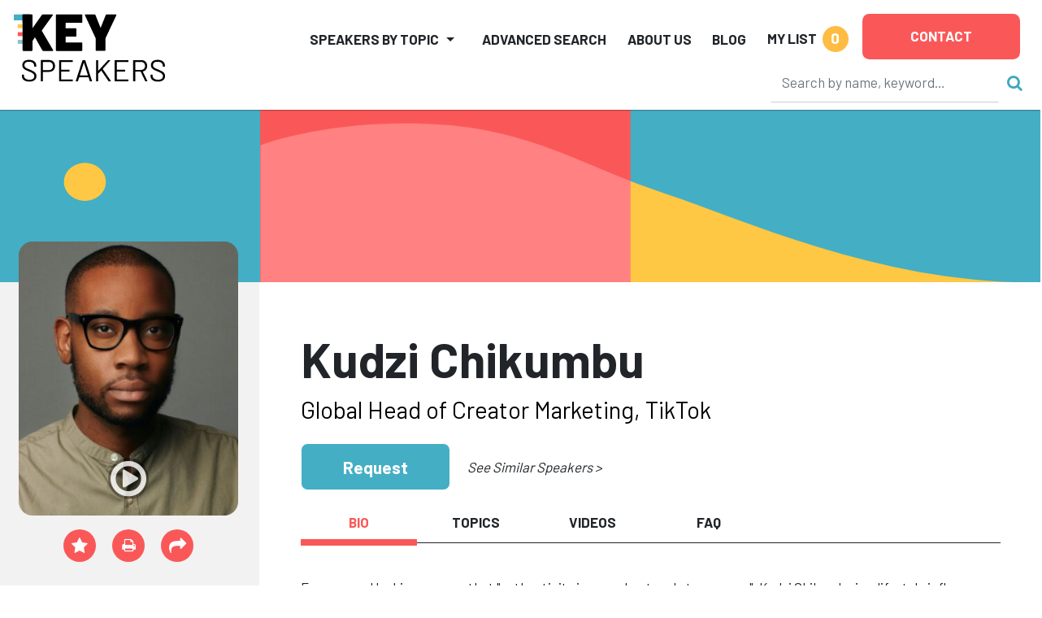

--- FILE ---
content_type: text/html
request_url: https://keyspeakers.com/bio.php?5359-kudzi-chikumbu
body_size: 271751
content:
<!DOCTYPE HTML>
<html lang="en">
<head>
<title>Hire Kudzi Chikumbu to Speak | Key Speakers</title>
<meta name="keywords" content="â€¢, kudzi, chikumbu, lifestyle, influencer, global, head, creator, marketing, tiktok, â€¢, responsible, connecting, building, creator, community, while, advocating, diversity, inclusion, " />
<meta name="description" content="Global Head of Creator Marketing, TikTok" />
<meta charset="utf-8" /> 
<meta name="viewport" content="width=device-width,initial-scale=1,shrink-to-fit=no" />
<meta property="fb:app_id" content="2439355362798913" /> 
<meta property="og:description" content="Global Head of Creator Marketing, TikTok" /> 
<meta property="og:site_name" content="Key Speakers Bureau" /> 
<meta property="og:title" content="Kudzi Chikumbu" /> 
<meta property="og:type" content="website" /> 
<meta property="og:url" content="https://keyspeakers.com/bio.php?5359-kudzi-chikumbu" />
<link rel="canonical" href="https://keyspeakers.com/bio.php?5359-kudzi-chikumbu" /> 
<link rel="apple-touch-icon" sizes="180x180" href="/apple-touch-icon.png">
<link rel="icon" type="image/png" sizes="32x32" href="/favicon-32x32.png">
<link rel="icon" type="image/png" sizes="16x16" href="/favicon-16x16.png">
<link rel="manifest" href="/site.webmanifest">
<link rel="mask-icon" href="/safari-pinned-tab.svg" color="#5bbad5">
<meta name="msapplication-TileColor" content="#da532c">
<meta name="theme-color" content="#ffffff">
<link rel="stylesheet" href="https://fonts.googleapis.com/css?family=Barlow+Condensed:800|Barlow:400,500,700,800" />
<link rel="stylesheet" href="https://code.jquery.com/ui/1.12.1/themes/base/jquery-ui.css" />
<link rel="stylesheet" href="https://cdn.jsdelivr.net/npm/bootstrap@5.2.3/dist/css/bootstrap.min.css" integrity="sha384-rbsA2VBKQhggwzxH7pPCaAqO46MgnOM80zW1RWuH61DGLwZJEdK2Kadq2F9CUG65" crossorigin="anonymous">
<link rel="stylesheet" href="https://cdnjs.cloudflare.com/ajax/libs/bootstrap-slider/10.6.1/css/bootstrap-slider.min.css" />
<link rel="stylesheet" href="https://cdnjs.cloudflare.com/ajax/libs/font-awesome/4.7.0/css/font-awesome.min.css" />
<link rel="stylesheet" href="/includes/css/webslidemenu-fade-down.css" id="effect" />
<link rel="stylesheet" href="/includes/css/webslidemenu.css" />
<link rel="stylesheet" href="/includes/css/webslidemenu-skin.css" id="theme" />
<link rel="stylesheet" href="/includes/css/flexslider.css" media="screen" />
<link rel="stylesheet" href="/includes/css/styles.css" />
<link rel="stylesheet" href="https://cdnjs.cloudflare.com/ajax/libs/animate.css/4.1.1/animate.min.css" />
<script src="https://code.jquery.com/jquery-3.2.1.min.js"></script>
<script src="https://code.jquery.com/ui/1.12.1/jquery-ui.min.js"></script>
<script src="https://cdn.jsdelivr.net/npm/bootstrap@5.2.3/dist/js/bootstrap.bundle.min.js" integrity="sha384-kenU1KFdBIe4zVF0s0G1M5b4hcpxyD9F7jL+jjXkk+Q2h455rYXK/7HAuoJl+0I4" crossorigin="anonymous"></script>
<script src="https://cdnjs.cloudflare.com/ajax/libs/bootstrap-slider/10.6.1/bootstrap-slider.min.js"></script>
<script src="https://cdn.jsdelivr.net/npm/jquery-validation@1.19.5/dist/jquery.validate.min.js"></script>
<script src="/includes/js/application.js"></script>
<script src="/includes/js/share.js"></script>
<script async src="https://www.googletagmanager.com/gtag/js?id=UA-138421960-1"></script>
<script>window.dataLayer=(window.dataLayer || []);function gtag(){dataLayer.push(arguments);}gtag('js',new Date());gtag('config','UA-138421960-1');gtag('config','AW-1072700809');</script> 
<script>
(function(w,d,s,l,i){
  w[l]=w[l]||[];
  w[l].push({'gtm.start':new Date().getTime(),event:'gtm.js'});
  var f=d.getElementsByTagName(s)[0],j=d.createElement(s),dl=l!='dataLayer'?'&l='+l:'';
  j.async=true;
  j.src='https://www.googletagmanager.com/gtm.js?id='+i+dl;
  f.parentNode.insertBefore(j,f);
})(window,document,'script','dataLayer','GTM-NRDHQCP');
(function(c,l,a,r,i,t,y){
  c[a]=c[a]||function(){(c[a].q=c[a].q||[]).push(arguments)};
  t=l.createElement(r);
  t.async=1;
  t.src="https://www.clarity.ms/tag/"+i;
  y=l.getElementsByTagName(r)[0];
  y.parentNode.insertBefore(t,y);
})(window, document, "clarity", "script", "sytdsdy70w");
</script> 
<script type="application/ld+json">{
  "@context": "https://schema.org/",
  "@type": "Product", 
  "description": "Global Head of Creator Marketing, TikTok", 
  "image": "[data-uri]", 
  "name": "Kudzi Chikumbu",
  "offers": {
    "@type": "AggregateOffer",
    "highPrice": 25000,
    "lowPrice": 18000,
    "offerCount": 1,
    "priceCurrency": "USD"
  }
}</script>
<script type="application/ld+json">{
  "@context": "https://schema.org/",
  "@type": "FAQPage",
  "mainEntity": [{
    "@type": "Question",
    "name": "How can I check Kudzi Chikumbu's availability or request a quote?",
    "acceptedAnswer": {
      "@type": "Answer",
      "text": "You can inquire about Kudzi Chikumbu's availability or get a customized quote by contacting Key Speakers directly. Our team will help you determine fit, logistics, and budget options for your upcoming event."
    }
  }, {
    "@type": "Question",
    "name": "What is Kudzi Chikumbu's speaking fee?",
    "acceptedAnswer": {
      "@type": "Answer",
      "text": "The typical range for Kudzi Chikumbu's speaking fee is $18,000&ndash;$25,000. The low end of the fee range represents their standard virtual fee. The high end of the fee range represents their standard fee for a US-based in-person speaking engagement. Appearances which require an extended schedule of activities or international travel will possibly exceed this fee range. Speaker fees update frequently. To receive a personalized quote for Kudzi Chikumbu to speak at your event, please consult with a Key Speakers advisor for up to date information and assistance."
    }
  }, {
    "@type": "Question",
    "name": "What factors influence the speaker's fee?",
    "acceptedAnswer": {
      "@type": "Answer",
      "text": "Other factors that influence a keynote speaker's fee include their reputation, expertise, demand, experience, duration of the presentation, travel requirements for the event location, and any additional services, activities or customization options they offer."
    }
  }, {
    "@type": "Question",
    "name": "Are travel expenses included in the speaker's fee?",
    "acceptedAnswer": {
      "@type": "Answer",
      "text": "Travel expenses are typically not included in the listed speaker's fee and are quoted separately. If the speaker needs to travel internationally, fees will be higher. These expenses may include airfare, accommodation, ground transportation at home and in the event city, and meals. We can provide more detailed information about travel expenses and arrangements once you've selected a speaker."
    }
  }, {
    "@type": "Question",
    "name": "How do I book Kudzi Chikumbu for my event?",
    "acceptedAnswer": {
      "@type": "Answer",
      "text": "<p>The speaker booking process typically involves the following steps:</p><ul><li><a href=\"https://keyspeakers.com/search.php\">Browse our website</a> or reach out to a Key Speakers advisor through our website to explore speaker ideas.</li><li>Select a keynote speaker based on their expertise, experience, and suitability for your event.</li><li>Contact Key Speakers to confirm the speaker's availability, fees, and any unique requirements. We can also help negotiate fees and terms.</li><li>Submit a firm offer to extend the invite to your speaker. These details will be used to create an agreement once the speaker accepts.</li><li>All parties coordinate and finalize the terms of the booking, including contract terms and conditions.</li><li>Confirm the booking by signing the contract and making the necessary payments.</li></ul>"
    }
  }, {
    "@type": "Question",
    "name": "What types of events do keynote speakers typically speak at?",
    "acceptedAnswer": {
      "@type": "Answer",
      "text": "Keynote speakers can speak at a wide range of events, virtual or in person, including conferences, corporate meetings, industry conventions, seminars, workshops, fundraising galas, educational programs, and other special occasions where an inspirational or informative address is desired."
    }
  }, {
    "@type": "Question",
    "name": "How do I select the right keynote speaker for my event?",
    "acceptedAnswer": {
      "@type": "Answer",
      "text": "<p>When selecting a keynote speaker, consider the following factors:</p><ul><li>The speaker's expertise and knowledge relevant to your event's theme or industry.</li><li>Their speaking style, ability to engage the audience, and deliver impactful messages.</li><li>Past client testimonials, reviews, or references.</li><li>The speaker's availability and fee within your budget.</li></ul>"
    }
  }, {
    "@type": "Question",
    "name": "What are the payment terms and conditions?",
    "acceptedAnswer": {
      "@type": "Answer",
      "text": "A deposit is required upon signing the contract, with the remaining balance due 2–4 weeks before the event. If the event is taking place within 30 days, the full balance is due upon signing."
    }
  }, {
    "@type": "Question",
    "name": "How far in advance should I book a keynote speaker?",
    "acceptedAnswer": {
      "@type": "Answer",
      "text": "It is generally advisable to book a keynote speaker as early as possible, especially if you have a specific speaker in mind or if your event is during a peak season holiday. Ideally, booking a speaker three to six months in advance can increase the chances of securing your desired speaker."
    }
  }, {
    "@type": "Question",
    "name": "Can you help me with the logistics and technical requirements for the speaker's presentation?",
    "acceptedAnswer": {
      "@type": "Answer",
      "text": "Yes, we can assist you with the logistics and technical requirements for the speaker's presentation. We stay actively involved during pre-event planning to coordinate with you and ensure that the necessary audiovisual equipment, staging, lighting, and other technical aspects are in place for a successful presentation."
    }
  }, {
    "@type": "Question",
    "name": "Are there any special requirements or accommodations that need to be considered for the speaker?",
    "acceptedAnswer": {
      "@type": "Answer",
      "text": "Keynote speakers may have specific requirements or accommodations that need to be considered, such as travel arrangements, accommodation preferences, dietary restrictions, or accessibility needs. Some speakers have a performance rider we include in the contract, others have minimal requirements."
    }
  }, {
    "@type": "Question",
    "name": "Do keynote speakers offer customization options for their presentations?",
    "acceptedAnswer": {
      "@type": "Answer",
      "text": "Yes, many keynote speakers offer customization options for their presentations. They can tailor their content, examples, or case studies to align with your event's theme, industry, or specific audience. Discuss your customization needs with us so we can guide you accordingly."
    }
  }, {
    "@type": "Question",
    "name": "Can the speaker participate in pre-event activities such as panel discussions or Q&A sessions?",
    "acceptedAnswer": {
      "@type": "Answer",
      "text": "Some keynote speakers are open to participating in pre-event activities such as panel discussions, Q&A sessions, or meet-and-greet sessions. Please share your specific requirements with us during the firm offer phase, so we can work on getting you everything you need."
    }
  }, {
    "@type": "Question",
    "name": "How long is a typical keynote speech?",
    "acceptedAnswer": {
      "@type": "Answer",
      "text": "The duration of a standard keynote speech can vary depending on the speaker and the event's schedule. Typically, keynote speeches range from 30 minutes to 90 minutes, including any Q&A sessions or interactive elements. Some speakers can accommodate half or full day sessions and extended keynotes. Discuss the desired duration with your representative to determine the appropriate length for participation."
    }
  }, {
    "@type": "Question",
    "name": "Can I provide feedback or reviews about the speaker's performance?",
    "acceptedAnswer": {
      "@type": "Answer",
      "text": "Yes, we encourage and appreciate feedback about the speaker's performance as well as our services. You can share your feedback via email after the event, or via our survey feedback form. Your feedback can help them improve our services and assist other clients in making informed decisions."
    }
  }, {
    "@type": "Question",
    "name": "Are there any discounts or special offers available for booking multiple speakers or multiple events?",
    "acceptedAnswer": {
      "@type": "Answer",
      "text": "Often, yes. It's worth inquiring about such possibilities with your Key Speakers representative to explore any available cost-savings options."
    }
  }, {
    "@type": "Question",
    "name": "Why book Kudzi Chikumbu through Key Speakers?",
    "acceptedAnswer": {
      "@type": "Answer",
      "text": "<ol><li>We provide a comprehensive service that takes the guesswork out of hiring a speaker—from speaker selection to logistics to post-event feedback. We know you have lots of responsibilities on top of finding and coordinating event speakers, so having a committed and proactive partner on your side that is an expert with the talent booking process is crucial. Every time you book a speaker with Key, your dedicated events manager will support you throughout the entire planning process. We work closely with you from speaker selection to post-event success and always ensure that your needs are addressed first.</li><li>We help you negotiate contractual details such as speaker fees and travel terms so that you end up with the most favorable deal. Leave the fine print to us so you can focus on other aspects of your event. Key Speakers mediates and absorbs some of the contractual risks that inherently come with booking a keynote speaker.</li><li>With our highly communicative booking and proposal model, you'll never be left in the dark with the status of your speaker. We pride ourselves on speedy response time and always keep you updated on all new developments relating to your event. Our experienced agents are personable (after our morning coffee!) and always eager to do whatever it takes to secure a fantastic speaker for your event.</li></ol><p>To put it simply, Key Speakers is your one-stop resource for finding, booking and managing speakers for your event. We do the heavy lifting for you. Our dedicated and knowledgeable advisors ensure that your speaker's message and personal brand perfectly align to your event objectives.</p>"
    }
  }],
  "name": "Speaker FAQs"
}</script></head>
<body class="layout2024"><div class="d-print-none sticky-top">
  <header class="bg-white container-fluid pt-2 px-3 px-xxl-5" id="top" style="box-shadow:0 0 2px #222;">
    <div class="d-flex position-relative">
      <div class="logoholder mt-2 w-100"><a href="/"><img alt="Key Speakers logo" class="img-fluid keylogo" src="/images/logo_key_2023.svg"></a></div>
      <div class="d-none d-lg-block d-print-none d-xl-none pt-1 w-100"><form action="/search.php" class="searchform" data-hs-cf-bound="true" role="search">
  <input name="t" type="hidden" value="k">
  <div class="align-items-center d-flex justify-content-end">
    <div><input aria-label="Search" class="form-control search-input" maxlength="255" name="key" placeholder="Search by name, keyword…" size="26" style="border-color:transparent;border-bottom-color:#ccc;height:50px;" type="search"></div>
    <div><button class="btn btn-link ms-2 p-0 search-button" type="submit"><i class="fa fa-search not-click"></i></button></div>
  </div>
</form>
</div>
      <div class="d-xl-none me-3 mt-2 position-relative pt-1 shortlist text-end text-nowrap w-100"> 
<a class="mylistlink nav-link text-body text-uppercase" data-home="false" href="/speakerlist.php" rel="nofollow"><span style="font-size:17px;font-weight:700;line-height:32px;">My List</span> <span class="rounded-circle d-inline-block ms-1 shortlistcounter text-center text-white" style="background-color:#febc43;font-size:19px;font-weight:700;height:32px;line-height:30px;width:32px;">0</span></a>
<div class="mylistcontainer position-absolute" style="display:none;">
<div class="bg-light border" style="font-size:15px;">
<div class="mylistcontents" data-sllink="/speakerlist.php"> 
  <div class="m-3">No speakers added.</div></div>
</div>
</div></div>
      <div class="ms-xl-auto">
        <nav class="justify-content-end navbar navbar-expand-xl navbar-light py-2">
          <button aria-controls="mainNav" aria-expanded="false" aria-haspopup="true" aria-label="Toggle navigation" class="navbar-toggler" data-bs-target="#mainNav" data-bs-toggle="collapse" type="button"><span class="navbar-toggler-icon"></span></button>
          <div class="bg-white collapse navbar-collapse p-2 py-xl-0" id="mainNav">
            <ul class="align-items-center align-items-xl-end justify-content-end ms-auto navbar-nav">
              <li class="dropdown me-lg-3 me-xxl-4 navholder nav-item">
                <a aria-expanded="false" aria-haspopup="true" class="nav-link dropdown-toggle text-body text-uppercase" data-bs-toggle="dropdown" href="/search-category.php" id="navbar-categories" role="button" style="font-size:17px;font-weight:700;line-height:32px;">Speakers by Topic</a>
                <ul aria-labelledby="navbar-categories" class="border-xl-0 dropdown-menu my-0 py-2"> 
                  <li class="dropdown-submenu dropdown-item pe-3 ps-1">
                    <div class="align-items-center d-flex justify-content-between ps-xl-2">
                      <div class="d-none d-xl-block text-center text-muted"><span style="min-width:21px;"><i class="fa fa-industry"></i></span></div>
                      <div class="dropdown-catlink"><a class="dropdown-toggle nav-link p-1" href="/business-speakers" id="navbar-cat2">Business</a></div>
                      <div><a class="d-inline-block dropdown-toggler text-muted" href="#"><i class="fa fa-arrow-right"></i><i class="fa fa-caret-down mx-1"></i></a></div>
                    </div> 
                    <div class="dropdown-menu ms-2 ms-xl-0 my-0 px-1 px-xl-4 pb-3 pt-0" data-visible="false" style="border-left-style:none;border-radius:0;height:calc(100% + 2px);left:calc(100% - 1px);top:-1px;">
                      <div class="border-bottom d-none d-xl-block mb-2 py-1 w-100" style="font-size:1.5rem;"><a href="/business-speakers">Business</a></div>
                      <div class="menu-row row"> 
                        <div class="col-12 col-xl-6">
                          <ul aria-labelledby="navbar-cat2" class="list-unstyled"> 
                            <li><a class="d-block py-1" href="/marketing-branding-speakers">Branding &amp; Marketing</a></li> 
                            <li><a class="d-block py-1" href="/business-author-speakers">Business Author</a></li> 
                            <li><a class="d-block py-1" href="/business-growth-change-speakers">Business Growth &amp; Change</a></li> 
                            <li><a class="d-block py-1" href="/business-leader-ceo-speakers">CEO &amp; Executive</a></li> 
                            <li><a class="d-block py-1" href="/communications-negotiations-speakers">Communication &amp; Negotiation</a></li> 
                            <li><a class="d-block py-1" href="/corporate-culture-speakers">Corporate Culture &amp; Employee Engagement</a></li> 
                            <li><a class="d-block py-1" href="/corporate-social-responsibility-speakers">Corporate Social Responsibility</a></li> 
                            <li><a class="d-block py-1" href="/crisis-management-speakers">Crisis Management</a></li> 
                            <li><a class="d-block py-1" href="/customer-engagement-speakers">Customer Experience</a></li> 
                            <li><a class="d-block py-1" href="/entrepreneur-speakers">Entrepreneur</a></li> 
                            <li><a class="d-block py-1" href="/future-of-work-speakers">Future of Work</a></li> 
                            <li><a class="d-block py-1" href="/generations-workplace-speakers">Generations in the Workplace</a></li> 
                          </ul>
                        </div> 
                        <div class="col-12 col-xl-6">
                          <ul aria-labelledby="navbar-cat2" class="list-unstyled"> 
                            <li><a class="d-block py-1" href="/global-business-speakers">Global Business</a></li> 
                            <li><a class="d-block py-1" href="/innovation-creativity-speakers">Innovation &amp; Creativity</a></li> 
                            <li><a class="d-block py-1" href="/leadership-management-speakers">Leadership</a></li> 
                            <li><a class="d-block py-1" href="/professional-development-speakers">Professional Development</a></li> 
                            <li><a class="d-block py-1" href="/sales-strategy-speakers">Sales Strategy</a></li> 
                            <li><a class="d-block py-1" href="/teamwork-team-building-speakers">Teamwork &amp; Team Building</a></li> 
                            <li><a class="d-block py-1" href="/tech-futurist-speakers">Tech Futurist</a></li> 
                            <li><a class="d-block py-1" href="/hospitality-tourism-speakers">Tourism &amp; Hospitality</a></li> 
                            <li><a class="d-block py-1" href="/women-in-business-speakers">Women in Business</a></li> 
                            <li><a class="d-block py-1" href="/workplace-diversity-speakers">Workplace Diversity</a></li> 
                            <li><a class="d-block py-1" href="/workplace-safety-speakers">Workplace Safety</a></li> 
                          </ul>
                        </div>                      </div>
                    </div> 
                  </li> 
                  <li class="dropdown-submenu dropdown-item pe-3 ps-1">
                    <div class="align-items-center d-flex justify-content-between ps-xl-2">
                      <div class="d-none d-xl-block text-center text-muted"><span style="min-width:21px;"><i class="fa fa-universal-access"></i></span></div>
                      <div class="dropdown-catlink"><a class="dropdown-toggle nav-link p-1" href="/culture-society-speakers" id="navbar-cat135">Culture &amp; Society</a></div>
                      <div><a class="d-inline-block dropdown-toggler text-muted" href="#"><i class="fa fa-arrow-right"></i><i class="fa fa-caret-down mx-1"></i></a></div>
                    </div> 
                    <div class="dropdown-menu ms-2 ms-xl-0 my-0 px-1 px-xl-4 pb-3 pt-0" data-visible="false" style="border-left-style:none;border-radius:0;height:calc(100% + 2px);left:calc(100% - 1px);top:-1px;">
                      <div class="border-bottom d-none d-xl-block mb-2 py-1 w-100" style="font-size:1.5rem;"><a href="/culture-society-speakers">Culture &amp; Society</a></div>
                      <div class="menu-row row"> 
                        <div class="col-12 col-xl-6">
                          <ul aria-labelledby="navbar-cat135" class="list-unstyled"> 
                            <li><a class="d-block py-1" href="/civil-rights-social-justice-speakers">Civil Rights &amp; Social Justice</a></li> 
                            <li><a class="d-block py-1" href="/design-fashion-speakers">Design &amp; Fashion</a></li> 
                            <li><a class="d-block py-1" href="/faith-religion-speakers">Faith &amp; Religion</a></li> 
                            <li><a class="d-block py-1" href="/food-culinary-speakers">Food &amp; Culinary</a></li> 
                          </ul>
                        </div> 
                        <div class="col-12 col-xl-6">
                          <ul aria-labelledby="navbar-cat135" class="list-unstyled"> 
                            <li><a class="d-block py-1" href="/humanitarian-philanthropy-speakers">Humanitarian &amp; Philanthropy</a></li> 
                            <li><a class="d-block py-1" href="/patriotism-military-speakers">Patriotism &amp; Military</a></li> 
                            <li><a class="d-block py-1" href="/social-media-influencer-speakers">Social Media Influencer</a></li> 
                            <li><a class="d-block py-1" href="/youth-advocacy-speakers">Youth Advocacy</a></li> 
                          </ul>
                        </div>                      </div>
                    </div> 
                  </li> 
                  <li class="dropdown-submenu dropdown-item pe-3 ps-1">
                    <div class="align-items-center d-flex justify-content-between ps-xl-2">
                      <div class="d-none d-xl-block text-center text-muted"><span style="min-width:21px;"><i class="fa fa-star"></i></span></div>
                      <div class="dropdown-catlink"><a class="dropdown-toggle nav-link p-1" href="/diversity-inclusion-speakers" id="navbar-cat4">Diversity &amp; Inclusion</a></div>
                      <div><a class="d-inline-block dropdown-toggler text-muted" href="#"><i class="fa fa-arrow-right"></i><i class="fa fa-caret-down mx-1"></i></a></div>
                    </div> 
                    <div class="dropdown-menu ms-2 ms-xl-0 my-0 px-1 px-xl-4 pb-3 pt-0" data-visible="false" style="border-left-style:none;border-radius:0;height:calc(100% + 2px);left:calc(100% - 1px);top:-1px;">
                      <div class="border-bottom d-none d-xl-block mb-2 py-1 w-100" style="font-size:1.5rem;"><a href="/diversity-inclusion-speakers">Diversity &amp; Inclusion</a></div>
                      <div class="menu-row row"> 
                        <div class="col-12 col-xl-6">
                          <ul aria-labelledby="navbar-cat4" class="list-unstyled"> 
                            <li><a class="d-block py-1" href="/asian-speakers">Asian Speakers</a></li> 
                            <li><a class="d-block py-1" href="/black-speakers">Black Speakers</a></li> 
                            <li><a class="d-block py-1" href="/disabilities-adversity-speakers">Disabilities &amp; Adversity</a></li> 
                            <li><a class="d-block py-1" href="/hispanic-speakers">Hispanic Speakers</a></li> 
                          </ul>
                        </div> 
                        <div class="col-12 col-xl-6">
                          <ul aria-labelledby="navbar-cat4" class="list-unstyled"> 
                            <li><a class="d-block py-1" href="/jewish-speakers">Jewish Speakers</a></li> 
                            <li><a class="d-block py-1" href="/lgbtq-speakers">LGBTQ +</a></li> 
                            <li><a class="d-block py-1" href="/womens-equality-speakers">Women's Equality</a></li> 
                            <li><a class="d-block py-1" href="/workplace-diversity-speakers">Workplace Diversity</a></li> 
                          </ul>
                        </div>                      </div>
                    </div> 
                  </li> 
                  <li class="dropdown-submenu dropdown-item pe-3 ps-1">
                    <div class="align-items-center d-flex justify-content-between ps-xl-2">
                      <div class="d-none d-xl-block text-center text-muted"><span style="min-width:21px;"><i class="fa fa-money"></i></span></div>
                      <div class="dropdown-catlink"><a class="dropdown-toggle nav-link p-1" href="/economy-finance-speakers" id="navbar-cat136">Economy &amp; Finance</a></div>
                      <div><a class="d-inline-block dropdown-toggler text-muted" href="#"><i class="fa fa-arrow-right"></i><i class="fa fa-caret-down mx-1"></i></a></div>
                    </div> 
                    <div class="dropdown-menu ms-2 ms-xl-0 my-0 px-1 px-xl-4 pb-3 pt-0" data-visible="false" style="border-left-style:none;border-radius:0;height:calc(100% + 2px);left:calc(100% - 1px);top:-1px;">
                      <div class="border-bottom d-none d-xl-block mb-2 py-1 w-100" style="font-size:1.5rem;"><a href="/economy-finance-speakers">Economy &amp; Finance</a></div>
                      <div class="menu-row row"> 
                        <div class="col-12 col-xl-6">
                          <ul aria-labelledby="navbar-cat136" class="list-unstyled"> 
                            <li><a class="d-block py-1" href="/economist-speakers">Economy</a></li> 
                            <li><a class="d-block py-1" href="/finance-speakers">Finance</a></li> 
                          </ul>
                        </div> 
                        <div class="col-12 col-xl-6">
                          <ul aria-labelledby="navbar-cat136" class="list-unstyled"> 
                            <li><a class="d-block py-1" href="/futurist-trends-speakers">Futurist &amp; Trend Forecasting</a></li> 
                          </ul>
                        </div>                      </div>
                    </div> 
                  </li> 
                  <li class="dropdown-submenu dropdown-item pe-3 ps-1">
                    <div class="align-items-center d-flex justify-content-between ps-xl-2">
                      <div class="d-none d-xl-block text-center text-muted"><span style="min-width:21px;"><i class="fa fa-briefcase"></i></span></div>
                      <div class="dropdown-catlink"><a class="dropdown-toggle nav-link p-1" href="/education-youth-speakers" id="navbar-cat5">Education &amp; Youth</a></div>
                      <div><a class="d-inline-block dropdown-toggler text-muted" href="#"><i class="fa fa-arrow-right"></i><i class="fa fa-caret-down mx-1"></i></a></div>
                    </div> 
                    <div class="dropdown-menu ms-2 ms-xl-0 my-0 px-1 px-xl-4 pb-3 pt-0" data-visible="false" style="border-left-style:none;border-radius:0;height:calc(100% + 2px);left:calc(100% - 1px);top:-1px;">
                      <div class="border-bottom d-none d-xl-block mb-2 py-1 w-100" style="font-size:1.5rem;"><a href="/education-youth-speakers">Education &amp; Youth</a></div>
                      <div class="menu-row row"> 
                        <div class="col-12 col-xl-6">
                          <ul aria-labelledby="navbar-cat5" class="list-unstyled"> 
                            <li><a class="d-block py-1" href="/bullying-social-issues-speakers">Bullying &amp; Social Issues</a></li> 
                            <li><a class="d-block py-1" href="/education-literacy-speakers">Education &amp; Literacy</a></li> 
                          </ul>
                        </div> 
                        <div class="col-12 col-xl-6">
                          <ul aria-labelledby="navbar-cat5" class="list-unstyled"> 
                            <li><a class="d-block py-1" href="/youth-advocacy-speakers">Youth Advocacy</a></li> 
                          </ul>
                        </div>                      </div>
                    </div> 
                  </li> 
                  <li class="dropdown-submenu dropdown-item pe-3 ps-1">
                    <div class="align-items-center d-flex justify-content-between ps-xl-2">
                      <div class="d-none d-xl-block text-center text-muted"><span style="min-width:21px;"><i class="fa fa-universal-access"></i></span></div>
                      <div class="dropdown-catlink"><a class="dropdown-toggle nav-link p-1" href="/celebrities-entertainment-speakers" id="navbar-cat7">Entertainment</a></div>
                      <div><a class="d-inline-block dropdown-toggler text-muted" href="#"><i class="fa fa-arrow-right"></i><i class="fa fa-caret-down mx-1"></i></a></div>
                    </div> 
                    <div class="dropdown-menu ms-2 ms-xl-0 my-0 px-1 px-xl-4 pb-3 pt-0" data-visible="false" style="border-left-style:none;border-radius:0;height:calc(100% + 2px);left:calc(100% - 1px);top:-1px;">
                      <div class="border-bottom d-none d-xl-block mb-2 py-1 w-100" style="font-size:1.5rem;"><a href="/celebrities-entertainment-speakers">Entertainment</a></div>
                      <div class="menu-row row"> 
                        <div class="col-12 col-xl-6">
                          <ul aria-labelledby="navbar-cat7" class="list-unstyled"> 
                            <li><a class="d-block py-1" href="/actor-producer-speakers">Actor &amp; Producer</a></li> 
                            <li><a class="d-block py-1" href="/artist-photographer-speakers">Artist &amp; Photographer</a></li> 
                            <li><a class="d-block py-1" href="/celebrity-headliner-speakers">Celebrity</a></li> 
                            <li><a class="d-block py-1" href="/comedy-humor-speakers">Comedy &amp; Humor</a></li> 
                          </ul>
                        </div> 
                        <div class="col-12 col-xl-6">
                          <ul aria-labelledby="navbar-cat7" class="list-unstyled"> 
                            <li><a class="d-block py-1" href="/emcee-moderator-speakers">Emcee &amp; Moderator</a></li> 
                            <li><a class="d-block py-1" href="/experiential-interactive-speakers">Experiential</a></li> 
                            <li><a class="d-block py-1" href="/musician-speakers">Musician</a></li> 
                            <li><a class="d-block py-1" href="/author-poet-speakers">Notable Author &amp; Poet</a></li> 
                          </ul>
                        </div>                      </div>
                    </div> 
                  </li> 
                  <li class="dropdown-submenu dropdown-item pe-3 ps-1">
                    <div class="align-items-center d-flex justify-content-between ps-xl-2">
                      <div class="d-none d-xl-block text-center text-muted"><span style="min-width:21px;"><i class="fa fa-heartbeat"></i></span></div>
                      <div class="dropdown-catlink"><a class="dropdown-toggle nav-link p-1" href="/healthcare-speakers" id="navbar-cat6">Healthcare</a></div>
                      <div><a class="d-inline-block dropdown-toggler text-muted" href="#"><i class="fa fa-arrow-right"></i><i class="fa fa-caret-down mx-1"></i></a></div>
                    </div> 
                    <div class="dropdown-menu ms-2 ms-xl-0 my-0 px-1 px-xl-4 pb-3 pt-0" data-visible="false" style="border-left-style:none;border-radius:0;height:calc(100% + 2px);left:calc(100% - 1px);top:-1px;">
                      <div class="border-bottom d-none d-xl-block mb-2 py-1 w-100" style="font-size:1.5rem;"><a href="/healthcare-speakers">Healthcare</a></div>
                      <div class="menu-row row"> 
                        <div class="col-12 col-xl-6">
                          <ul aria-labelledby="navbar-cat6" class="list-unstyled"> 
                            <li><a class="d-block py-1" href="/aging-senior-living-speakers">Aging &amp; Senior Living</a></li> 
                            <li><a class="d-block py-1" href="/cancer-awareness-speakers">Cancer Awareness</a></li> 
                            <li><a class="d-block py-1" href="/healthcare-expert-speakers">Healthcare Expert</a></li> 
                            <li><a class="d-block py-1" href="/healthcare-motivational-speakers">Healthcare Motivation</a></li> 
                            <li><a class="d-block py-1" href="/heart-health-speakers">Heart Health</a></li> 
                          </ul>
                        </div> 
                        <div class="col-12 col-xl-6">
                          <ul aria-labelledby="navbar-cat6" class="list-unstyled"> 
                            <li><a class="d-block py-1" href="/mental-health-speakers">Mental Health</a></li> 
                            <li><a class="d-block py-1" href="/nursing-speakers">Nursing</a></li> 
                            <li><a class="d-block py-1" href="/other-healthcare-speakers">Other Health Issues</a></li> 
                            <li><a class="d-block py-1" href="/stress-life-balance-speakers">Stress &amp; Life Balance</a></li> 
                            <li><a class="d-block py-1" href="/womens-health-speakers">Women's Health</a></li> 
                          </ul>
                        </div>                      </div>
                    </div> 
                  </li> 
                  <li class="dropdown-submenu dropdown-item pe-3 ps-1">
                    <div class="align-items-center d-flex justify-content-between ps-xl-2">
                      <div class="d-none d-xl-block text-center text-muted"><span style="min-width:21px;"><i class="fa fa-camera-retro"></i></span></div>
                      <div class="dropdown-catlink"><a class="dropdown-toggle nav-link p-1" href="/media-politics-speakers" id="navbar-cat8">Media &amp; Politics</a></div>
                      <div><a class="d-inline-block dropdown-toggler text-muted" href="#"><i class="fa fa-arrow-right"></i><i class="fa fa-caret-down mx-1"></i></a></div>
                    </div> 
                    <div class="dropdown-menu ms-2 ms-xl-0 my-0 px-1 px-xl-4 pb-3 pt-0" data-visible="false" style="border-left-style:none;border-radius:0;height:calc(100% + 2px);left:calc(100% - 1px);top:-1px;">
                      <div class="border-bottom d-none d-xl-block mb-2 py-1 w-100" style="font-size:1.5rem;"><a href="/media-politics-speakers">Media &amp; Politics</a></div>
                      <div class="menu-row row"> 
                        <div class="col-12 col-xl-6">
                          <ul aria-labelledby="navbar-cat8" class="list-unstyled"> 
                            <li><a class="d-block py-1" href="/attorneys-law-speakers">Attorneys &amp; Law</a></li> 
                            <li><a class="d-block py-1" href="/broadcast-media-speakers">Broadcast &amp; Media</a></li> 
                            <li><a class="d-block py-1" href="/moderator-panelist-speakers">Moderator &amp; Panelist</a></li> 
                          </ul>
                        </div> 
                        <div class="col-12 col-xl-6">
                          <ul aria-labelledby="navbar-cat8" class="list-unstyled"> 
                            <li><a class="d-block py-1" href="/political-perspective-speakers">Political Perspective</a></li> 
                            <li><a class="d-block py-1" href="/women-in-media-speakers">Women in Media</a></li> 
                          </ul>
                        </div>                      </div>
                    </div> 
                  </li> 
                  <li class="dropdown-submenu dropdown-item pe-3 ps-1">
                    <div class="align-items-center d-flex justify-content-between ps-xl-2">
                      <div class="d-none d-xl-block text-center text-muted"><span style="min-width:21px;"><i class="fa fa-bullhorn"></i></span></div>
                      <div class="dropdown-catlink"><a class="dropdown-toggle nav-link p-1" href="/motivational-speakers" id="navbar-cat9">Motivational Speakers</a></div>
                      <div><a class="d-inline-block dropdown-toggler text-muted" href="#"><i class="fa fa-arrow-right"></i><i class="fa fa-caret-down mx-1"></i></a></div>
                    </div> 
                    <div class="dropdown-menu ms-2 ms-xl-0 my-0 px-1 px-xl-4 pb-3 pt-0" data-visible="false" style="border-left-style:none;border-radius:0;height:calc(100% + 2px);left:calc(100% - 1px);top:-1px;">
                      <div class="border-bottom d-none d-xl-block mb-2 py-1 w-100" style="font-size:1.5rem;"><a href="/motivational-speakers">Motivational Speakers</a></div>
                      <div class="menu-row row"> 
                        <div class="col-12 col-xl-6">
                          <ul aria-labelledby="navbar-cat9" class="list-unstyled"> 
                            <li><a class="d-block py-1" href="/accountability-speakers">Accountability</a></li> 
                            <li><a class="d-block py-1" href="/achievement-performance-speakers">Achievement &amp; Performance</a></li> 
                            <li><a class="d-block py-1" href="/corporate-motivational-speakers">Corporate Motivation</a></li> 
                            <li><a class="d-block py-1" href="/faith-religion-speakers">Faith &amp; Religion</a></li> 
                            <li><a class="d-block py-1" href="/inspirational-motivational-speakers">Inspiring Personal Stories</a></li> 
                          </ul>
                        </div> 
                        <div class="col-12 col-xl-6">
                          <ul aria-labelledby="navbar-cat9" class="list-unstyled"> 
                            <li><a class="d-block py-1" href="/overcoming-adversity-speakers">Overcoming Adversity</a></li> 
                            <li><a class="d-block py-1" href="/patriotism-military-speakers">Patriotism &amp; Military</a></li> 
                            <li><a class="d-block py-1" href="/personal-growth-success-speakers">Personal Growth &amp; Success</a></li> 
                            <li><a class="d-block py-1" href="/professional-development-speakers">Professional Development</a></li> 
                            <li><a class="d-block py-1" href="/teamwork-team-building-speakers">Teamwork &amp; Team Building</a></li> 
                          </ul>
                        </div>                      </div>
                    </div> 
                  </li> 
                  <li class="dropdown-submenu dropdown-item pe-3 ps-1">
                    <div class="align-items-center d-flex justify-content-between ps-xl-2">
                      <div class="d-none d-xl-block text-center text-muted"><span style="min-width:21px;"><i class="fa fa-flask"></i></span></div>
                      <div class="dropdown-catlink"><a class="dropdown-toggle nav-link p-1" href="/science-technology-speakers" id="navbar-cat137">Science &amp; Technology</a></div>
                      <div><a class="d-inline-block dropdown-toggler text-muted" href="#"><i class="fa fa-arrow-right"></i><i class="fa fa-caret-down mx-1"></i></a></div>
                    </div> 
                    <div class="dropdown-menu ms-2 ms-xl-0 my-0 px-1 px-xl-4 pb-3 pt-0" data-visible="false" style="border-left-style:none;border-radius:0;height:calc(100% + 2px);left:calc(100% - 1px);top:-1px;">
                      <div class="border-bottom d-none d-xl-block mb-2 py-1 w-100" style="font-size:1.5rem;"><a href="/science-technology-speakers">Science &amp; Technology</a></div>
                      <div class="menu-row row"> 
                        <div class="col-12 col-xl-6">
                          <ul aria-labelledby="navbar-cat137" class="list-unstyled"> 
                            <li><a class="d-block py-1" href="/artificial-intelligence-speakers">Artificial Intelligence</a></li> 
                            <li><a class="d-block py-1" href="/astronaut-aviator-speakers">Astronaut &amp; Aviator</a></li> 
                            <li><a class="d-block py-1" href="/blockchain-speakers">Blockchain</a></li> 
                            <li><a class="d-block py-1" href="/cybersecutiy-speakers">Cybersecurity</a></li> 
                          </ul>
                        </div> 
                        <div class="col-12 col-xl-6">
                          <ul aria-labelledby="navbar-cat137" class="list-unstyled"> 
                            <li><a class="d-block py-1" href="/big-data-predictive-analytics-speakers">Data Science &amp; Analytics</a></li> 
                            <li><a class="d-block py-1" href="/environmental-speakers">Environmental Issues</a></li> 
                            <li><a class="d-block py-1" href="/stem-speakers">STEM</a></li> 
                            <li><a class="d-block py-1" href="/tech-futurist-speakers">Tech Futurist</a></li> 
                          </ul>
                        </div>                      </div>
                    </div> 
                  </li> 
                  <li class="dropdown-submenu dropdown-item pe-3 ps-1">
                    <div class="align-items-center d-flex justify-content-between ps-xl-2">
                      <div class="d-none d-xl-block text-center text-muted"><span style="min-width:21px;"><i class="fa fa-bicycle"></i></span></div>
                      <div class="dropdown-catlink"><a class="dropdown-toggle nav-link p-1" href="/sports-adventure-speakers" id="navbar-cat10">Sports</a></div>
                      <div><a class="d-inline-block dropdown-toggler text-muted" href="#"><i class="fa fa-arrow-right"></i><i class="fa fa-caret-down mx-1"></i></a></div>
                    </div> 
                    <div class="dropdown-menu ms-2 ms-xl-0 my-0 px-1 px-xl-4 pb-3 pt-0" data-visible="false" style="border-left-style:none;border-radius:0;height:calc(100% + 2px);left:calc(100% - 1px);top:-1px;">
                      <div class="border-bottom d-none d-xl-block mb-2 py-1 w-100" style="font-size:1.5rem;"><a href="/sports-adventure-speakers">Sports</a></div>
                      <div class="menu-row row"> 
                        <div class="col-12 col-xl-6">
                          <ul aria-labelledby="navbar-cat10" class="list-unstyled"> 
                            <li><a class="d-block py-1" href="/adventurers-explorers-speakers">Adventurer &amp; Explorer</a></li> 
                            <li><a class="d-block py-1" href="/astronaut-aviator-speakers">Astronaut &amp; Aviator</a></li> 
                            <li><a class="d-block py-1" href="/baseball-speakers">Baseball</a></li> 
                            <li><a class="d-block py-1" href="/basketball-speakers">Basketball</a></li> 
                            <li><a class="d-block py-1" href="/football-speakers">Football</a></li> 
                            <li><a class="d-block py-1" href="/golf-tennis-speakers">Golf &amp; Tennis</a></li> 
                          </ul>
                        </div> 
                        <div class="col-12 col-xl-6">
                          <ul aria-labelledby="navbar-cat10" class="list-unstyled"> 
                            <li><a class="d-block py-1" href="/head-coach-athletic-director-speakers">Head Coach &amp; Athletic Director</a></li> 
                            <li><a class="d-block py-1" href="/misc-sports-star-speakers">Misc. Sports Star</a></li> 
                            <li><a class="d-block py-1" href="/motor-sport-speakers">Motor Sports</a></li> 
                            <li><a class="d-block py-1" href="/olympian-speakers">Olympian</a></li> 
                            <li><a class="d-block py-1" href="/sports-broadcast-speakers">Sports Broadcaster</a></li> 
                            <li><a class="d-block py-1" href="/track-field-speakers">Track &amp; Field</a></li> 
                          </ul>
                        </div>                      </div>
                    </div> 
                  </li> 
                  <li class="dropdown-submenu dropdown-item pe-3 ps-1">
                    <div class="align-items-center d-flex justify-content-between ps-xl-2">
                      <div class="d-none d-xl-block text-center text-muted"><span style="min-width:21px;"><i class="fa fa-heart"></i></span></div>
                      <div class="dropdown-catlink"><a class="dropdown-toggle nav-link p-1" href="/wellness-lifestyle-speakers" id="navbar-cat72">Wellness &amp; Lifestyle</a></div>
                      <div><a class="d-inline-block dropdown-toggler text-muted" href="#"><i class="fa fa-arrow-right"></i><i class="fa fa-caret-down mx-1"></i></a></div>
                    </div> 
                    <div class="dropdown-menu ms-2 ms-xl-0 my-0 px-1 px-xl-4 pb-3 pt-0" data-visible="false" style="border-left-style:none;border-radius:0;height:calc(100% + 2px);left:calc(100% - 1px);top:-1px;">
                      <div class="border-bottom d-none d-xl-block mb-2 py-1 w-100" style="font-size:1.5rem;"><a href="/wellness-lifestyle-speakers">Wellness &amp; Lifestyle</a></div>
                      <div class="menu-row row"> 
                        <div class="col-12 col-xl-6">
                          <ul aria-labelledby="navbar-cat72" class="list-unstyled"> 
                            <li><a class="d-block py-1" href="/aging-senior-living-speakers">Aging &amp; Senior Living</a></li> 
                            <li><a class="d-block py-1" href="/cancer-awareness-speakers">Cancer Awareness</a></li> 
                            <li><a class="d-block py-1" href="/emotional-intelligence-speakers">Emotional Intelligence</a></li> 
                            <li><a class="d-block py-1" href="/fitness-personal-health-speakers">Fitness &amp; Personal Health</a></li> 
                            <li><a class="d-block py-1" href="/happiness-well-being-speakers">Happiness &amp; Well-being</a></li> 
                          </ul>
                        </div> 
                        <div class="col-12 col-xl-6">
                          <ul aria-labelledby="navbar-cat72" class="list-unstyled"> 
                            <li><a class="d-block py-1" href="/">Heart Health</a></li> 
                            <li><a class="d-block py-1" href="/mental-health-speakers">Mental Health</a></li> 
                            <li><a class="d-block py-1" href="/stress-life-balance-speakers">Stress &amp; Life Balance</a></li> 
                            <li><a class="d-block py-1" href="/">Women's Health</a></li> 
                          </ul>
                        </div>                      </div>
                    </div> 
                  </li> 
                </ul>
              </li>
              <li class="me-xl-2 me-xxl-4 nav-item"><a class="nav-link text-body text-uppercase" href="/search.php" style="font-size:17px;font-weight:700;line-height:32px;">Advanced Search</a></li>
              <li class="me-xl-2 me-xxl-4 nav-item"><a class="nav-link text-body text-uppercase" href="/about-keyspeakers.php" style="font-size:17px;font-weight:700;line-height:32px;">About Us</a></li>
              <li class="me-xl-2 me-xxl-4 nav-item"><a class="nav-link text-body text-uppercase" href="/blog/" style="font-size:17px;font-weight:700;line-height:32px;">Blog</a></li>
              <li class="d-none d-xl-block me-xl-2 me-xxl-4 nav-item position-relative shortlist text-nowrap"> 
<a class="mylistlink nav-link text-body text-uppercase" data-home="false" href="/speakerlist.php" rel="nofollow"><span style="font-size:17px;font-weight:700;line-height:32px;">My List</span> <span class="rounded-circle d-inline-block ms-1 shortlistcounter text-center text-white" style="background-color:#febc43;font-size:19px;font-weight:700;height:32px;line-height:30px;width:32px;">0</span></a>
<div class="mylistcontainer position-absolute" style="display:none;">
<div class="bg-light border" style="font-size:15px;">
<div class="mylistcontents" data-sllink="/speakerlist.php"> 
  <div class="m-3">No speakers added.</div></div>
</div>
</div></li>
              <li class="nav-item"><a class="btn btn-tomato my-0 navtext" data-bs-toggle="modal" data-bs-target="#modal-available" href="#contact" style="font-size:17px;padding:0.85rem 3.4rem;">Contact</a></li>
            </ul>
          </div>
        </nav>
      </div>
    </div>
    <div class="d-lg-none d-print-none d-xl-block globalsearchcontainer pb-1 pb-xl-2 pe-xl-1"><form action="/search.php" class="searchform" data-hs-cf-bound="true" role="search">
  <input name="t" type="hidden" value="k">
  <div class="align-items-center d-flex justify-content-end">
    <div><input aria-label="Search" class="form-control search-input" maxlength="255" name="key" placeholder="Search by name, keyword…" size="26" style="border-color:transparent;border-bottom-color:#ccc;height:50px;" type="search"></div>
    <div><button class="btn btn-link ms-2 p-0 search-button" type="submit"><i class="fa fa-search not-click"></i></button></div>
  </div>
</form>
 
    </div>
  </header>
</div> 
<div class="d-print-none" style="background-color:#44aec4;">
  <div class="container-fluid">
    <div class="row">
      <div class="col-3"><img class="img-fluid" src="/images/header2023-left.png"></div>
      <div class="col-9 ps-0"><img class="h-100 img-fluid" src="/images/header2023-right.png"></div>
    </div>
  </div>
</div> 
<div id="videoModalFrame" class="modal fade" role="dialog">
  <div class="modal-dialog modal-lg">
    <div class="modal-content popup-modal-content">
      <div class="border-0 modal-header py-0">
        <button class="close fs-1" data-bs-dismiss="modal" type="button">&times;</button>
      </div>
      <div class="modal-body popup-modal-body">
        <p><iframe id="videoModalFramePlay" src="" height="450px" width="100%" frameborder="0"  webkitallowfullscreen mozallowfullscreen allowfullscreen></iframe></p>
      </div>
      <div class="border-0 modal-footer popup-modal-footer"></div>
    </div>
  </div>
</div>
 
 
<div class="main-container">
  <div class="container-fluid">
    <div class="bio-page-container">
      <div class="d-none d-print-flex justify-content-between m-0 printhed">
        <div style="margin-right:0.75in;"><img alt="Key Speakers logo" class="keylogo" id="logo_img" src="/images/logo_key_2023.svg" style="height:auto;width:2in;"></div>
        <p class="d-print-none">250 Newport Center Drive, Suite 202<br>Newport Beach, CA 92660</p>
        <p><span style="color:#fa0029;">e.</span> info@keyspeakers.com <span class="divider">|</span> <span style="color:#fa0029;">o.</span> 949.675.7856</p>
      </div>
      <div class="bio-page-content row">
        <div class="bg-md-gray col-12 col-md-3 col-print-12">
          <div class="container">
            <div class="animate__animated biophoto d-flex flex-column justify-content-end mb-2" id="biophotowrapper"><img alt="Kudzi Chikumbu" class="mx-auto mw-100 w-100" src="[data-uri]" title="Kudzi Chikumbu Keynote Speaker" style="border-radius:1rem;"> 
              <div class="d-print-none position-absolute" style="background-color:rgba(0,0,0,0.4);border-radius:50%;bottom:20px;left:50%;opacity:0.8;padding:0 3px;transform:translateX(-50%);"><a class="m-0 p-0 text-white Watch-btn" data-url="https://www.youtube.com/watch?v=L4hA0Fqv0HI" style="font-size:3rem;" title="Click to play sample video"><i class="fa fa-play-circle-o"></i></a></div> 
            </div>
          </div>
          <div class="d-print-none mt-md-3 position-relative text-center">
            <div class="d-inline-block mx-2"><a class="animate__animated btn btn-lg btn-tomato p-0 rounded-circle shortlistlink text-center" data-id="5359" href="#add" id="bioshortlistlink" rel="nofollow" style="font-size:1.25rem;height:40px;line-height:38px;width:40px;" title="Add to My Shortlist"><i class="fa fa-star" style="margin-right:0;"></i></a></div>
            <div class="d-inline-block mx-2"><a class="btn btn-lg btn-tomato p-0 printlink rounded-circle text-center" href="#print" style="font-size:1.25rem;height:40px;line-height:38px;width:40px;" title="Print"><i class="fa fa-print" style="transform:translateY(-2px);"></i></a></div>
            <div class="d-inline-block mx-2"><a class="btn btn-lg btn-tomato p-0 rounded-circle text-center" href="#share" id="sharelink" style="font-size:1.25rem;height:40px;line-height:38px;width:40px;" title="Share"><i class="fa fa-share"></i></a>
              <div class="sharelink-options slideOutDown" id="sharelink-options" style="display:none;">
                <a class="btn btn-outline-secondary sharelink sharelink-fb" href="#share-fb"><i class="fa fa-facebook-square"></i> Facebook</a>
                <a class="btn btn-outline-secondary sharelink sharelink-linkedin" href="#share-linkedin"><i class="fa fa-linkedin-square"></i> LinkedIn</a>
                <a class="btn btn-outline-secondary sharelink sharelink-twitter" href="#share-twitter"><i class="fa fa-twitter-square"></i> Twitter</a>
                <a class="btn btn-outline-secondary sharelink sharelink-email" href="mailto:%20?to=&body=Check%20out%20this%20speaker%3A%20https%3A%2F%2Fkeyspeakers.com%2Fbio.php%3F5359-kudzi-chikumbu%20.&subject=Kudzi%20Chikumbu%20Speaker%20Profile"><i class="fa fa-envelope"></i> Email</a>
              </div>
            </div>
          </div>
          <div class="d-none d-md-block d-print-block mx-md-2 mx-print-0 mx-xl-5 my-5"> 
        <h4 class="mb-1 mt-3 px-0">Speaker Fee Range:</h4> 
          <div style="font-size:1.5rem;">$18,000&ndash;$25,000</div> 
          <div class="small text-muted">*Ranges are a guideline only, with the low end representing the speaker's virtual fee and the high end representing their in-person fee. Fees are subject to change. Contact us for an exact quote.</div> 
          <h4 class="mb-1 mt-4 px-0">Travels From:</h4> 
          <div style="font-size:1.5rem;">California</div> 
          <h4 class="mb-2 mt-4 px-0">Related Categories:</h4>
          <div><a href="/search.php?t=c&cats[]=28">Black Speakers</a><br><a href="/search.php?t=c&cats[]=73">Branding &amp; Marketing</a><br><a href="/search.php?t=c&cats[]=14">Business Growth &amp; Change</a><br><a href="/search.php?t=c&cats[]=74">Customer Experience</a><br><a href="/search.php?t=c&cats[]=20">Futurist &amp; Trend Forecasting</a><br><a href="/search.php?t=c&cats[]=16">Innovation &amp; Creativity</a><br><a href="/search.php?t=c&cats[]=83">LGBTQ +</a><br><a href="/search.php?t=c&cats[]=203">Social Media Influencer</a><br><a href="/search.php?t=c&cats[]=142&cats[]=17">Workplace Diversity</a></div> 
          <div class="d-print-none my-4"><a class="btn btn-cyan btn-lg px-5" href="#speakerrequestform" style="text-transform:none;">Book</a></div>
 
          </div>
        </div>
        <div class="biocontentcol col-12 col-md-9 d-flex flex-column mt-3 mt-md-5 px-md-5">
          <div class="row py-2">
            <div class="col">
              <h1 class="bioname md-center" id="speakernameholder">Kudzi Chikumbu</h1>
              <div class="biodesc md-center"><SPAN STYLE='font-style:normal;' >Global Head of Creator Marketing, TikTok</span></div>
            </div>
          </div>
          <div class="d-print-none my-2">
            <div class="d-inline-block"><a class="btn btn-cyan btn-lg px-sm-5" href="#speakerrequestform" style="text-transform:none;">Request</a></div>
            <div class="d-inline-block"><a class="btn p-3 text-body" href="#similarspeakers" style="font-size:1rem;font-style:italic;font-weight:400;text-transform:none;">See Similar Speakers &gt;</a></div>
          </div>
          <div class="mt-2 tab tab-border nav-center">
            <div class="border-bottom border-dark d-print-none mb-2">
              <div class="border-0 justify-content-start mx-0 nav nav-tabs row" id="biotabs" role="tablist">
                <div class="col-2 nav-item px-0"><a aria-controls="home-05" aria-selected="true" class="active border-0 nav-link p-2 show text-uppercase" data-bs-controls="bio" data-bs-toggle="list" href="#home-05" id="home-05-tab" role="tab" style="font-size:1rem;font-weight:600;">Bio</a></div> 
                <div class="col-3 col-md-2 nav-item px-0"><a aria-controls="profile-05" aria-selected="false" class="border-0 nav-link p-2 text-uppercase" data-bs-controls="topics" data-bs-toggle="list" href="#profile-05" id="profile-05-tab" role="tab" style="font-size:1rem;font-weight:600;">Topics</a></div> 
                <div class="col-3 col-md-2 nav-item px-0"><a aria-controls="portfolio-05" aria-selected="false" class="border-0 nav-link p-2 text-uppercase" data-bs-controls="videos" data-bs-toggle="list" href="#portfolio-05" id="portfolio-05-tab" role="tab" style="font-size:1rem;font-weight:600;">Videos</a></div> 
                <div class="col-2 nav-item px-0"><a aria-controls="bio-faq" aria-selected="false" class="border-0 nav-link p-2 text-uppercase" data-bs-controls="faq" data-bs-toggle="list" href="#bio-faq" id="bio-faq-tab" role="tab" style="font-size:1rem;font-weight:600;">FAQ</a></div>
                <div class="col"></div>
              </div>
              <div class="justify-content-start mx-0 position-relative row" id="tablines" style="margin-bottom:-4px;"> 
                <div class="col-2 px-0"><div class="mx-auto tabline" id="tabline-bio" style="border:4px solid #fa5858;"></div></div> 
                <div class="col-3 col-md-2 px-0"><div class="mx-auto tabline" id="tabline-topics" style="border:4px solid transparent;"></div></div> 
                <div class="col-3 col-md-2 px-0"><div class="mx-auto tabline" id="tabline-videos" style="border:4px solid transparent;"></div></div> 
                <div class="col-2 px-0"><div class="mx-auto tabline" id="tabline-faq" style="border:4px solid transparent;"></div></div>
                <div class="col"></div>
              </div>
            </div>
            <div class="border-bottom border-dark border-left-0 border-print-0 border-right-0 border-top-0 pb-4 px-0 tab-content" style="box-shadow:none;margin:0;padding:2rem 0 1rem;">
              <div aria-labelledby="home-05-tab" class="active fade show tab-pane" id="home-05" role="tabpanel">
                <div id="shortbio" class="d-print-none fade show"><p><span style="" >Empowered by his message that &quot;authenticity is your cheat code to success&quot;, Kudzi Chikumbu is a lifestyle influencer and the Global Head of Creator Marketing at TikTok where he is responsible for connecting and building the creator community through creator marketing, partnerships, and creator education all while advocating for diversity, inclusion &amp; representation online. Kudzi's passion comes from his background as a creator where he learned first-hand how video content can help you find your tribe, feel a sense of worthiness and encourage people to live more authentically fulfilling lives. He currently works at the intersection of digital content, community, and communications to help change the face of culture online by discovering and amplifying diverse trailblazing talent. As a speaker, Kudzi focuses on inspirational career advice to motivate young professionals and creatives to embrace their personal stories to drive impactful results. </p><p>Kudzi was born in Zimbabwe and grew…</p><p><a class="fw-6 text-nowrap text-uppercase" href="#fullbio" id="fullbiolink">Full Bio &gt;</a></p> 
                </div>
                <div class="d-none d-print-block fade hide" id="fullbio">
                  <div style="overflow:hidden;">
                    <p><span style="" >Empowered by his message that &quot;authenticity is your cheat code to success&quot;, Kudzi Chikumbu is a lifestyle influencer and the Global Head of Creator Marketing at TikTok where he is responsible for connecting and building the creator community through creator marketing, partnerships, and creator education all while advocating for diversity, inclusion &amp; representation online. Kudzi's passion comes from his background as a creator where he learned first-hand how video content can help you find your tribe, feel a sense of worthiness and encourage people to live more authentically fulfilling lives. He currently works at the intersection of digital content, community, and communications to help change the face of culture online by discovering and amplifying diverse trailblazing talent. As a speaker, Kudzi focuses on inspirational career advice to motivate young professionals and creatives to embrace their personal stories to drive impactful results.</p><p>Kudzi was born in Zimbabwe and grew up in South Africa which informed his strong views on race relations and diversity across the world. He began his business career as an accountant and management consultant at Deloitte in South Africa. After which he enrolled at the Stanford Graduate School of Business where he completed his MBA before starting his career in the entertainment industry.</p><p>A torchbearer for authenticity, Kudzi is also an advocate for making the world of luxury lifestyle more inclusive which he displays in his candle-loving accounts as &quot;Sir Candle Man&quot; which aims to bring a new, relatable, diverse, and inclusive voice to the fragrance industry. Sir Candle Man has been featured in The Hollywood Reporter, WWD, NY Mag, and on The Rachael Ray Show.</p><p>Kudzi lives in Los Angeles and has been listed in Fortune Magazine&rsquo;s 40 Under 40 list, The Hollywood Reporter's Next Gen: Hollywood&rsquo;s 35 Rising Executives 35 and Under. He received ADCOLOR's Innovator Award, a distinction that recognizes &quot;an employee who embodies progress and imagination,&quot; and who consistently &quot;stands out among peers as an inclusion game changer and brilliant pioneer in their role, creating breakthrough developments and/or improvements, whether tangible or intangible.&quot; More recently, Kudzi was awarded AdWeek's Experiential Executive of The Year, The Culture Creators Tech Honoree, and Variety's Hollywood's New Leaders.</span></p>
                    <p class="d-print-none"><a class="fw-6 text-nowrap text-uppercase" href="#shortbio" id="shortbiolink">Show Less</a></p>
                  </div>
                </div>
              </div>
              <div aria-labelledby="profile-05-tab" class="fade tab-pane topiccontainer" id="profile-05" role="tabpanel"><h3 class="d-none d-print-block mt-4">Topics</h3><ul><li><h6><span style="" >The Future of Digital: Emerging Trends and Communities on Social Media</span></h6><p><span style="" >Between emerging technologies and culture-driven trends, there are constantly new ways to leverage digital spaces. As Global Head of Creator Marketing at TikTok, Kudzi Chikumbu is tapped into the communities - and micro-communities - that are driving tremendous change online. <p/><p>In this talk, Kudzi discusses the aspects that make social media a unique platform to discover new and diverse voices and the important cultural understanding marketers need to authentically reach these communities. Kudzi shares with audiences the trends he has seen develop, what he believes the future holds, and how marketers can use this information to discover and target new audiences. </span></p></li><li><h6><span style="" >Being Who You Are and Creating the Life You Want</span></h6><p><span style="" >When Kudzi started his career, he didn&rsquo;t set out to become the Global Head of Creator Marketing at Tik Tok - partly because neither the role nor the company existed at the time. However, Kudzi was preparing himself for this role throughout his life simply by living authentically. After working as an accountant and consultant at Deloitte, he took a leap of faith to follow his long-time ambition to monetize his creative mindset. In this talk, Kudzi will discuss how the combination of being authentic and entrepreneurial can lead to success in any industry. He will also highlight the 5 guiding principles that have led him through the pivotal moments along his journey as a creator and an executive:<p/><p>&bull; Have a clear why. This is your guiding light.<br/>&bull; Have a creator mindset - you can create your best life. Take action.<br/>&bull; Be authentic and trust your instincts.<br/>&bull; Build a community. We are stronger together so make friends, help others, and ask for help (in that order).<br/>&bull; Pivot when you need to. You can change your why.<p/><p>Audiences will walk away with actionable takeaways to bring their full selves to everything they do and, in turn, create the life and career they want. </span></p></li><li><h6><span style="" >Showing Up Online: How to Build An Authentic Digital Presence</span></h6><p><span style="" >Whether building your personal brand or managing a global company, social media is essential. As Global Head of Creator Marketing at Tik Tok, Kudzi Chikumbu is equipped to provide audiences with a crash course in how to show up digitally - and the perils of doing it wrong. From expanding your customer base to building a network to self-expression, he explores the limitless potential of the full digital landscape. In this talk, Kudzi will provide a step-by-step guide to finding your audience and connecting with them authentically online. <p/><p></span><span style="text-decoration:underline ;" >Audience takeaways include:</span><span style="" ><br/>&bull; How and where to start telling your story<br/>&bull; How to stand out with all the noise and connect with an audience<br/>&bull; How to be ahead of the game<br/>&bull; How to fix it when things go wrong<br/>&bull; The often-missed secret to success when building a brand online</span></p></li></ul></div>
              <div aria-labelledby="portfolio-05-tab" class="fade tab-pane" id="portfolio-05" role="tabpanel">
                <div style="column-gap:1.5rem;display:grid;grid-auto-rows:1fr;grid-template-columns:1fr 1fr;row-gap:1.5rem;"> 
                  <div class="align-items-center d-flex justify-content-center video-player" data-name="Kudzi Chikumbu" data-url="https://www.youtube.com/watch?v=L4hA0Fqv0HI" style="min-height:245px;"><i class="fa fa-spinner fa-spin"></i></div> 
                  <div class="align-items-center d-flex justify-content-center video-player" data-name="Kudzi Chikumbu" data-url="https://www.youtube.com/watch?v=kxhRkaiKSAs" style="min-height:245px;"><i class="fa fa-spinner fa-spin"></i></div> 
                </div>
              </div> 
              <div aria-labelledby="bio-faq-tab" class="tab-pane fade" id="bio-faq" role="tabpanel">                <p class="fw-6 mb-1">How can I check Kudzi Chikumbu's availability or request a quote?</p>
                <p>You can inquire about Kudzi Chikumbu's availability or get a customized quote by <a href="#speakerrequestform">contacting Key Speakers directly</a>. Our team will help you determine fit, logistics, and budget options for your upcoming event.</p> 
                <p class="fw-6 mb-1">What is Kudzi Chikumbu's speaking fee?</p>
                <p>The typical range for Kudzi Chikumbu's speaking fee is $18,000&ndash;$25,000. The low end of the fee range represents their standard virtual fee. The high end of the fee range represents their standard fee for a US-based in-person speaking engagement. Appearances which require an extended schedule of activities or international travel will possibly exceed this fee range. Speaker fees update frequently. To receive a personalized quote for Kudzi Chikumbu to speak at your event, please consult with a Key Speakers advisor for up to date information and assistance.</p> 
                <p class="fw-6 mb-1">What factors influence the speaker's fee?</p>
                <p>Other factors that influence a keynote speaker's fee include their reputation, expertise, demand, experience, duration of the presentation, travel requirements for the event location, and any additional services, activities or customization options they offer.</p>
                <p class="fw-6 mb-1">Are travel expenses included in the speaker's fee?</p>
                <p>Travel expenses are typically not included in the listed speaker's fee and are quoted separately. If the speaker needs to travel internationally, fees will be higher. These expenses may include airfare, accommodation, ground transportation at home and in the event city, and meals. We can provide more detailed information about travel expenses and arrangements once you've selected a speaker.</p>
                <p class="fw-6 mb-1">How do I book Kudzi Chikumbu for my event?</p>
                <p class="mb-0">The speaker booking process typically involves the following steps:</p>
                <ul class="mb-3">
                  <li><a href="#speakerrequestform">Contact Key Speakers</a> to confirm the speaker's availability, fees, and any unique requirements. We can also help negotiate fees and terms.</li>
                  <li>Submit a firm offer to extend the invite to your speaker. These details will be used to create an agreement once the speaker accepts.</li>
                  <li>All parties coordinate and finalize the terms of the booking, including contract terms and conditions.</li>
                  <li>Confirm the booking by signing the contract and making the necessary payments.</li>
                </ul>
                <p class="fw-6 mb-1">What types of events do keynote speakers typically speak at?</p>
                <p>Keynote speakers can speak at a wide range of events, virtual or in person, including conferences, corporate meetings, industry conventions, seminars, workshops, fundraising galas, educational programs, and other special occasions where an inspirational or informative address is desired.</p>
                <p class="fw-6 mb-1">How do I select the right keynote speaker for my event?</p>
                <p class="mb-0">When selecting a keynote speaker, consider the following factors:</p>
                <ul class="mb-3">
                  <li>The speaker's expertise and knowledge relevant to your event's theme or industry.</li>
                  <li>Their speaking style, ability to engage the audience, and deliver impactful messages.</li>
                  <li>Past client testimonials, reviews, or references.</li>
                  <li>The speaker's availability and fee within your budget.</li>
                </ul>
                <p class="fw-6 mb-1">What are the payment terms and conditions?</p>
                <p>A deposit is required upon signing the contract, with the remaining balance due 2&ndash;4 weeks before the event. If the event is taking place within 30 days, the full balance is due upon signing.</p>
                <p class="fw-6 mb-1">How far in advance should I book a keynote speaker?</p>
                <p>It is generally advisable to book a keynote speaker as early as possible, especially if you have a specific speaker in mind or if your event is during a peak season holiday. Ideally, booking a speaker three to six months in advance can increase the chances of securing your desired speaker.</p>
                <p class="fw-6 mb-1">Can you help me with the logistics and technical requirements for the speaker's presentation?</p>
                <p>Yes, we can assist you with the logistics and technical requirements for the speaker's presentation. We stay actively involved during pre-event planning to coordinate with you and ensure that the necessary audiovisual equipment, staging, lighting, and other technical aspects are in place for a successful presentation.</p>
                <p class="fw-6 mb-1">Are there any special requirements or accommodations that need to be considered for the speaker?</p>
                <p>Keynote speakers may have specific requirements or accommodations that need to be considered, such as travel arrangements, accommodation preferences, dietary restrictions, or accessibility needs. Some speakers have a performance rider we include in the contract, others have minimal requirements.</p>
                <p class="fw-6 mb-1">Do keynote speakers offer customization options for their presentations?</p>
                <p>Yes, many keynote speakers offer customization options for their presentations. They can tailor their content, examples, or case studies to align with your event's theme, industry, or specific audience. Discuss your customization needs with us so we can guide you accordingly.</p>
                <p class="fw-6 mb-1">Can the speaker participate in pre-event activities such as panel discussions or Q&amp;A sessions?</p>
                <p>Some keynote speakers are open to participating in pre-event activities such as panel discussions, Q&amp;A sessions, or meet-and-greet sessions. Please share your specific requirements with us during the firm offer phase, so we can work on getting you everything you need.</p>
                <p class="fw-6 mb-1">How long is a typical keynote speech?</p>
                <p>The duration of a standard keynote speech can vary depending on the speaker and the event's schedule. Typically, keynote speeches range from 30 minutes to 90 minutes, including any Q&amp;A sessions or interactive elements. Some speakers can accommodate half or full day sessions and extended keynotes. Discuss the desired duration with your representative to determine the appropriate length for participation.</p>
                <p class="fw-6 mb-1">Can I provide feedback or reviews about the speaker's performance?</p>
                <p>Yes, we encourage and appreciate feedback about the speaker's performance as well as our services. You can share your feedback via email after the event, or via our survey feedback form. Your feedback can help them improve our services and assist other clients in making informed decisions.</p>
                <p class="fw-6 mb-1">Are there any discounts or special offers available for booking multiple speakers or multiple events?</p>
                <p>Often, yes. It's worth inquiring about such possibilities with your Key Speakers representative to explore any available cost-savings options.</p>
                <p class="fw-6 mb-1">Why book Kudzi Chikumbu though Key Speakers?</p>
                <ol class="mb-2 ms-3">
                  <li>We provide a comprehensive service that takes the guesswork out of hiring a speaker&mdash;from speaker selection to logistics to post-event feedback. We know you have lots of responsibilities on top of finding and coordinating event speakers, so having a committed and proactive partner on your side that is an expert with the talent booking process is crucial. Every time you book a speaker with Key, your dedicated events manager will support you throughout the entire planning process. We work closely with you from speaker selection to post-event success and always ensure that your needs are addressed first.</li>
                  <li>We help you negotiate contractual details such as speaker fees and travel terms so that you end up with the most favorable deal. Leave the fine print to us so you can focus on other aspects of your event. Key Speakers mediates and absorbs some of the contractual risks that inherently come with booking a keynote speaker.</li>
                  <li>With our highly communicative booking and proposal model, you'll never be left in the dark with the status of your speaker. We pride ourselves on speedy response time and always keep you updated on all new developments relating to your event. Our experienced agents are personable (after our morning coffee!) and always eager to do whatever it takes to secure a fantastic speaker for your event.</li>
                </ol>
                <p>To put it simply, Key Speakers is your one-stop resource for finding, booking and managing speakers for your event. We do the heavy lifting for you. Our dedicated and knowledgeable advisors ensure that your speaker's message and personal brand perfectly align to your event objectives.</p>
                <div class="mt-4"><p>Remember that the specific details and offerings may vary among different speakers, so it's always recommended to consult with your Key Speakers representative for accurate information and assistance.</p></div>
              </div>
            </div>
          </div> 
          <div class="bg-gray container-fluid d-block d-md-none d-print-none my-3 p-3" style="margin-left:-15px;margin-right:-15px;width:calc(100% + 30px);"> 
        <h4 class="mb-1 mt-3 px-0">Speaker Fee Range:</h4> 
          <div style="font-size:1.5rem;">$18,000&ndash;$25,000</div> 
          <div class="small text-muted">*Ranges are a guideline only, with the low end representing the speaker's virtual fee and the high end representing their in-person fee. Fees are subject to change. Contact us for an exact quote.</div> 
          <h4 class="mb-1 mt-4 px-0">Travels From:</h4> 
          <div style="font-size:1.5rem;">California</div> 
          <h4 class="mb-2 mt-4 px-0">Related Categories:</h4>
          <div><a href="/search.php?t=c&cats[]=28">Black Speakers</a><br><a href="/search.php?t=c&cats[]=73">Branding &amp; Marketing</a><br><a href="/search.php?t=c&cats[]=14">Business Growth &amp; Change</a><br><a href="/search.php?t=c&cats[]=74">Customer Experience</a><br><a href="/search.php?t=c&cats[]=20">Futurist &amp; Trend Forecasting</a><br><a href="/search.php?t=c&cats[]=16">Innovation &amp; Creativity</a><br><a href="/search.php?t=c&cats[]=83">LGBTQ +</a><br><a href="/search.php?t=c&cats[]=203">Social Media Influencer</a><br><a href="/search.php?t=c&cats[]=142&cats[]=17">Workplace Diversity</a></div> 
          <div class="d-print-none my-4"><a class="btn btn-cyan btn-lg px-5" href="#speakerrequestform" style="text-transform:none;">Book</a></div>
 
          </div>
          <div class="d-print-none my-md-4" id="speakerrequestform">
            <h2 class="mb-3 mt-4" style="font-size:1.5rem;">Request Kudzi Chikumbu</h2>
            <p class="mb-4" style="color:#000;font-size:1.25rem;">Connect with us to learn more about booking this speaker for your event.</p>
            <div class="row">
              <div class="col-md-9">
<script charset="utf-8" src="//js.hsforms.net/forms/v2.js" type="text/javascript"></script>
<script>
hbspt.forms.create({
  formId: '4ce0c73a-82d4-4648-a0dd-1efeddea5bb1',
  onFormReady: function($form){
    $form.find('#i_m_interested_in_the_following_speaker_-4ce0c73a-82d4-4648-a0dd-1efeddea5bb1').val('Kudzi Chikumbu');
  },
  portalId: '22111883',
  region: 'na1'
});
</script>
              </div>
            </div>
          </div>
        </div>
      </div>
    </div>
  </div> 
  <div class="d-print-none similarspeakers" id="similarspeakers">
    <div class="py-3 py-md-5">
      <div class="bg-white container p-md-5">
        <h2 class="my-4 text-center text-uppercase">Speakers Like Kudzi Chikumbu</h2>
        <div class="searchresultsgrid py-4" style="overflow-x:scroll;"> 
<div class="mb-5 mt-3 mt-lg-0 mx-auto px-3 speakercardholder" id="speakercard2796">
  <div class="border h-100 position-relative speakercard text-center">
    <div class="animate__animated overflow-hidden speakercardphotoholder" data-sid="2796"><div class="text-muted" style="font-size:1.5rem;"><i class="fa fa-spinner fa-spin"></i></div></div> 
    <div style="height:calc(100% - 310px);">
      <div class="d-flex flex-column h-100 justify-content-between">
        <div class="card-body px-2">
          <a class="text-body" href="/bio.php?2796-daymond-john" title="Click to view bio">
            <h4 class="mb-2 pt-4 text-uppercase" style="font-family:'Barlow Condensed',sans-serif;font-size:1.5rem;font-weight:700;">Daymond John</h4> 
            <div style="font-weight:500;"><SPAN STYLE='font-style:normal;' >Founder and CEO of FUBU and TV Personality on ABC'S Shark Tank </span></div> 
            <div class="separator my-3"></div> 
            <div class="mt-2" style="font-size:0.925rem;"><strong>Fee:</strong> $35,000&ndash;$85,000</div>
            <div class="mb-2" style="font-size:0.925rem;"><strong>Travels From:</strong> Florida</div> 
          </a>
        </div>
        <div class="align-items-center card-footer d-flex d-print-none justify-content-between no-trans px-2 px-md-3">
          <div><a class="btn btn-tomato px-2 py-1 speakercardcheckavailability" data-sname="Daymond John" data-bs-target="#modal-availability" data-bs-toggle="modal">Check availability</a></div> 
          <div class="Watch-btn" data-url="https://www.youtube.com/watch?v=zGIeB9w97J0" title="Click to play sample video"><i class="fa fa-youtube-play"></i></div> 
        </div>
      </div>
    </div> 
    <a class="btn-fav d-print-none position-absolute shortlistlink text-nowrap" data-id="2796" href="#add" rel="nofollow" title="Add to My List"><div class="align-items-center flex-nowrap position-absolute row" style="right:3px;"><div class="col fw-bold px-0 shortlistlinktext text-black text-end" style="font-size:15px;">Add to My List</div><div class="col-auto shortlistlinkicon"><i class="fa fa-star"></i></div></div></a> 
  </div>
</div> 
<div class="mb-5 mt-3 mt-lg-0 mx-auto px-3 speakercardholder" id="speakercard3411">
  <div class="border h-100 position-relative speakercard text-center">
    <div class="animate__animated overflow-hidden speakercardphotoholder" data-sid="3411"><div class="text-muted" style="font-size:1.5rem;"><i class="fa fa-spinner fa-spin"></i></div></div> 
    <div style="height:calc(100% - 310px);">
      <div class="d-flex flex-column h-100 justify-content-between">
        <div class="card-body px-2">
          <a class="text-body" href="/bio.php?3411-shaun-harper-phd" title="Click to view bio">
            <h4 class="mb-2 pt-4 text-uppercase" style="font-family:'Barlow Condensed',sans-serif;font-size:1.5rem;font-weight:700;">Shaun Harper, PhD</h4> 
            <div style="font-weight:500;"><SPAN STYLE='font-style:normal;' >Provost Professor of Management and Organization; Clifford and Betty Allen Chair in Urban Leadership; USC Race and Equity Center Executive Director</span></div> 
            <div class="separator my-3"></div> 
            <div class="mt-2" style="font-size:0.925rem;"><strong>Fee:</strong> $14,000&ndash;$30,000</div>
            <div class="mb-2" style="font-size:0.925rem;"><strong>Travels From:</strong> California</div> 
          </a>
        </div>
        <div class="align-items-center card-footer d-flex d-print-none justify-content-between no-trans px-2 px-md-3">
          <div><a class="btn btn-tomato px-2 py-1 speakercardcheckavailability" data-sname="Shaun Harper, PhD" data-bs-target="#modal-availability" data-bs-toggle="modal">Check availability</a></div> 
          <div class="Watch-btn" data-url="https://www.youtube.com/watch?v=B7bJNA_FttI" title="Click to play sample video"><i class="fa fa-youtube-play"></i></div> 
        </div>
      </div>
    </div> 
    <a class="btn-fav d-print-none position-absolute shortlistlink text-nowrap" data-id="3411" href="#add" rel="nofollow" title="Add to My List"><div class="align-items-center flex-nowrap position-absolute row" style="right:3px;"><div class="col fw-bold px-0 shortlistlinktext text-black text-end" style="font-size:15px;">Add to My List</div><div class="col-auto shortlistlinkicon"><i class="fa fa-star"></i></div></div></a> 
  </div>
</div> 
<div class="mb-5 mt-3 mt-lg-0 mx-auto px-3 speakercardholder" id="speakercard4332">
  <div class="border h-100 position-relative speakercard text-center">
    <div class="animate__animated overflow-hidden speakercardphotoholder" data-sid="4332"><div class="text-muted" style="font-size:1.5rem;"><i class="fa fa-spinner fa-spin"></i></div></div> 
    <div style="height:calc(100% - 310px);">
      <div class="d-flex flex-column h-100 justify-content-between">
        <div class="card-body px-2">
          <a class="text-body" href="/bio.php?4332-risha-grant" title="Click to view bio">
            <h4 class="mb-2 pt-4 text-uppercase" style="font-family:'Barlow Condensed',sans-serif;font-size:1.5rem;font-weight:700;">Risha Grant</h4> 
            <div style="font-weight:500;"><SPAN STYLE='font-style:normal;' >Inclusive Culture Expert</span></div> 
            <div class="separator my-3"></div> 
            <div class="mt-2" style="font-size:0.925rem;"><strong>Fee:</strong> $20,000&ndash;$20,000</div>
            <div class="mb-2" style="font-size:0.925rem;"><strong>Travels From:</strong> Oklahoma</div> 
          </a>
        </div>
        <div class="align-items-center card-footer d-flex d-print-none justify-content-between no-trans px-2 px-md-3">
          <div><a class="btn btn-tomato px-2 py-1 speakercardcheckavailability" data-sname="Risha Grant" data-bs-target="#modal-availability" data-bs-toggle="modal">Check availability</a></div> 
          <div class="Watch-btn" data-url="https://www.youtube.com/watch?v=cRCmeMfl0Wo" title="Click to play sample video"><i class="fa fa-youtube-play"></i></div> 
        </div>
      </div>
    </div> 
    <a class="btn-fav d-print-none position-absolute shortlistlink text-nowrap" data-id="4332" href="#add" rel="nofollow" title="Add to My List"><div class="align-items-center flex-nowrap position-absolute row" style="right:3px;"><div class="col fw-bold px-0 shortlistlinktext text-black text-end" style="font-size:15px;">Add to My List</div><div class="col-auto shortlistlinkicon"><i class="fa fa-star"></i></div></div></a> 
  </div>
</div> 
<div class="mb-5 mt-3 mt-lg-0 mx-auto px-3 speakercardholder" id="speakercard5373">
  <div class="border h-100 position-relative speakercard text-center">
    <div class="animate__animated overflow-hidden speakercardphotoholder" data-sid="5373"><div class="text-muted" style="font-size:1.5rem;"><i class="fa fa-spinner fa-spin"></i></div></div> 
    <div style="height:calc(100% - 310px);">
      <div class="d-flex flex-column h-100 justify-content-between">
        <div class="card-body px-2">
          <a class="text-body" href="/bio.php?5373-speech-thomas" title="Click to view bio">
            <h4 class="mb-2 pt-4 text-uppercase" style="font-family:'Barlow Condensed',sans-serif;font-size:1.5rem;font-weight:700;">Speech Thomas</h4> 
            <div style="font-weight:500;"><SPAN STYLE='font-style:normal;' >2x Grammy Award Winning Founder and Lead Singer of the 4X Platinum Hip-Hop Collective Arrested Development</span></div> 
            <div class="separator my-3"></div> 
            <div class="mt-2" style="font-size:0.925rem;"><strong>Fee:</strong> $15,000&ndash;$45,000</div>
            <div class="mb-2" style="font-size:0.925rem;"><strong>Travels From:</strong> Georgia</div> 
          </a>
        </div>
        <div class="align-items-center card-footer d-flex d-print-none justify-content-between no-trans px-2 px-md-3">
          <div><a class="btn btn-tomato px-2 py-1 speakercardcheckavailability" data-sname="Speech Thomas" data-bs-target="#modal-availability" data-bs-toggle="modal">Check availability</a></div> 
          <div class="Watch-btn" data-url="https://www.youtube.com/watch?v=bty-g1koxxg" title="Click to play sample video"><i class="fa fa-youtube-play"></i></div> 
        </div>
      </div>
    </div> 
    <a class="btn-fav d-print-none position-absolute shortlistlink text-nowrap" data-id="5373" href="#add" rel="nofollow" title="Add to My List"><div class="align-items-center flex-nowrap position-absolute row" style="right:3px;"><div class="col fw-bold px-0 shortlistlinktext text-black text-end" style="font-size:15px;">Add to My List</div><div class="col-auto shortlistlinkicon"><i class="fa fa-star"></i></div></div></a> 
  </div>
</div> 
<div class="mb-5 mt-3 mt-lg-0 mx-auto px-3 speakercardholder" id="speakercard5422">
  <div class="border h-100 position-relative speakercard text-center">
    <div class="animate__animated overflow-hidden speakercardphotoholder" data-sid="5422"><div class="text-muted" style="font-size:1.5rem;"><i class="fa fa-spinner fa-spin"></i></div></div> 
    <div style="height:calc(100% - 310px);">
      <div class="d-flex flex-column h-100 justify-content-between">
        <div class="card-body px-2">
          <a class="text-body" href="/bio.php?5422-mohamed-massaquoi" title="Click to view bio">
            <h4 class="mb-2 pt-4 text-uppercase" style="font-family:'Barlow Condensed',sans-serif;font-size:1.5rem;font-weight:700;">Mohamed Massaquoi</h4> 
            <div style="font-weight:500;"><SPAN STYLE='font-style:normal;' >Former NFL Wide Receiver; Amputee; Founder of VESSOL</span></div> 
            <div class="separator my-3"></div> 
            <div class="mt-2" style="font-size:0.925rem;"><strong>Fee:</strong> Inquire</div>
            <div class="mb-2" style="font-size:0.925rem;"><strong>Travels From:</strong> Georgia</div> 
          </a>
        </div>
        <div class="align-items-center card-footer d-flex d-print-none justify-content-between no-trans px-2 px-md-3">
          <div><a class="btn btn-tomato px-2 py-1 speakercardcheckavailability" data-sname="Mohamed Massaquoi" data-bs-target="#modal-availability" data-bs-toggle="modal">Check availability</a></div> 
          <div class="Watch-btn" data-url="https://www.youtube.com/watch?v=fgGuBav_kHY" title="Click to play sample video"><i class="fa fa-youtube-play"></i></div> 
        </div>
      </div>
    </div> 
    <a class="btn-fav d-print-none position-absolute shortlistlink text-nowrap" data-id="5422" href="#add" rel="nofollow" title="Add to My List"><div class="align-items-center flex-nowrap position-absolute row" style="right:3px;"><div class="col fw-bold px-0 shortlistlinktext text-black text-end" style="font-size:15px;">Add to My List</div><div class="col-auto shortlistlinkicon"><i class="fa fa-star"></i></div></div></a> 
  </div>
</div> 
        </div>
        <div class="text-center"><a class="btn btn-cyan btn-lg" href="/search.php" style="text-transform:none;">Advanced Search</a></div>
      </div>
    </div>
  </div> 
</div><script charset="utf-8" src="https://js.hsforms.net/forms/v2.js" type="text/javascript"></script>
<div class="modal modal-availability fade" id="modal-available">
  <div class="modal-dialog">
    <div class="h-auto modal-content" style="overflow-y:inherit;">
      <div class="modal-body" style="background-color:#eee;border:20px solid #fff;padding:20px;">
        <button aria-label="Close" class="close" data-bs-dismiss="modal" data-dismiss="modal" type="button"><span aria-hidden="true"><i class="fa fa-times" aria-hidden="true"></i></span></button>
        <div class="text-center">
          <h1>Quick Inquiry Form</h1>
          <p class="mb-4 text-balance">We can help ideate, source and book speakers that aren't on our website, too. Leave an inquiry or call us at <nobr>1-949-675-7856</nobr> and we'll get to work for you.</p>
        </div>
        <script>hbspt.forms.create({formId: "884f95e1-a76a-4d6e-9477-0112319cfd63", portalId: "22111883", region: "na1"});</script>
      </div>
    </div>
  </div>
</div>
<div class="modal fade" id="modal-contact">
  <div class="modal-dialog">
    <div class="h-auto modal-content" style="overflow-y:inherit;">
      <div class="modal-header">
        <h4 class="modal-title">Contact Us</h4>
        <button aria-label="Close" class="close" data-bs-dismiss="modal" data-dismiss="modal" type="button"><span aria-hidden="true"><i class="fa fa-times" aria-hidden="true"></i></span></button>
      </div>
      <div class="modal-body inquiry-modal-body">
      <script>hbspt.forms.create({formId: "a33de4b3-7426-4448-aac1-fbfdbf3a83f7", portalId: "22111883", region: "na1"});</script>
      </div>
    </div>
  </div>
</div>
<div class="modal fade" id="modal-share">
  <div class="modal-dialog">
    <div class="h-auto modal-content" style="overflow-y:inherit;">
      <div class="modal-header">
        <h4 class="modal-title">Share</h4>
        <button aria-label="Close" class="close" data-bs-dismiss="modal" data-dismiss="modal" type="button"><span aria-hidden="true"><i class="fa fa-times" aria-hidden="true"></i></span></button>
      </div>
      <div class="modal-body inquiry-modal-body"> 
<p>You do not have any speakers in your list to share.</p> 
      </div>
    </div>
  </div>
</div>
<div class="modal fade" id="modal-sharewithkey">
<div class="modal-dialog">
<div class="h-auto modal-content" style="overflow-y:inherit;">
<div class="modal-header">
<h4 class="modal-title">Share</h4>
<button aria-label="Close" class="close" data-bs-dismiss="modal" data-dismiss="modal" type="button"> <span aria-hidden="true"><i class="fa fa-times" aria-hidden="true"></i></span></button>
</div>
<div class="modal-body inquiry-modal-body">
<script>
hbspt.forms.create({
  formId: '392268d8-47e9-45ff-a856-70f8fe6bdc95',
  onFormReady: function($form){
    const $mf = $form.find('textarea[name="message"]');
    if ($mf.length > 0) {
      let mfv = '[Please share your event details and specify how we can best help you with the speakers in your list.]';
      let speakerNames = $('#shortlistwrapper .card-body h4').map(function() {
        return this.textContent;
      }).get();
      if (speakerNames.length > 0) {
        mfv = (mfv + "\n\nI am interested in the following speaker");
        if (speakerNames.length > 1) mfv = (mfv + 's');
        mfv = (mfv + ":\n\n" + speakerNames.join("\n"));
      }
      $mf.css('min-height', '8rem').val(mfv).change();
    }
  },
  portalId: '22111883',
  region: 'na1'
});
</script>
</div>
</div>
</div>
</div>
<div class="modal modal-availability fade" id="modal-availability">
<div class="modal-dialog">
<div class="h-auto modal-content" style="overflow-y:inherit;">
<div class="modal-body" style="background-color:#eee;border:20px solid #fff;padding:20px;">
<button aria-label="Close" class="close" data-bs-dismiss="modal" data-dismiss="modal" type="button"><span aria-hidden="true"><i class="fa fa-times" aria-hidden="true"></i></span></button>
<div class="text-center" id="hsresponseblock">
<h1>Check Availability</h1>
<p class="mb-2 text-balance">Connect with us to learn more about booking this speaker.</p>
<p class="mb-4">Urgent? Call <nobr>1-949-675-7856.</nobr></p>
</div>
<div id="modal-availability-lsv" data-lsv="">
<script>
hbspt.forms.create({
  formId: 'e5115655-a065-4331-9706-8568c27e447d',
  inlineMessage: '<div style="font-family:Barlow,sans-serif;text-align:center;"><h1 style="font-size:42px;font-weight:700;line-height:1.2;margin-bottom:0.5rem;margin-top:0;text-transform:uppercase;">Thank You!</h1><p>Call us for urgent requests at <nobr>1-949-675-7856.</nobr></p></div>',
  onFormReady: function($form) {
    $form.find('.hs-form-field').each(function(i, ff) {
      $(ff).css({backgroundColor: ((ff.classList.contains('hs-i_m_interested_in_the_following_speaker_')) ? '#fec744' : '#fff'), padding: '16px'});
    });
    $form.find('.hs-i_m_interested_in_the_following_speaker_ input').css({borderBottomColor: '#8f97a1', fontWeight: '700'});
    $form.find('.hs-input').css({height: 'auto', padding: '0', width: '100%'});
    $form.find('.input').css({width: '100%'});
    $form.append($form.find('.hs-submit'));
    $form.find('input[type="submit"]').val('Submit').css({borderRadius: '8px', color: '#000', padding: '18px 48px', textTransform: 'uppercase'});
    $form.find('.actions').css({textAlign: 'center'});
  },
  onFormSubmit: function($form) {
    $form.find('input[type="submit"]').val('Sending…').attr('disabled', true).css({backgroundColor: '#ccc', borderColor: '#212529', color: '#212529', pointerEvents: 'none'});
    $('#hsresponseblock').hide();
  },
  portalId: '22111883',
  region: 'na1'
});
</script>
</div>
</div>
</div>
</div>
</div>
<footer class="pb-4 pt-5 px-3 px-sm-4 px-lg-5 text-white" style="background-color:#44aec4;">
  <div class="row">
    <div class="col-12 col-sm-6 col-lg-4">
      <div class="d-flex flex-column justify-content-between text-center text-sm-start">
        <div>
          <div class="kslogoholder"><a href="/"><img alt="Key Speakers logo" class="img-fluid" src="/images/logo_key_2023_white.png"></a></div>
          <div class="mt-2" style="font-size:20px;font-weight:700;">Be the hero of your event.</div>
        </div>
        <div class="pt-4">
          <div class="text-nowrap"><img alt="IASB logo" class="me-3" height="46" src="/images/logo-iasb-white.png"><img alt="WBENC logo" class="ms-3" height="46" src="/images/logo-wbenc-white.png"></div>
        </div>
      </div>
      <!--<div class="social-icons color-hover">
         <ul>
          <li class="social-facebook"><a href="https://www.facebook.com/KeySpeakersBureau" target="_blank"><i class="fa fa-facebook"></i></a></li>
          <li class="social-linkedin"><a href="https://www.linkedin.com/in/keyspeakers/" target="_blank"><i class="fa fa-linkedin"></i></a></li>
          <li class="social-youtube"><a href="https://www.youtube.com/user/Keyspeakers" target="_blank"><i class="fa fa-youtube"></i></a></li>
         </ul>
       </div>-->
    </div>
    <div class="col-12 col-sm-6 col-lg-4 mt-4 mt-sm-0">
      <ul class="list-unstyled text-uppercase" style="font-size:20px;font-weight:700;">
        <li class="mb-3"><a class="text-white" href="/speakers-by-topic.php">Speakers by Topic</a></li>
        <li class="my-3"><a class="text-white" href="/search.php">Advanced Search</a></li>
        <li class="my-3"><a class="text-white" href="/about-keyspeakers.php">About Us</a></li>
<!--        <li class="my-3"><a class="text-white" href="/blog">Blog</a></li>-->
        <li class="mt-3"><a class="text-white" href="/representation.php">Speaker Representation</a></li>
      </ul>
    </div>
    <div class="col-12 col-lg-4 mt-4 mt-lg-0 text-sm-center text-lg-start">
      <div class="text-uppercase" style="font-size:20px;font-weight:700;">Get in Touch</div>
      <ul class="list-unstyled">
        <li class="my-3"><i class="fa fa-phone me-2"></i> <a class="text-white" href="tel:9496757856">1.949.675.7856</a></li>
        <li class="my-3"><i class="fa fa-envelope me-2"></i> <a class="text-white" href="mailto:info@keyspeakers.com">info@keyspeakers.com</a></li>
        <li class="my-3"><a class="text-white" data-bs-target="#modal-available" data-bs-toggle="modal" href="#contact">Contact Us</a></li>
        <li class="my-3"><a class="text-white" href="/blog/how-much-do-motivational-speakers-cost/">FAQ</a></li>
        <li class="mt-3"><a class="text-white" href="/privacy.php">Privacy Policy</a></li>
      </ul>
    </div>
    <div class="col-12 mt-3 text-center">Copyright &copy; <span id="copyright"><script>document.getElementById('copyright').appendChild(document.createTextNode(new Date().getFullYear()))</script></span> Key Speakers. All Rights Reserved.</div>
  </div>
</footer>
<script>
var stickyheader = document.getElementById('stickyheader');
if (stickyheader) {
  var sticky = new Waypoint.Sticky({
    element: stickyheader
  });
  window.onscroll = function() {
    if (window.scrollY < 1) document.getElementById('stickyheader').classList.remove('stuck');
  };
}
</script>
<script async defer id="hs-script-loader" src="https://js.hs-scripts.com/22111883.js" type="text/javascript"></script>
 
<script>
document.addEventListener('DOMContentLoaded', () => { 
  function insertVideoSchema() {
    videoSchema = {
      "@context": "https://schema.org/",
      "@type": "VideoObject",
      "description": videoSchemaData['description'],
      "embedUrl": videoSchemaData['url'],
      "name": videoSchemaData['title'],
      "thumbnailUrl": videoSchemaData['thumbnail'],
      "uploadDate": videoSchemaData['published']
    };
    scriptEl = document.createElement('script');
    scriptEl.type = 'application/ld+json';
    scriptEl.textContent = JSON.stringify(videoSchema);
    document.head.appendChild(scriptEl);
  }
  let scriptEl, videoSchema, videoSchemaData = {
    description: 'Sample video',
    published: new Date().toISOString(),
    thumbnail: '',
    title: 'Sample video',
    url: ''
  }, vlinka = []; 
  videoSchemaData['description'] = "Sample video of Kudzi Chikumbu speaking";
  videoSchemaData['published'] = new Date().toISOString();
  videoSchemaData['thumbnail'] = '';
  videoSchemaData['title'] = "Sample video for Kudzi Chikumbu";
  videoSchemaData['url'] = "https://www.youtube.com/watch?v=L4hA0Fqv0HI";
  vlinka = "https://www.youtube.com/watch?v=L4hA0Fqv0HI".split('&');
  if (vlinka[0].toLowerCase().includes('youtube') || vlinka[0].toLowerCase().includes('youtu.be/')) {
    fetch('https://www.googleapis.com/youtube/v3/videos?part=snippet&id=' + vlinka[0].split('v=')[1] + '&key=AIzaSyAEaZ7cSeX4dsG0E-uq-bTpboczCQ0TqHQ')
    .then(response => {
      if (!response.ok) throw new Error(`HTTP error! status: ${response.status}`);
      return response.json();
    })
    .then(data => {
      if (data.items && data.items.length > 0) {
        const videoData = data.items[0];
        videoSchemaData['description'] = videoData.snippet.description.replace(/(\r\n|\n|\r)/gm, "\\n").replace(/"/g, '\\"').trim() || videoSchemaData['description'];
        videoSchemaData['published'] = videoData.snippet.publishedAt || videoSchemaData['published'];
        videoSchemaData['thumbnail'] = (videoData.snippet.thumbnails && videoData.snippet.thumbnails.high && videoData.snippet.thumbnails.high.url) ? videoData.snippet.thumbnails.high.url : '';
        videoSchemaData['title'] = videoData.snippet.title.replace(/"/g, '\\"').trim() || videoSchemaData['title'];
        insertVideoSchema();
      }
    })
    .catch(error => {
      console.error('Error fetching YouTube video data:', error);
    });
  } else if (vlinka[0].includes('vimeo')) {
    fetch('https://vimeo.com/api/oembed.json?url=' + encodeURIComponent(vlinka[0]))
    .then(response => {
      if (!response.ok) throw new Error(`HTTP error! status: ${response.status}`);
      return response.json();
    })
    .then(videoData => {
      videoSchemaData['description'] = videoData.description.replace(/(\r\n|\n|\r)/gm, "\\n").replace(/"/g, '\\"').trim() || videoSchemaData['description'];
      if (videoData.upload_date) videoSchemaData['published'] = new Date(videoData.upload_date.replace(' ', 'T')).toISOString();
      videoSchemaData['thumbnail'] = videoData.thumbnail_url || '';
      videoSchemaData['title'] = videoData.title.replace(/"/g, '\\"').trim() || videoSchemaData['title'];
      insertVideoSchema();
    })
    .catch(error => {
      console.error('Error fetching Vimeo video data:', error);
    });
  } 
  videoSchemaData['description'] = "Sample video of Kudzi Chikumbu speaking";
  videoSchemaData['published'] = new Date().toISOString();
  videoSchemaData['thumbnail'] = '';
  videoSchemaData['title'] = "Sample video for Kudzi Chikumbu";
  videoSchemaData['url'] = "https://www.youtube.com/watch?v=kxhRkaiKSAs&t=87s";
  vlinka = "https://www.youtube.com/watch?v=kxhRkaiKSAs&t=87s".split('&');
  if (vlinka[0].toLowerCase().includes('youtube') || vlinka[0].toLowerCase().includes('youtu.be/')) {
    fetch('https://www.googleapis.com/youtube/v3/videos?part=snippet&id=' + vlinka[0].split('v=')[1] + '&key=AIzaSyAEaZ7cSeX4dsG0E-uq-bTpboczCQ0TqHQ')
    .then(response => {
      if (!response.ok) throw new Error(`HTTP error! status: ${response.status}`);
      return response.json();
    })
    .then(data => {
      if (data.items && data.items.length > 0) {
        const videoData = data.items[0];
        videoSchemaData['description'] = videoData.snippet.description.replace(/(\r\n|\n|\r)/gm, "\\n").replace(/"/g, '\\"').trim() || videoSchemaData['description'];
        videoSchemaData['published'] = videoData.snippet.publishedAt || videoSchemaData['published'];
        videoSchemaData['thumbnail'] = (videoData.snippet.thumbnails && videoData.snippet.thumbnails.high && videoData.snippet.thumbnails.high.url) ? videoData.snippet.thumbnails.high.url : '';
        videoSchemaData['title'] = videoData.snippet.title.replace(/"/g, '\\"').trim() || videoSchemaData['title'];
        insertVideoSchema();
      }
    })
    .catch(error => {
      console.error('Error fetching YouTube video data:', error);
    });
  } else if (vlinka[0].includes('vimeo')) {
    fetch('https://vimeo.com/api/oembed.json?url=' + encodeURIComponent(vlinka[0]))
    .then(response => {
      if (!response.ok) throw new Error(`HTTP error! status: ${response.status}`);
      return response.json();
    })
    .then(videoData => {
      videoSchemaData['description'] = videoData.description.replace(/(\r\n|\n|\r)/gm, "\\n").replace(/"/g, '\\"').trim() || videoSchemaData['description'];
      if (videoData.upload_date) videoSchemaData['published'] = new Date(videoData.upload_date.replace(' ', 'T')).toISOString();
      videoSchemaData['thumbnail'] = videoData.thumbnail_url || '';
      videoSchemaData['title'] = videoData.title.replace(/"/g, '\\"').trim() || videoSchemaData['title'];
      insertVideoSchema();
    })
    .catch(error => {
      console.error('Error fetching Vimeo video data:', error);
    });
  } 
  $('.bookcover').each(function() {
    const bid = parseInt($(this).data('bid'));
    if (bid > 0) $(this).load('/getbookcover.php?bid=' + bid);
  });
  $('.speakercardphotoholder').each(function() {
    const sid = parseInt($(this).data('sid'));
    if (sid > 0) $(this).load('/getphoto.php?id=' + sid);
  });
  $('#biotabs a').on('show.bs.tab', function() {
    $('#biotabs a').removeClass('active');
    $(this).addClass('active');
    $('#tablines .tabline').css('border-color', 'transparent');
    $('#tabline-' + this.dataset.controls).css('border-color', '#fa5858');
  });
  $('#fullbiolink').on('click', function(event) {
    event.preventDefault();
    $('#shortbio').addClass('d-none');
    $('#fullbio').removeClass('d-none hide').addClass('show');
  });
  $('#shortbiolink').on('click', function(event) {
    event.preventDefault();
    $('#fullbio').addClass('d-none');
    $('#shortbio').removeClass('d-none hide').addClass('show');
  });
  $('.next-testimonial-link').on('click', function(event) {
    event.preventDefault();
    var $link = $(this);
    $link.css('pointer-events', 'none');
    var $testimonials = $link.closest('.row').find('.testimonial-holder');
    $testimonials.first().one('transitionend', function(event) {
      var oldRule = $(this).css('transition-duration');
      $testimonials.css('transition-duration', '0s');
      $(this).parent().append($(this));
      $testimonials.css('left', '0%');
      window.setTimeout(function(){
        $testimonials.css('transition-duration', oldRule);
        $link.css('pointer-events', 'auto');
      }, 500);
    });
    $testimonials.css('left', '-100%');
  });
  document.querySelectorAll('.video-player').forEach((el) => {
    const name = el.dataset.name, url = el.dataset.url;
    if (url.includes('youtube') || url.includes('youtu.be/')) {
      let ytid = '';
      try {
        const urlObj = new URL(url);
        const params = new URLSearchParams(urlObj.search);
        ytid = params.get('v');
      } catch (error) {
      }
      if (ytid != '') el.innerHTML = `<iframe allowfullscreen frameborder="0" src="https://www.youtube.com/embed/${ytid}" style="aspect-ratio:16 / 9;"></iframe>`;
    } else if (url.includes('vimeo')) {
      const match = url.match(/(?:https?:\/\/)?(?:www\.)?vimeo\.com\/(?:channels\/(?:\w+\/)?|groups\/(?:[^/]*)\/videos\/|album\/(?:\d+)\/video\/|video\/|)(\d+)/);
      vimeoid = ((match && match[1]) ? match[1] : '');
      if (vimeoid != '') fetch(`https://vimeo.com/api/oembed.json?url=https://vimeo.com/${vimeoid}`)
      .then(r => r.json())
      .then(data => {
        el.innerHTML = data.html;
      })
      .catch(() => {
        el.textContent = 'Video unavailable';
      });
    } else if (url.includes('ted.com/')) {
      let tedid = '';
      try {
        const urlObject = new URL(url);
        const pathname = urlObject.pathname;
        const pathSegments = pathname.split('/');
        tedid = pathSegments[2];
      } catch (error) {
      }
      el.innerHTML = `<iframe allowfullscreen frameborder="0" src="https://embed.ted.com/talks/${tedid}" style="aspect-ratio:16 / 9;"></iframe>`;
    } else {
      el.textContent = 'Video unavailable';
    }
  });
});
</script>
</body>
</html>


--- FILE ---
content_type: text/html
request_url: https://keyspeakers.com/getphoto.php?id=3411
body_size: 26881
content:
 
<div><a href="/bio.php?3411-shaun-harper-phd"><img src="[data-uri]" alt="Shaun Harper, PhD" class="img-fluid w-100"></a></div>

--- FILE ---
content_type: text/html
request_url: https://keyspeakers.com/getphoto.php?id=4332
body_size: 30804
content:
 
<div><a href="/bio.php?4332-risha-grant"><img src="[data-uri]" alt="Risha Grant" class="img-fluid w-100"></a></div>

--- FILE ---
content_type: text/html
request_url: https://keyspeakers.com/getphoto.php?id=5373
body_size: 144147
content:
 
<div><a href="/bio.php?5373-speech-thomas"><img src="[data-uri]" alt="Speech Thomas" class="img-fluid w-100"></a></div>

--- FILE ---
content_type: text/html
request_url: https://keyspeakers.com/getphoto.php?id=5422
body_size: 154795
content:
 
<div><a href="/bio.php?5422-mohamed-massaquoi"><img src="[data-uri]" alt="Mohamed Massaquoi" class="img-fluid w-100"></a></div>

--- FILE ---
content_type: text/html; charset=utf-8
request_url: https://www.google.com/recaptcha/enterprise/anchor?ar=1&k=6LdGZJsoAAAAAIwMJHRwqiAHA6A_6ZP6bTYpbgSX&co=aHR0cHM6Ly9rZXlzcGVha2Vycy5jb206NDQz&hl=en&v=PoyoqOPhxBO7pBk68S4YbpHZ&size=invisible&badge=inline&anchor-ms=20000&execute-ms=30000&cb=s5lghltmprf9
body_size: 48832
content:
<!DOCTYPE HTML><html dir="ltr" lang="en"><head><meta http-equiv="Content-Type" content="text/html; charset=UTF-8">
<meta http-equiv="X-UA-Compatible" content="IE=edge">
<title>reCAPTCHA</title>
<style type="text/css">
/* cyrillic-ext */
@font-face {
  font-family: 'Roboto';
  font-style: normal;
  font-weight: 400;
  font-stretch: 100%;
  src: url(//fonts.gstatic.com/s/roboto/v48/KFO7CnqEu92Fr1ME7kSn66aGLdTylUAMa3GUBHMdazTgWw.woff2) format('woff2');
  unicode-range: U+0460-052F, U+1C80-1C8A, U+20B4, U+2DE0-2DFF, U+A640-A69F, U+FE2E-FE2F;
}
/* cyrillic */
@font-face {
  font-family: 'Roboto';
  font-style: normal;
  font-weight: 400;
  font-stretch: 100%;
  src: url(//fonts.gstatic.com/s/roboto/v48/KFO7CnqEu92Fr1ME7kSn66aGLdTylUAMa3iUBHMdazTgWw.woff2) format('woff2');
  unicode-range: U+0301, U+0400-045F, U+0490-0491, U+04B0-04B1, U+2116;
}
/* greek-ext */
@font-face {
  font-family: 'Roboto';
  font-style: normal;
  font-weight: 400;
  font-stretch: 100%;
  src: url(//fonts.gstatic.com/s/roboto/v48/KFO7CnqEu92Fr1ME7kSn66aGLdTylUAMa3CUBHMdazTgWw.woff2) format('woff2');
  unicode-range: U+1F00-1FFF;
}
/* greek */
@font-face {
  font-family: 'Roboto';
  font-style: normal;
  font-weight: 400;
  font-stretch: 100%;
  src: url(//fonts.gstatic.com/s/roboto/v48/KFO7CnqEu92Fr1ME7kSn66aGLdTylUAMa3-UBHMdazTgWw.woff2) format('woff2');
  unicode-range: U+0370-0377, U+037A-037F, U+0384-038A, U+038C, U+038E-03A1, U+03A3-03FF;
}
/* math */
@font-face {
  font-family: 'Roboto';
  font-style: normal;
  font-weight: 400;
  font-stretch: 100%;
  src: url(//fonts.gstatic.com/s/roboto/v48/KFO7CnqEu92Fr1ME7kSn66aGLdTylUAMawCUBHMdazTgWw.woff2) format('woff2');
  unicode-range: U+0302-0303, U+0305, U+0307-0308, U+0310, U+0312, U+0315, U+031A, U+0326-0327, U+032C, U+032F-0330, U+0332-0333, U+0338, U+033A, U+0346, U+034D, U+0391-03A1, U+03A3-03A9, U+03B1-03C9, U+03D1, U+03D5-03D6, U+03F0-03F1, U+03F4-03F5, U+2016-2017, U+2034-2038, U+203C, U+2040, U+2043, U+2047, U+2050, U+2057, U+205F, U+2070-2071, U+2074-208E, U+2090-209C, U+20D0-20DC, U+20E1, U+20E5-20EF, U+2100-2112, U+2114-2115, U+2117-2121, U+2123-214F, U+2190, U+2192, U+2194-21AE, U+21B0-21E5, U+21F1-21F2, U+21F4-2211, U+2213-2214, U+2216-22FF, U+2308-230B, U+2310, U+2319, U+231C-2321, U+2336-237A, U+237C, U+2395, U+239B-23B7, U+23D0, U+23DC-23E1, U+2474-2475, U+25AF, U+25B3, U+25B7, U+25BD, U+25C1, U+25CA, U+25CC, U+25FB, U+266D-266F, U+27C0-27FF, U+2900-2AFF, U+2B0E-2B11, U+2B30-2B4C, U+2BFE, U+3030, U+FF5B, U+FF5D, U+1D400-1D7FF, U+1EE00-1EEFF;
}
/* symbols */
@font-face {
  font-family: 'Roboto';
  font-style: normal;
  font-weight: 400;
  font-stretch: 100%;
  src: url(//fonts.gstatic.com/s/roboto/v48/KFO7CnqEu92Fr1ME7kSn66aGLdTylUAMaxKUBHMdazTgWw.woff2) format('woff2');
  unicode-range: U+0001-000C, U+000E-001F, U+007F-009F, U+20DD-20E0, U+20E2-20E4, U+2150-218F, U+2190, U+2192, U+2194-2199, U+21AF, U+21E6-21F0, U+21F3, U+2218-2219, U+2299, U+22C4-22C6, U+2300-243F, U+2440-244A, U+2460-24FF, U+25A0-27BF, U+2800-28FF, U+2921-2922, U+2981, U+29BF, U+29EB, U+2B00-2BFF, U+4DC0-4DFF, U+FFF9-FFFB, U+10140-1018E, U+10190-1019C, U+101A0, U+101D0-101FD, U+102E0-102FB, U+10E60-10E7E, U+1D2C0-1D2D3, U+1D2E0-1D37F, U+1F000-1F0FF, U+1F100-1F1AD, U+1F1E6-1F1FF, U+1F30D-1F30F, U+1F315, U+1F31C, U+1F31E, U+1F320-1F32C, U+1F336, U+1F378, U+1F37D, U+1F382, U+1F393-1F39F, U+1F3A7-1F3A8, U+1F3AC-1F3AF, U+1F3C2, U+1F3C4-1F3C6, U+1F3CA-1F3CE, U+1F3D4-1F3E0, U+1F3ED, U+1F3F1-1F3F3, U+1F3F5-1F3F7, U+1F408, U+1F415, U+1F41F, U+1F426, U+1F43F, U+1F441-1F442, U+1F444, U+1F446-1F449, U+1F44C-1F44E, U+1F453, U+1F46A, U+1F47D, U+1F4A3, U+1F4B0, U+1F4B3, U+1F4B9, U+1F4BB, U+1F4BF, U+1F4C8-1F4CB, U+1F4D6, U+1F4DA, U+1F4DF, U+1F4E3-1F4E6, U+1F4EA-1F4ED, U+1F4F7, U+1F4F9-1F4FB, U+1F4FD-1F4FE, U+1F503, U+1F507-1F50B, U+1F50D, U+1F512-1F513, U+1F53E-1F54A, U+1F54F-1F5FA, U+1F610, U+1F650-1F67F, U+1F687, U+1F68D, U+1F691, U+1F694, U+1F698, U+1F6AD, U+1F6B2, U+1F6B9-1F6BA, U+1F6BC, U+1F6C6-1F6CF, U+1F6D3-1F6D7, U+1F6E0-1F6EA, U+1F6F0-1F6F3, U+1F6F7-1F6FC, U+1F700-1F7FF, U+1F800-1F80B, U+1F810-1F847, U+1F850-1F859, U+1F860-1F887, U+1F890-1F8AD, U+1F8B0-1F8BB, U+1F8C0-1F8C1, U+1F900-1F90B, U+1F93B, U+1F946, U+1F984, U+1F996, U+1F9E9, U+1FA00-1FA6F, U+1FA70-1FA7C, U+1FA80-1FA89, U+1FA8F-1FAC6, U+1FACE-1FADC, U+1FADF-1FAE9, U+1FAF0-1FAF8, U+1FB00-1FBFF;
}
/* vietnamese */
@font-face {
  font-family: 'Roboto';
  font-style: normal;
  font-weight: 400;
  font-stretch: 100%;
  src: url(//fonts.gstatic.com/s/roboto/v48/KFO7CnqEu92Fr1ME7kSn66aGLdTylUAMa3OUBHMdazTgWw.woff2) format('woff2');
  unicode-range: U+0102-0103, U+0110-0111, U+0128-0129, U+0168-0169, U+01A0-01A1, U+01AF-01B0, U+0300-0301, U+0303-0304, U+0308-0309, U+0323, U+0329, U+1EA0-1EF9, U+20AB;
}
/* latin-ext */
@font-face {
  font-family: 'Roboto';
  font-style: normal;
  font-weight: 400;
  font-stretch: 100%;
  src: url(//fonts.gstatic.com/s/roboto/v48/KFO7CnqEu92Fr1ME7kSn66aGLdTylUAMa3KUBHMdazTgWw.woff2) format('woff2');
  unicode-range: U+0100-02BA, U+02BD-02C5, U+02C7-02CC, U+02CE-02D7, U+02DD-02FF, U+0304, U+0308, U+0329, U+1D00-1DBF, U+1E00-1E9F, U+1EF2-1EFF, U+2020, U+20A0-20AB, U+20AD-20C0, U+2113, U+2C60-2C7F, U+A720-A7FF;
}
/* latin */
@font-face {
  font-family: 'Roboto';
  font-style: normal;
  font-weight: 400;
  font-stretch: 100%;
  src: url(//fonts.gstatic.com/s/roboto/v48/KFO7CnqEu92Fr1ME7kSn66aGLdTylUAMa3yUBHMdazQ.woff2) format('woff2');
  unicode-range: U+0000-00FF, U+0131, U+0152-0153, U+02BB-02BC, U+02C6, U+02DA, U+02DC, U+0304, U+0308, U+0329, U+2000-206F, U+20AC, U+2122, U+2191, U+2193, U+2212, U+2215, U+FEFF, U+FFFD;
}
/* cyrillic-ext */
@font-face {
  font-family: 'Roboto';
  font-style: normal;
  font-weight: 500;
  font-stretch: 100%;
  src: url(//fonts.gstatic.com/s/roboto/v48/KFO7CnqEu92Fr1ME7kSn66aGLdTylUAMa3GUBHMdazTgWw.woff2) format('woff2');
  unicode-range: U+0460-052F, U+1C80-1C8A, U+20B4, U+2DE0-2DFF, U+A640-A69F, U+FE2E-FE2F;
}
/* cyrillic */
@font-face {
  font-family: 'Roboto';
  font-style: normal;
  font-weight: 500;
  font-stretch: 100%;
  src: url(//fonts.gstatic.com/s/roboto/v48/KFO7CnqEu92Fr1ME7kSn66aGLdTylUAMa3iUBHMdazTgWw.woff2) format('woff2');
  unicode-range: U+0301, U+0400-045F, U+0490-0491, U+04B0-04B1, U+2116;
}
/* greek-ext */
@font-face {
  font-family: 'Roboto';
  font-style: normal;
  font-weight: 500;
  font-stretch: 100%;
  src: url(//fonts.gstatic.com/s/roboto/v48/KFO7CnqEu92Fr1ME7kSn66aGLdTylUAMa3CUBHMdazTgWw.woff2) format('woff2');
  unicode-range: U+1F00-1FFF;
}
/* greek */
@font-face {
  font-family: 'Roboto';
  font-style: normal;
  font-weight: 500;
  font-stretch: 100%;
  src: url(//fonts.gstatic.com/s/roboto/v48/KFO7CnqEu92Fr1ME7kSn66aGLdTylUAMa3-UBHMdazTgWw.woff2) format('woff2');
  unicode-range: U+0370-0377, U+037A-037F, U+0384-038A, U+038C, U+038E-03A1, U+03A3-03FF;
}
/* math */
@font-face {
  font-family: 'Roboto';
  font-style: normal;
  font-weight: 500;
  font-stretch: 100%;
  src: url(//fonts.gstatic.com/s/roboto/v48/KFO7CnqEu92Fr1ME7kSn66aGLdTylUAMawCUBHMdazTgWw.woff2) format('woff2');
  unicode-range: U+0302-0303, U+0305, U+0307-0308, U+0310, U+0312, U+0315, U+031A, U+0326-0327, U+032C, U+032F-0330, U+0332-0333, U+0338, U+033A, U+0346, U+034D, U+0391-03A1, U+03A3-03A9, U+03B1-03C9, U+03D1, U+03D5-03D6, U+03F0-03F1, U+03F4-03F5, U+2016-2017, U+2034-2038, U+203C, U+2040, U+2043, U+2047, U+2050, U+2057, U+205F, U+2070-2071, U+2074-208E, U+2090-209C, U+20D0-20DC, U+20E1, U+20E5-20EF, U+2100-2112, U+2114-2115, U+2117-2121, U+2123-214F, U+2190, U+2192, U+2194-21AE, U+21B0-21E5, U+21F1-21F2, U+21F4-2211, U+2213-2214, U+2216-22FF, U+2308-230B, U+2310, U+2319, U+231C-2321, U+2336-237A, U+237C, U+2395, U+239B-23B7, U+23D0, U+23DC-23E1, U+2474-2475, U+25AF, U+25B3, U+25B7, U+25BD, U+25C1, U+25CA, U+25CC, U+25FB, U+266D-266F, U+27C0-27FF, U+2900-2AFF, U+2B0E-2B11, U+2B30-2B4C, U+2BFE, U+3030, U+FF5B, U+FF5D, U+1D400-1D7FF, U+1EE00-1EEFF;
}
/* symbols */
@font-face {
  font-family: 'Roboto';
  font-style: normal;
  font-weight: 500;
  font-stretch: 100%;
  src: url(//fonts.gstatic.com/s/roboto/v48/KFO7CnqEu92Fr1ME7kSn66aGLdTylUAMaxKUBHMdazTgWw.woff2) format('woff2');
  unicode-range: U+0001-000C, U+000E-001F, U+007F-009F, U+20DD-20E0, U+20E2-20E4, U+2150-218F, U+2190, U+2192, U+2194-2199, U+21AF, U+21E6-21F0, U+21F3, U+2218-2219, U+2299, U+22C4-22C6, U+2300-243F, U+2440-244A, U+2460-24FF, U+25A0-27BF, U+2800-28FF, U+2921-2922, U+2981, U+29BF, U+29EB, U+2B00-2BFF, U+4DC0-4DFF, U+FFF9-FFFB, U+10140-1018E, U+10190-1019C, U+101A0, U+101D0-101FD, U+102E0-102FB, U+10E60-10E7E, U+1D2C0-1D2D3, U+1D2E0-1D37F, U+1F000-1F0FF, U+1F100-1F1AD, U+1F1E6-1F1FF, U+1F30D-1F30F, U+1F315, U+1F31C, U+1F31E, U+1F320-1F32C, U+1F336, U+1F378, U+1F37D, U+1F382, U+1F393-1F39F, U+1F3A7-1F3A8, U+1F3AC-1F3AF, U+1F3C2, U+1F3C4-1F3C6, U+1F3CA-1F3CE, U+1F3D4-1F3E0, U+1F3ED, U+1F3F1-1F3F3, U+1F3F5-1F3F7, U+1F408, U+1F415, U+1F41F, U+1F426, U+1F43F, U+1F441-1F442, U+1F444, U+1F446-1F449, U+1F44C-1F44E, U+1F453, U+1F46A, U+1F47D, U+1F4A3, U+1F4B0, U+1F4B3, U+1F4B9, U+1F4BB, U+1F4BF, U+1F4C8-1F4CB, U+1F4D6, U+1F4DA, U+1F4DF, U+1F4E3-1F4E6, U+1F4EA-1F4ED, U+1F4F7, U+1F4F9-1F4FB, U+1F4FD-1F4FE, U+1F503, U+1F507-1F50B, U+1F50D, U+1F512-1F513, U+1F53E-1F54A, U+1F54F-1F5FA, U+1F610, U+1F650-1F67F, U+1F687, U+1F68D, U+1F691, U+1F694, U+1F698, U+1F6AD, U+1F6B2, U+1F6B9-1F6BA, U+1F6BC, U+1F6C6-1F6CF, U+1F6D3-1F6D7, U+1F6E0-1F6EA, U+1F6F0-1F6F3, U+1F6F7-1F6FC, U+1F700-1F7FF, U+1F800-1F80B, U+1F810-1F847, U+1F850-1F859, U+1F860-1F887, U+1F890-1F8AD, U+1F8B0-1F8BB, U+1F8C0-1F8C1, U+1F900-1F90B, U+1F93B, U+1F946, U+1F984, U+1F996, U+1F9E9, U+1FA00-1FA6F, U+1FA70-1FA7C, U+1FA80-1FA89, U+1FA8F-1FAC6, U+1FACE-1FADC, U+1FADF-1FAE9, U+1FAF0-1FAF8, U+1FB00-1FBFF;
}
/* vietnamese */
@font-face {
  font-family: 'Roboto';
  font-style: normal;
  font-weight: 500;
  font-stretch: 100%;
  src: url(//fonts.gstatic.com/s/roboto/v48/KFO7CnqEu92Fr1ME7kSn66aGLdTylUAMa3OUBHMdazTgWw.woff2) format('woff2');
  unicode-range: U+0102-0103, U+0110-0111, U+0128-0129, U+0168-0169, U+01A0-01A1, U+01AF-01B0, U+0300-0301, U+0303-0304, U+0308-0309, U+0323, U+0329, U+1EA0-1EF9, U+20AB;
}
/* latin-ext */
@font-face {
  font-family: 'Roboto';
  font-style: normal;
  font-weight: 500;
  font-stretch: 100%;
  src: url(//fonts.gstatic.com/s/roboto/v48/KFO7CnqEu92Fr1ME7kSn66aGLdTylUAMa3KUBHMdazTgWw.woff2) format('woff2');
  unicode-range: U+0100-02BA, U+02BD-02C5, U+02C7-02CC, U+02CE-02D7, U+02DD-02FF, U+0304, U+0308, U+0329, U+1D00-1DBF, U+1E00-1E9F, U+1EF2-1EFF, U+2020, U+20A0-20AB, U+20AD-20C0, U+2113, U+2C60-2C7F, U+A720-A7FF;
}
/* latin */
@font-face {
  font-family: 'Roboto';
  font-style: normal;
  font-weight: 500;
  font-stretch: 100%;
  src: url(//fonts.gstatic.com/s/roboto/v48/KFO7CnqEu92Fr1ME7kSn66aGLdTylUAMa3yUBHMdazQ.woff2) format('woff2');
  unicode-range: U+0000-00FF, U+0131, U+0152-0153, U+02BB-02BC, U+02C6, U+02DA, U+02DC, U+0304, U+0308, U+0329, U+2000-206F, U+20AC, U+2122, U+2191, U+2193, U+2212, U+2215, U+FEFF, U+FFFD;
}
/* cyrillic-ext */
@font-face {
  font-family: 'Roboto';
  font-style: normal;
  font-weight: 900;
  font-stretch: 100%;
  src: url(//fonts.gstatic.com/s/roboto/v48/KFO7CnqEu92Fr1ME7kSn66aGLdTylUAMa3GUBHMdazTgWw.woff2) format('woff2');
  unicode-range: U+0460-052F, U+1C80-1C8A, U+20B4, U+2DE0-2DFF, U+A640-A69F, U+FE2E-FE2F;
}
/* cyrillic */
@font-face {
  font-family: 'Roboto';
  font-style: normal;
  font-weight: 900;
  font-stretch: 100%;
  src: url(//fonts.gstatic.com/s/roboto/v48/KFO7CnqEu92Fr1ME7kSn66aGLdTylUAMa3iUBHMdazTgWw.woff2) format('woff2');
  unicode-range: U+0301, U+0400-045F, U+0490-0491, U+04B0-04B1, U+2116;
}
/* greek-ext */
@font-face {
  font-family: 'Roboto';
  font-style: normal;
  font-weight: 900;
  font-stretch: 100%;
  src: url(//fonts.gstatic.com/s/roboto/v48/KFO7CnqEu92Fr1ME7kSn66aGLdTylUAMa3CUBHMdazTgWw.woff2) format('woff2');
  unicode-range: U+1F00-1FFF;
}
/* greek */
@font-face {
  font-family: 'Roboto';
  font-style: normal;
  font-weight: 900;
  font-stretch: 100%;
  src: url(//fonts.gstatic.com/s/roboto/v48/KFO7CnqEu92Fr1ME7kSn66aGLdTylUAMa3-UBHMdazTgWw.woff2) format('woff2');
  unicode-range: U+0370-0377, U+037A-037F, U+0384-038A, U+038C, U+038E-03A1, U+03A3-03FF;
}
/* math */
@font-face {
  font-family: 'Roboto';
  font-style: normal;
  font-weight: 900;
  font-stretch: 100%;
  src: url(//fonts.gstatic.com/s/roboto/v48/KFO7CnqEu92Fr1ME7kSn66aGLdTylUAMawCUBHMdazTgWw.woff2) format('woff2');
  unicode-range: U+0302-0303, U+0305, U+0307-0308, U+0310, U+0312, U+0315, U+031A, U+0326-0327, U+032C, U+032F-0330, U+0332-0333, U+0338, U+033A, U+0346, U+034D, U+0391-03A1, U+03A3-03A9, U+03B1-03C9, U+03D1, U+03D5-03D6, U+03F0-03F1, U+03F4-03F5, U+2016-2017, U+2034-2038, U+203C, U+2040, U+2043, U+2047, U+2050, U+2057, U+205F, U+2070-2071, U+2074-208E, U+2090-209C, U+20D0-20DC, U+20E1, U+20E5-20EF, U+2100-2112, U+2114-2115, U+2117-2121, U+2123-214F, U+2190, U+2192, U+2194-21AE, U+21B0-21E5, U+21F1-21F2, U+21F4-2211, U+2213-2214, U+2216-22FF, U+2308-230B, U+2310, U+2319, U+231C-2321, U+2336-237A, U+237C, U+2395, U+239B-23B7, U+23D0, U+23DC-23E1, U+2474-2475, U+25AF, U+25B3, U+25B7, U+25BD, U+25C1, U+25CA, U+25CC, U+25FB, U+266D-266F, U+27C0-27FF, U+2900-2AFF, U+2B0E-2B11, U+2B30-2B4C, U+2BFE, U+3030, U+FF5B, U+FF5D, U+1D400-1D7FF, U+1EE00-1EEFF;
}
/* symbols */
@font-face {
  font-family: 'Roboto';
  font-style: normal;
  font-weight: 900;
  font-stretch: 100%;
  src: url(//fonts.gstatic.com/s/roboto/v48/KFO7CnqEu92Fr1ME7kSn66aGLdTylUAMaxKUBHMdazTgWw.woff2) format('woff2');
  unicode-range: U+0001-000C, U+000E-001F, U+007F-009F, U+20DD-20E0, U+20E2-20E4, U+2150-218F, U+2190, U+2192, U+2194-2199, U+21AF, U+21E6-21F0, U+21F3, U+2218-2219, U+2299, U+22C4-22C6, U+2300-243F, U+2440-244A, U+2460-24FF, U+25A0-27BF, U+2800-28FF, U+2921-2922, U+2981, U+29BF, U+29EB, U+2B00-2BFF, U+4DC0-4DFF, U+FFF9-FFFB, U+10140-1018E, U+10190-1019C, U+101A0, U+101D0-101FD, U+102E0-102FB, U+10E60-10E7E, U+1D2C0-1D2D3, U+1D2E0-1D37F, U+1F000-1F0FF, U+1F100-1F1AD, U+1F1E6-1F1FF, U+1F30D-1F30F, U+1F315, U+1F31C, U+1F31E, U+1F320-1F32C, U+1F336, U+1F378, U+1F37D, U+1F382, U+1F393-1F39F, U+1F3A7-1F3A8, U+1F3AC-1F3AF, U+1F3C2, U+1F3C4-1F3C6, U+1F3CA-1F3CE, U+1F3D4-1F3E0, U+1F3ED, U+1F3F1-1F3F3, U+1F3F5-1F3F7, U+1F408, U+1F415, U+1F41F, U+1F426, U+1F43F, U+1F441-1F442, U+1F444, U+1F446-1F449, U+1F44C-1F44E, U+1F453, U+1F46A, U+1F47D, U+1F4A3, U+1F4B0, U+1F4B3, U+1F4B9, U+1F4BB, U+1F4BF, U+1F4C8-1F4CB, U+1F4D6, U+1F4DA, U+1F4DF, U+1F4E3-1F4E6, U+1F4EA-1F4ED, U+1F4F7, U+1F4F9-1F4FB, U+1F4FD-1F4FE, U+1F503, U+1F507-1F50B, U+1F50D, U+1F512-1F513, U+1F53E-1F54A, U+1F54F-1F5FA, U+1F610, U+1F650-1F67F, U+1F687, U+1F68D, U+1F691, U+1F694, U+1F698, U+1F6AD, U+1F6B2, U+1F6B9-1F6BA, U+1F6BC, U+1F6C6-1F6CF, U+1F6D3-1F6D7, U+1F6E0-1F6EA, U+1F6F0-1F6F3, U+1F6F7-1F6FC, U+1F700-1F7FF, U+1F800-1F80B, U+1F810-1F847, U+1F850-1F859, U+1F860-1F887, U+1F890-1F8AD, U+1F8B0-1F8BB, U+1F8C0-1F8C1, U+1F900-1F90B, U+1F93B, U+1F946, U+1F984, U+1F996, U+1F9E9, U+1FA00-1FA6F, U+1FA70-1FA7C, U+1FA80-1FA89, U+1FA8F-1FAC6, U+1FACE-1FADC, U+1FADF-1FAE9, U+1FAF0-1FAF8, U+1FB00-1FBFF;
}
/* vietnamese */
@font-face {
  font-family: 'Roboto';
  font-style: normal;
  font-weight: 900;
  font-stretch: 100%;
  src: url(//fonts.gstatic.com/s/roboto/v48/KFO7CnqEu92Fr1ME7kSn66aGLdTylUAMa3OUBHMdazTgWw.woff2) format('woff2');
  unicode-range: U+0102-0103, U+0110-0111, U+0128-0129, U+0168-0169, U+01A0-01A1, U+01AF-01B0, U+0300-0301, U+0303-0304, U+0308-0309, U+0323, U+0329, U+1EA0-1EF9, U+20AB;
}
/* latin-ext */
@font-face {
  font-family: 'Roboto';
  font-style: normal;
  font-weight: 900;
  font-stretch: 100%;
  src: url(//fonts.gstatic.com/s/roboto/v48/KFO7CnqEu92Fr1ME7kSn66aGLdTylUAMa3KUBHMdazTgWw.woff2) format('woff2');
  unicode-range: U+0100-02BA, U+02BD-02C5, U+02C7-02CC, U+02CE-02D7, U+02DD-02FF, U+0304, U+0308, U+0329, U+1D00-1DBF, U+1E00-1E9F, U+1EF2-1EFF, U+2020, U+20A0-20AB, U+20AD-20C0, U+2113, U+2C60-2C7F, U+A720-A7FF;
}
/* latin */
@font-face {
  font-family: 'Roboto';
  font-style: normal;
  font-weight: 900;
  font-stretch: 100%;
  src: url(//fonts.gstatic.com/s/roboto/v48/KFO7CnqEu92Fr1ME7kSn66aGLdTylUAMa3yUBHMdazQ.woff2) format('woff2');
  unicode-range: U+0000-00FF, U+0131, U+0152-0153, U+02BB-02BC, U+02C6, U+02DA, U+02DC, U+0304, U+0308, U+0329, U+2000-206F, U+20AC, U+2122, U+2191, U+2193, U+2212, U+2215, U+FEFF, U+FFFD;
}

</style>
<link rel="stylesheet" type="text/css" href="https://www.gstatic.com/recaptcha/releases/PoyoqOPhxBO7pBk68S4YbpHZ/styles__ltr.css">
<script nonce="zD-iHvYj6nu655gWImsCIA" type="text/javascript">window['__recaptcha_api'] = 'https://www.google.com/recaptcha/enterprise/';</script>
<script type="text/javascript" src="https://www.gstatic.com/recaptcha/releases/PoyoqOPhxBO7pBk68S4YbpHZ/recaptcha__en.js" nonce="zD-iHvYj6nu655gWImsCIA">
      
    </script></head>
<body><div id="rc-anchor-alert" class="rc-anchor-alert">This reCAPTCHA is for testing purposes only. Please report to the site admin if you are seeing this.</div>
<input type="hidden" id="recaptcha-token" value="[base64]">
<script type="text/javascript" nonce="zD-iHvYj6nu655gWImsCIA">
      recaptcha.anchor.Main.init("[\x22ainput\x22,[\x22bgdata\x22,\x22\x22,\[base64]/[base64]/bmV3IFpbdF0obVswXSk6Sz09Mj9uZXcgWlt0XShtWzBdLG1bMV0pOks9PTM/bmV3IFpbdF0obVswXSxtWzFdLG1bMl0pOks9PTQ/[base64]/[base64]/[base64]/[base64]/[base64]/[base64]/[base64]/[base64]/[base64]/[base64]/[base64]/[base64]/[base64]/[base64]\\u003d\\u003d\x22,\[base64]\x22,\[base64]/[base64]/CjBE6G8KRwphADDbDgMKdK2jDmsOdLUtvfy/Dm03CvG5qw6QLfcK9T8OPw5zCvcKyD3bDgMOZwoPDuMK8w4d+w7NLcsKbwqnCmsKDw4jDlErCp8KNKThrQXvDpsO9wrIcFyQYwq/DkFt4ecKUw7Mec8KQXEfCszHCl2jDkU8IBwnDscO2wrB8PcOiHAPCi8KiHUhAwo7DtsK5wr/DnG/DvGRMw48OX8KjNMO2dycewrnCrR3DiMO4OHzDplxdwrXDssKRwqQWKsOfXUbCmcKOV3DCvmVAR8OuHsKdwpLDl8K+WsKePsODDWR6woTClMKKwpPDicKqPyjDrMOCw4x8AcKFw6bDpsKhw6BIGi7CpsKKAgUFSQXDp8OBw47ChsKNelYie8OLBcOFwrkRwp0Rc3/Ds8OjwrMIwo7Cm1fDjn3DvcKtZsKubzkFHsOQwqNRwqzDkD/[base64]/DsD3DrcKvwoFPHgXDiClFwpFQBcOow7sIwpNdLULDi8ObEsO/wqpNfTs8w7LCtsOHESTCgsO0w4XDk0jDqMKEBmEZwpZyw5kST8OwwrJVQk/[base64]/Dr8Kcw73DhcKtEcKGHE1oTB3DqMK2RjTDj1spwrXDsE5ww70fInBacxBUwpvCisKtADE8wprCiyxyw6Y3wqjCuMODVwfDucKLwrfCk0XDgh11w6fCssOZFsKTwprClcO/w7hkwrBodMOZFcKIF8OawoXCjsKxwq7DjH7DoT/DhMODeMKMwqHCg8KtaMOOwpp0XjbCkT/DlWhqwqrCsxJzw5DDnMO/HMOkT8KcHQ/DtUbCqMO/[base64]/CvAPCjyNdDxApA3jDnMKnwpNLUGZEw5bDssK8wrHCkzrDl8KhbUMxw6vDlGl0R8K5wpXCp8KYc8OaWsKewrbDpWICBFnDk0HDncOiwrnDjgTCs8OPIh7Cs8KBw5AGfHbClnHDogPDoiPDvy8vw5/[base64]/Cv3Emw4gYwp8yGcKCwqx5wojDplPDvsK9OXzCliwMX8O8OVbDpDoSNk1jRcKbwozCjMOMw7VFBEDCssKmaT9iw44yOHLDul3CqcK8UcK9b8OPTMKQw6bCvTLDm2nCv8KQw5VPw75qGsKWwoLCkC3DqWTDk0/DrWfDmgrCtWDDog8EcGDDix8rZTBdGcKSSB7Ds8OswpPDn8K3wqVMw7cSw77DgV7CrltZUsORJik6XBHCqMOWLyXDjsO8wp/Dmyp4D1XCtMK3wpVxXcKuwrY8wpMgDsOtbzsFPsOvw6RDeVJawqwsZ8OlwoM6wq1QKcOKRD/Du8O+wrQxw6PCnsOuCMKawpdkYsKmcnPDklXCokDCiHhyw5MEW1VfOBvChAEpLMOuwoFAw5/CosOPwrTCgF4ELMObTsOiWWBMUcOsw4Avwo3CqC5jwpwYwqV+wrLCsjZ8IRBWHcK0wp7DrWjChsKTwo3Cng3Ct3/[base64]/SMOEGcKVw5UCMkbDisKDcHnCsj1Vw6Qvw65DSl7CqmtHwrEwRzbCsXvCo8OAwqgbw7tfJsK8CcKRbMOjdsO/wpbDqMOgw77CsGIawoYvKFhWfAEdIcKyacKeM8K1RMOTYiYowrg4wrHCnMKFWcONU8OVw5lmBMOLw68Bw4HCkMOIwpx/[base64]/DgMKqbx0Fw5/DhFHDpsKBwqTDrzvCoU0zXGVMwq/DihDDtFl3LcOqIsOMw6o1asOAw4jCr8KoA8OHL2ckNwFcEMKEc8K3wpl6LGDCisO0wro1Cwksw7sEXCDCjkHDl1B/w6HDm8KZHgXCpCMJc8O+IsO3w7PDjxIfw6tZw4PCqj0+U8O2wqHCv8KIwpfDgsKEw6x5FsK1w5g+wrfDkkMndWgPMcKmwpvDgMOjwpzCssOvN0wOZlxGC8Kcwp1Iw4dOwqrDnMO5w5zCjWFnw5JNwrbDkMOKwo/CpMOHPh8RwpYTCTg/wrXCsTZUwpNawqfDpsKswrJnLHkRLMOAwrJewqYUFG5JVcOEw6sub1FjSDLChkrDpwQHw4zCqkPDvMKrCWJqbsKewr7DgAfClV0/TTjDt8O0wrs6wpZ4GMOpw7fDuMKEwrbDpcOgwr7CjcO6I8KbwrvCuT/CrsKnwrkJcsKGFkxQwoTDjcKuw7fCiDvCnVNIw6jCp0oLw50Zw7zCv8K/aATDmsOgwoFxwqPCvDYeZxrDj3TDlsKsw7DCvsOlJcKyw7BqJ8OSwrHCvsOzXTDDtVPCsjIOwrTDkxDCmMKBAA9tDG3CrcO8asKSfRzCnADCq8Ozw4BWwpXCrQ3CpXB/[base64]/Do8OVTMO+wotkwo3Ci8KsPcKkOMKhwodCQ0XCoBoiD8Kca8OzBcKMwp0XLk3CmcOfTMKow4LDiMOYwpYeGAFuwpnCtcKAI8Okw5UvYFDDrQzCmcOAWsOxBlE3w6fDp8O0w6o/XsO/wqVxNcOnw6dXKMK6w6lxV8OPOm8sw615w6PCncKAwqjCm8KwW8O3wqXCn111wqPCjmjCm8KEfsK9AcOowog9JsOjB8KWw5E3TcKqw5zDmsKgY2Z6w7RYJcKQwo1Kwoglw6/DoSTChS3Du8K/wpfDmcKCwrrCtH/CjMKTw5DDrMK0S8O1fGQgAUlzMGXCl2l8wr/DvE/DucOxUjchTsKWaDLDszTCl0fDjsKGLsOcXEXDjsKPSWHCsMOFN8KMY2nCl3DDnC7DlglebMKxwoZ6w4bCvMOqw57CjgvDtkp4LF9KOnQHYsKLTjZHw6PDjsKxHCcZJMO2CSBIwrDDr8OCwrVyw7PDo3/DvSXClcKUPHDDilEFTGhMF0UBw5wWw7jDsX/Dt8OzworDu0gHwo/[base64]/[base64]/Dh3/Dn8KqMMKdecODw54UBMOCCsK7w6wzwojCtMKWw7nCvgzDhMOqeMOxfmAXXELDpsOGJcKQwr7DlMKwwoZvw7LDkjgBK2rCsAMHR3I0HVY3w7wTDMO8wppsL1/DkwvDkMKbwqBiwr1xZsKkNE7DqxovcMK7QxNEw5LCosOOcsKMZHVcwqthCG7CkMOoYQHChg1NwrLDuMK8w6sjw7jDr8KYT8KmU13DqUjCkcOEw6zCu1Idwp7CisOAwrfDiyoIwqFVw58JYcKlM8KAwrrDuk9pw60xwqvDiS80wqDDscKtWCPDvcOufMOyPyhJOm/DgXZXwobDg8K/XMOtwqPDlcOaMltbwoBlw6RLeMKkNsOzGCQUeMOZC3ptw70jVcK5w5rCvVRLUMKCdMKUG8KKw7dDwp8WwpTCm8O7woPCnnYUbmrDrMKSw6ciw6sNCxrDklnDjcOmCCHDucODw4zCqMKGw4DCsiAzWzQWw5NGw6/DkMKvwrZWM8Kfw57CnRh1wp/DiFPDpiDCjsKAwoxzw6sha3QrwqAyBMOMw4E8QSbDswvCkDdhwpQFw5RVNkjCpDzDvsKSw4NVcsKDw6zCn8O/[base64]/ClCLCn19SLhNMwpVvw4HCv25wwodlw4tkXDfChMOSG8KJwrvDjldoQyBxHTfCvMOLw5DDr8K8w6RITMOddD5NwqTCkVJiw6HCssKjUw3Cp8K/[base64]/wphcwqR5w6HDulB3wqvCgXwEw73Di8KKwrd7w4vCpU8kwrnCq2/Dh8K6woYHwpUAAsO7WyVNwr7Dnw/CgnbDq3nDnQHCv8KnDHVewrUuw5LCgD3CtsOMw5QqwrBaOMO9wr3DtsKawo/CgxA1wqPDiMOVF1ElwrPDrQR8emJJw7TCqRcbDmDCuAzCvFfDnsO6w7LCmjTDn33DlsOHAUtqw6bDs8Krwo7CgcOXIMKzw7IHEXbDsQcYwr7Dnmooa8KxTMKGbx/CncOVP8O/TsKrwqNaw5rCkUbCtsKRdcKYYMKhwowGNMKiw4BEwofDucOoWEEIUcKow7BZfsKwK1HDv8Kmw6tYTcOZwprCihbCpVoZw6Arw7RgU8KWL8KCKybChm45asO/wpzDr8KawrDDm8Kiw5rCm3bCr1rCg8K0wp/Cm8Kbw5fCsQ/DgsOLHcORNVjDvcOnw7DDq8Olw77DnMO6wo0NMMKaw6ghZTAEwpJzwooNA8KFwovDl0vCjMKZw5TCsMOHN3JJwokEw6XCs8KowoYgFsKjQUHDrsO/wpnCscOAwpXCkHnDsBvCnMO0wpfDtcOpwqcHwqh4EsO6wrUpwrR2a8OYwrgQcMKyw6Nta8Oawokkw6Auw63CmQDDkjbCpWrCkcOPbsKAwo94wq7DscOwL8KbFyUwO8KzQTxcX8OCBMK8ZsOzH8OcwrDCrUHDqcKUw7zCqCjDvwNyVzrDjAVNw6wuw4phwpjCkS7DgD/DkMKdGcOBwpBuwo3CrcKZw6PDu0x8QsKJY8K/w67CsMOSJz9MN0DCqnMAwrHDp0IPw5zCq3PDo0xJw4wZM27CrcO8wqEow5/DjkdkEsKDXsKoPMKjbSF7FcKTXMOvw6ZJWirDoWbDiMKFYFd5Ox9TwrkcPcK+w45jw5rCrXpGw6/[base64]/wrfCtkXDr8OkQmfDmSYxwqR6wqHCkMOzwqxfQ2fCqMO7Vx4tOnBgw4HCmWd2woDCq8Oef8OpLlkrw6AbIcK/w5PCiMOGwoDCqcOrY35+IApsInU6wo7DqX9sT8OXwpItw51jfsKvFcK8HMKrwqXDvsK4D8OMwoXClsKTw5Aew68fw48yU8KHTDhxwprDvsOUwojCm8Kfw5jDnWvCoyzDh8OxwqYbwo3CicKNZsKcwqpBF8Olw4LCtDs4IMO/w7lxw4saw4TDmMOlwo89HcO+CMOlworDh3jDiWLCkXUjdT0xRGnCsMOWQ8KpAV0TaV7DtnB3NH1Cw5MbUArDmwwBfQ7CoAwowqx0wpkmIMOLYcORwr3DjsO5XcOhw4g9Dxs4ZsKVw6TDiMOHwo54w6J+w7zDr8KzRcOKwpYkY8K+w6Yrw6/CpsO6w7FvBsK9cMKiJMOtwoNwwqlzwpUKwrfCrBUEw7nCuMKuw7Bfd8K2BQnCksK/ZwrCp0PDoMODwpvDow82w47CscOaS8OWRsO+wpEwY19iw6vDusOSwoQaNHXCkcKGw4zCuDtsw5zDqMKgUFLDgcKEECTCscKKPCDDqgoWwrzCqHnDpUF3wrxHRMK8dh4iwoXDmcKUwpXDksOJw4nCsFMRFMKow77Cp8KbJkl0w73DiWhOw4vDunRAw77DkMOcGz/Dvm/Cj8KnDEZzwpfCrMOtw6APwqrCn8OWw7tRw7XCicKBEl1DdDtRJsO5w6vDgk0Jw5AkNW/DqsOXRMOzA8O6UQxEwpjDmQQEwrzClm/DnMOow64xbMOKwopCT8KSR8Kqw4cNw6DDjMK2UBbClMKjw6LDj8OWwrbDp8OZfT0XwqM5dHvCrcKFwrnCgsO+w5HCpcO1worDhxTDhVlSwo/Du8KkOABWanrDuT9swrrCqMKMwpnDr13ClsKdw7VFw6DCoMKWw5hGWMOFw5zCpSDCjyXDi1onSRjCr3U6fzQ+wpJqcsKwUSAdI1HDl8OEw5low4hHw7DDgSzDiiLDjsKiwqLCi8KbwqUFLsKrf8OdK3x5McKew4nCkDoMHX/Dl8KidwPCqcKrwo0Qw4DDrDvCu3bDuH7DiVXCl8O2WcK8dMOXKsK9N8OqT0kjw6EQwo58b8OgIsKUKH4jwqzCh8K3wozDny1Fw4kEw6/Cu8KawpIGWsOswoPCmB/[base64]/[base64]/DgQxLw5DCn0TDvcOAwpwfwqXDs8OgJwTDiDwMwqDDlyR4UhvDgsOewqczwp7Dkgp2f8KAw541w6zCicKDw6bDtF8Tw4jCrcKNwoN7wqMCP8Olw6jCr8KjPcOKHMOrwovCi8KDw5lUw7LCqMKBw7FSdcK9acOiM8OYw7XCmx/CmcO6AhnDuFDCnGkXworCssKrDsO3wpIdwr81PQc3wpAALsKfw44RZUwowpEOwrLDg1zDjcKgFH8/w5rCqTQ2A8OFwonDj8Owwr/[base64]/[base64]/CvMKQNMOLw5gewr5fwrEzdiBCw44Zw49ELsKOD3VAw6vDs8O1w6/CosOmcS/[base64]/CgcOYwos/[base64]/Cs8KOR8OED0zDpMO2N8K3wqzCrD5OwoHDmmTCnB3Dp8OGw57Dr8OqwqE3w7AzFgcCwoIlXCc2wrnCusO6LcKMw63Ck8K7w60tMMKRPjduw6EeBcKzw5MjwppiQ8Onw6MEw55awozDpsOtWCbDohrDhsOnw5bCnC5/BMOnw5nDigQtCl7DpWMww64cCMKsw4VqRzzDmMK4fU8Ww6ldNMObw7zDjcOKGsK4a8Ozw43DgMKEFxJ1wpxBQsK6csKDwrLDty3DqsOtw7bCnlRPLsONez/[base64]/DucKFw7t6fMKlw7fCjgfCr8KEMF7DrUXCqh/[base64]/CssOXwqzDn8O4BQfCmMKNwqPCmC/CosKDBcKew5rCusKCwp/DrTIUO8KiSF53w4ZwwpBywqocw6xGw7nDuGULT8Oawrx3w5RyBmhJwr/DmA3Dv8KPwpTCuxjDtcKjw77DrcO4cW1rFldLFGUwPsOVw73DlcKow75IcV8CO8KqwoUoQE/DonNAXxvDog1qbHMywoDDicKUIwtlw6ZEw5NSwoLDsGbCsMO7SkDCmMOYwrx/w5I5woITw6XDliJKJcKRScK9wqNWw7tmBcOjYwEGByrCtwDDqsOUwrnDhjlxw4HCqWHDs8KGFEfCp8OcKcOlw7EDHmPChVgNZmfDlcKJIcOxwqE6w5V8IjJ2w7/CuMKGCMKhwpRZwq3CjMKeS8OGdCAswooAMcKIwpbCqzvCgMOFX8Ojf3vDnXlcJsOowqUYw5vDs8OXNxBgG35Jwphawq0LL8K/wpw/wqnCmmlhwqvCqAl6wqPCiC9aacOtwqXDpsKLw5HCpyYMPBfCt8O8DGlPUsKUfizChVjDo8OkWirDsAsTLwfDvyrCscKGwqbDjcOTc3PCnB5MwpfDlw4wwpfCk8KtwoRcwqTDmQ9YRhrDtsOaw5B1C8OkwpHDo1fDu8O6eBDCoWdEwo/Ci8OiwooJwpgcMcK9LU9zVMKQwocefMOLaMO4wr3CrcOHw4jDpjdmHMKWZcK6bUTCpzlTw5o6w4wUHcOow6fCmFnDtXJlFsK0R8K7wrMdKmkcCigqSMKCwo/CpQ/Dr8KDwp/[base64]/[base64]/Do8KAX1UceMKWwqTDqXfDsRzDrsK+wpTCpcO8wr5iw71PMV/[base64]/CqysRw5DDuWrDunjCthvDthPDnHFJwoTDjBbDrMO5AyBKI8OIwqhJw7h+w5nDqD5gw4VuIcK7Bw/Ct8KKPcOKSHvDt2/DpgkhKDoJJsOOK8KZwoo4wpwAAcODwrTCll07ZAvDn8KqwqgGKsOAQSPDhMO1wpXChcKpwpxJwpd2G3hcEErCuAfCoELCk3HDjMKBRsOkW8OaKG7Dp8OjbDzDvFpGfmTCosK7HsO3woUNHk8PUcOOccKZwoI2c8K1wqbChxUDO1zCgTELw7ULwr/CjwvDm2lXwrdpw5vCrgPDrsO6U8KswpjCpBJ4wr/CqVhPRcKDSB0jw7dLwoc4w5IEw6xZe8O2e8OJcsOvPsOJPMOWwrbDrkHCiH7CsMKrwr/DkcKUXWzDqgAiwpbDn8OPw7PDmMOYC38yw51BwrDDnGl/J8OewpvDlQ0kw49Uw6kQFsOvwqXDtDsmbGgcA8OZGcK7wqIwEcKnaynDtMKiAMO9KcO/wqkwRMOeYMKOw6wUaTrCsnrDvR1/wpZ5e2vCvMKhdcOBw5kHVcKRCcKIKmHDqsO8WsKowqDCtsO8ZRxTwpEGw7TDuWFpw6/Djj5Ww4zCo8OhXm9NMD0BfMODEn/Cky9nQDVrOjjClw3Cl8O0OU0Cw4V2MsKWIMK0fcOwwo0rwpHDp1lzEi/CljVjcRVGwqVVR3rCksOzc0HCokcUwpIpAnM/w7fDnMOkw7jCvsO4w5Jmw6bCmCl5wrvDrMKlw4jDj8OQYgN7EcOxYQPCgMKIRcOLES/DnARsw7zCmcO6wpjDk8Kzw74gUMOgEh3DisOywrwrw4rDkTnCrMOFB8OhGcOce8KqcEB3w7AZWMOiB0LCicOlYgbDrVLCmgpsYMO8wqpRwoZXwrcPwohOwqJEw6d0DnonwoZYw45OWk/DqsOYCsKIbsKmPMKFVMOUPWXDug8/[base64]/[base64]/CvsK3w5AZw7NxHmd9fMKdwqI6w7sRwrhQb8Kzwo51wqhnP8KqEcOPwrlDw6PCklfDkMKMw7nDicKxGktjKsO7QxHDrsK/wqBJwqnCucOUFsKnwrPCq8OOwqQ+csKPw5Q5Zh/DinMkRMKlw6/[base64]/TcKmw5MuIUhVwrfCvgEBw57DpcO1dT83woo7w5HCvMO0HMOiw7fDukoDw6PDtMK9FjfCpsOnw6/CtRoFPHBWw5pqAsK4Ti/CpATDhcKuFMOeA8Ojw7jCkQ7CqcOYXMKIwpbDl8KbLsOcwrBmw7rDiRNYcsKvwohgPjPCnVHDj8Kewo/DvsO1w6lwwqfCnl5DJ8OKw7hPwrtiw6xGw77CoMKcGMK8wpvDqMKDbmQvRT3DvEkWU8KPwqoUQWsAT3/DpELDqcK8w7w2KsKuw7oLOsOZw5nDkMKOfsKrwqxZwoZwwrPCmWLCijbDl8O3JcKlbsKkwovDt31/U2wbwqXCh8OHGMO1wpEeP8ORIyrChMKQw5/CkgLClcKJw4jChsOVPsKLbGV+PMKJRBBSwoFww6PCoBB9w54Vw6UjXXjDuMKqw5I9CMKDwrjDo3x7ccKkw57DiHzDljRrw4lewpo6IcOUYCYDw5zDicOWHCFjw7MRwqPDtnFIwrDCpRQmLRTCrSFDO8Kzw4PCh0pDLcKFal4sScOULFlRw6/DicKZJAPDqcOgwovDoj4AwqHDmMONw5FIw6vDtcOxZsOKEBwtwonCqSDCnUYZwq7Ckk9PwrLDp8OeVXUFKMOGDTlqaVTDisKvIsKEwp7DpsOZekkhwqNkH8OKeMKIE8OpLcOnGcOxwo7DncOyL2fCpjshw7LCt8KPSMKpw6Z8w6XCucKmeSRGUsKQw77DscO/FgEKWMKqw5IiwpnCrn/DgMOfwoVlecKxZ8OGPcKtwojChsOYfTRjw44/wrMywovCognCmsKjFsK+wrjCkRxYwrcnwq8wwotQwprCuUXDvUjDom1Vw4XDvsO7wqXDsQ3Dt8O3w6jCugzCgy3DoDzDnMOWBFHDgx/Dp8OMwrTCmsK6K8KSRsKgPsOwNcO8w5DCi8KOw5bCtmoEc2dYUjNXZMKWW8O4w4rDh8Kowp9vwq7CrnURCMKAUgRiDcO+ekllw7k1wooBPMKVe8OoVsK8dcOdRcKdw58PJGvDmMOGw4oLYsKAwoxtw7bCs3HCvcOUw4/CsMKGw5PDhMOPw7MWwpZ2R8ObwrF2XBHDjcOAIMKIwoMIwpXCpEfChsKSw4nDpAfCtMKJckg7w4fDnDQwXjtwSBBQU2xbw4/[base64]/Du8OlJMOnYy1pw6PCqMKJOcORIAzCocOxw6bDrMKtwoMrVMKqwo/ChC7DusKRw7bDhsOObcO7wrXCkMO4PsKFwrXDicO9UcOiwplQE8KmwrbDnsOuZ8O+EMOtCgvDhGMcw75Bw6PCpcKkOcKJw6XDlXlYw77CnsKSwpdRSDDChsOIXcKFwrHDolXCshozwrUWwrs4w71KCT7ColkkwpnCh8KPQ8KAPkTCmsOqwodow7PDqzJVw6xIZw/DpHvCvCJKwrkzwopkw4h5ZlHCl8Kew4lhV1Y4DnFBcwFjcMOuIAocw7J6w43Ci8OLwoB8PmVzw6M5HnpXwqTDpsOpPknCjkxhJcK9Ui55fsOCw5/CncOhwqdcPMKDbQEFM8KsQ8Orw58WUcKDGRvCoMKcwrvDlMOQMsO3VQ7Ds8Kow7jCugLDv8Kbw51Jw4UXwofDg8KRw4dKLTAXRMKGw549w6nCuww6w7MQTcO+w6QNwqMvHsOZV8KDw4fCoMKYaMK/w7QCw6HDp8KJJBJNE8KGLw7Cs8OzwoV5w6JAwog4wpLDmsOjP8Krw7DCvsKZwp8UQUHDhcKhw6LCpcOPGgNgw4DDq8K/G3XCvcO9worDicOmw6/[base64]/HsK5I8OwUsOkZcOTVkTDtcKCMcOQw73DlcKyAMKHw7l0ClHCtXHDgQrCucOow5AOBmHCnx/Cgn1tw4lhwqpbw4tiM3BAwr9uLsKKw5QAw7dqBgLCtMOGw63CmMO1wpwBOArCh05rKMOMQcKqw4w3wqjDs8OAF8OgwpTDmHDDtQTCu2nCulTCs8OWCnvDoxNpOl/CpMOCwojDhsKWwonCtcOcwoLDpTlJUBpJw4/DnzZ2b1ohPwtsbMKOwonCjB8JwrPCkBhBwqF0YMK7H8Ozwo7Cm8O3XwfDr8OjHFwcwo/DmMOIWis3w6pSSMOZwr7DmMOowr8xw7d7w7zCl8KROsOPJWYeKMOiwqQuw7XDqMO7RMOjwr/Cq13DqMKXEcKkEMKDwqxqw7nDtGtJw4zDtMKRworDsnfDtcOXbMKYW2kQPjATQTZLw7BbUcKmIcOuw4XChsOAw6rDpDbDtcKBAXbCvHLDpsOawpJADj5ewoFFw4dkw73Cm8OOw4zDi8KMeMOuIyUCw78kwoV9wqY/[base64]/DmsO4Dg3CkwMyVMOUM0zDjD03LcO7EcODTcKjWG0nRxEbw6fCjmUMwpBNAMOMw6PCqMOCw5Vqw7NhwrbCmcOCFcOCw5k1ZQPDuMOpHcOWwolNw48Zw4nDn8KwwocWwrTDuMKdw6Ezw6TDpMKywqDDk8KWw51mAX7DvMOFAsOdwprDjEllwrTDvnN/w6oxw7AQN8KWw5oew6p7w5XCuzh4wqXCu8O0a2HCmjcJMjEVw6hnOMK+bicXw54cw6HDpsO8dsKxQMO6Qh3DnMK1Ow/Cp8KwE2sHG8OewpTCvXnDr1UVZMKtbETDiMKDJ2JLecKdw7fCocO9E1U6wozDpSXCgsKTwrHCosKnw4knwrnDpSh/[base64]/CoMKEw6hOOydbw4dAw4fDhsOgw7g8R8O4wr3DgxjDsHFHKsOIwqZjRcKOMFXDpMKcwpYuwr7CvsK6GEDDrcOBwoVYw5wsw53CliokfMKWLjV1GH/Cn8K2Mwwow4PDv8KYGMKTwoTCghNMXsKqTMOYw7/CglpRUmrCtWNtQsKtTMKpw6NSeBjCmsOKTRNwXwNHbwNDNsONYj7DhDHDjR4nwqLDqytrw4Vdw77CjEvDk3NdGGfDosOSSWHDi1Ucw4PDgzfCvsOdSMKfLApkw6vDj03Cp3xowrjCpMKICcOMDcOvwr7DocOqY0BCOHHCqsOOGBPDm8KlGcKIe8OIST/CjAVkwqrDsBzChR7DkjsYwrrCksKmw43Cm1BWHcOUw6IMcAoJwqYKw6oUHMK1w401wrIyal9/[base64]/w6sXNMK9f8O5SifCu2V+ZsOSLGXCqA5EJMOwXMOqwpVXKMOVesOHQ8O5w6syVAAwa2XCjU3DihfCkHsvI23Dp8KxwonDscKFG07CtWPDjsOCw5/DuQnCh8OWw5B3eDzCnltEJ1rCtMORRD15wq3CgcKIaWJfZMKuSGLDv8KJXWTDtsK+w4t7LThgEcOMJcKIExBwHFnDhmbCrSoNw6fCkMKOwq12cADCnWYGFMKQwprDqBnCiUPCqcK0WMKtwrIGPsKpNHoIw7s6GsKYITdvwqPDn2kxe39Lw7HDpX8/wowhw7gndFoHX8Kgw75rw5hsTMKdw4sfKcKbXMK9Mx/DmMOdZihLw6bCh8K+RiooCB/Dv8OFw7VjLhI1w5MRwrPDoMO/[base64]/DrBJffWktYsKQwpAEw69Jw6bDqWhrCjrCk1vDlMKPXgTDhsOGwpQNwochwqYxw55CcMOfQChAfsOAwoDCr0w+wrDDtcKswpF0acKbAMOhw54DwoXCqw7Dm8KCw4zCj8Kawrtmw5rDpcKZShlow73CqsKxw7Fje8O8SR8dw6Q7QmjDjsKIw6RAXMO4WgxVw5/[base64]/CkcO8ZsOUa8OgZMKFLCXCtRMWw7vDvcK0w4jDjTrCmsO2w5BvFlHDkHJqw4FGZ1jCoiHDpMO7XGNyW8K5FsK3wojDuUBOwq/CmhjDshLDncO/[base64]/Sg/CksO4CcKZCcKrEko/bGzDscK+E8Ofw5ltwqHCil4+wrhuwo7Cm8KSG3N7ThoswobDnh7CkmLCtg7DosOZIMK7w6/DjgnDkcKFXRXDmQdQw5sdQ8OmwpHCjsOHScO2wpfCv8KlL1vCmCPCvi3CvVPDhBgyw4IoXcOhWsKGw409Y8KVwqPCosKsw5gNCXTDlsOqAQhhDMOLf8K4XnjDmnnCiMKKw6sPFmjCpidYw5YyNcOlW3tXwp7DssOvIcKzwqTDiFtZE8KuT3QYfsKzdxbDu8K0c1/DlcKNwqljaMK+w6/[base64]/[base64]/DjjPChsOABcO9YcKXwrrDrVfDsi5hwpHDnsOywoAZw6NOw4zCq8ONQivDrnJJMWTCtQ3CgCLCqRV1PRDCmMOELlZewqbCh1/DhsOsB8O1PF92ccOvacKIw63CklrCp8K+PsOQw5PCpsKjw5NrYHLCrsK2w7Nzw5rDhcOFM8KFa8KywrnDo8Ozwo8YYMOpWcK3eMOowoIww7pSRX57dwvCq8KdDQXDjsOQw4p/w43DssOtDUzDvFd/wp/[base64]/CnjzDn23CtsKdwpd1UUwAw59QTsK8eV8AwrIRE8OzwrHComxHOMKARcKXf8KrCMOWKy/DlUPDmMKseMKoVkB1woNEID7DgcK1wrAycsKpM8Kvw4vCpAPCvwrDtwRdEcK3O8KSwrDDjX/CnAFKdT7CkEY6w7huw5NKw4DClUTDosOrPjjDlsOxwq9rHsKpw7TDoWnCosKbwqQrw5B4c8KmPsOQFcK4f8KRPMOya27Cmk3CmsK/w4/DjCTCjR8Sw58FG13DqMKzw5LDkMOlcmfDqzPDocKQw5/DrXJNW8KWwp51w6jCgjrDrMKYw75LwpAye2/DuB4mdxPDn8O6b8OYKsKRwr/DijgoZcOKwoAww4DCk18lOMOdwpgmwoHDu8KQw6gYwqU2Jyphw78xLi7CqMK7w509w5/CuS4cw6hFEh1hdm3CinxIwqvDvcK1SMKIIcOnUyHCo8K4w6rDjcKZw7pewoAUFArCgRDDvTtuwo3DqkUnEEDDtkFNbhp0w6bDvcKzwqtdw5bCk8OhMMORRcKbPMK5ZmxOw5vDtwPCtinDvCzCikjCi8KHAMO1AWgTHRJUPsOnwpBjw640AMK/[base64]/Cr8OxAmwgXWEtwr/CpRLCpCrCl8KSw7nDpBlWw71Jw4QBcMOzwpfDhW1Pw6IxBkA5w64wPsK0IjfCtlkxw60ywqHCoERZagp4wrhbF8OQFSACHsKmBsK1HmAVw7jDt8Opw4pwOlvDlCDCkU7CsggETUrCnm/CqsOjB8KEwqJgFhAfwpFnIBvDkzlDW3w9OjM2A14Ew6RCw64ywokfF8KDV8O3aX/Dtz1MYnfCk8O+wo/[base64]/CmcKJw5IrBGjCo8OIw5HDtxjCosKgRMONw6nDlMKtw6/CnsKHwq3DswoUeFwgG8KsXCDCoHPClltTAQMVScO0w6PDvMKBZcKIw6w5LsKLOMKmw6M1wogUP8K/w4cVwpDCugQiQmYJwr/Ct1DDmMKqI33CncKgwqUxwpTCpx7Diz8Aw4wVKsOLwqItwrEZKCvCusKpw7VtwpbDtifCvFhZNH3DssOHBwAqwocswohOdWfDpR/DgcOKw6smw5vCnB8Dw5d1wplhYSTCo8ObwoJbwqIow5UJw5l1w7A9wqxBdlwgwpnCtl7DvMKLwqXCu3k/[base64]/DpcKROcKUG8OhAsOnQcKWQ8KBwonCisOuV8K1YmNJworCqMK7A8K3bMOTfRXDsj7CrsO+w43Dp8OXGj1/w6HDoMO7w7pyw7/CpcK9woHDmcK3f1vDjlTDt3XDpW/DsMK1EULCj0UdRsKHwpg9KsKaQsOlw6VBw5XDqVXCiQF9wrDDmsODw6otVsKQF3ABdcOiNwHCtRbCmcKBYBsMI8KLeDRdwrsWZDLDkUFPbWjCv8Ohw7YmcmPCrXTCsXXDvzQXw4hNw7/DuMKAwofCksKFw6zDv2/Cq8KuGQrChcOdPMKfwqc7FcKWRsOfw4ggw4J7LT/DpFfDl00NPcKKQEzDlwrDgVk7clhSw4xbw7sUwp4fw43CuGrDj8Kzw78NY8KoDkHCiSoswqHDk8ODTWtKdsOvGsOEHXXDusKRJi9hw4xlJ8KBb8O3ZHdgK8OJw63DjkNXwoZ/[base64]/CnsKdTMOzK8KEwpjDkS/CvQDDmMOGwonCg1h8w47CncOLw5sOAsKidsOhwpPCnAnCtErDsCwJecKFWAzDvAN/[base64]/DlAbCkcK2w6UPwrZnwp95w5jCuXYwJMKGWX9QOMKjw4QlFzgvwr3CiUzCkDtOw6zDg2TDvUvCvnBbw6Yjwo/Ds2FeN0rDnnHCtcKuw7Bsw7VPQMKRw4LCiCDDncOLwqkEw5/Do8Obw4bCpgzDiMK3w4c+Q8OEbA3CncKUw4FbUT57w54hFsOSwo/[base64]/BcK2wrBpwp9oH8K8OlhzwobDjE4GIMOuDn/DtRHDkMK5wqvCu0FvWsKKAcKHLiXDvcOsCnvCncOVWTfCvMK9GTrDg8KsDVjDsTfDlFnClBXDt1/[base64]/BHbDgmIQw4ZBFFzDtxsSPTTCuMOyMMOrw4TDkHsEw5VGw7EywqfCoxczwpjDlsOLw6V6wqbDh8OOw7ctesOpwqrDnzE0TMKlHsOOIQVMw5cBXjfDv8OlUsKzwqJIc8KNWSTDhBXCm8OlwpfCn8K1w6RzLsK1DMKHwrDDmMOBw7U/w6DCu0vCt8Kvw7wJSHgQNxwzw5TDtsK5bcKdasKNHW/CoRzCrMOVw74Xw4VbPMKpfkh6w4nCucO2H2pJKjjCi8KsS3/Dtx4SPsOUG8OedCckw5nDrcO7wqvCuRVZA8OtwpPDnsKTw6FRw51qw6NBwrDDr8OMfMOMCcOrwrs8wrYzGcO1DTAMw43Ctj9Bw4jCpSktwqLDtVfCgnkdw7LCssOdwqZSJQ/DmcOMw6UvLMOcfcKIw5ISN8OqE1U/VE7DpcK1c8OoOsKnOQsDDcOqMMKCchBoNB7DrcOqw5g+ZcOJW18RGXNNw47ChsOBc3/DvAfDtC3DnwrDuMKBwqYpC8O1w4fClBLCs8O2TBbDlwAAXiB8RsKoRMOkRh7DoRoFw4ZdDgLDncKdw6/Dl8OaOwkqw5nDkX0Rbw/CpMOnwqvCi8O7wpnDn8KIw77DmcOIwoBQa1zCqMK1Nz8MGsOkw5Iuw77Dn8Odw7zCvWDDssKOworDp8K5wpkIVcKTCnzCjMKZRsKvHsKFw77DrEl4woN/wo0xa8KUEU3DucKUw6zCp3LDq8OIwqPCr8OxVRgOw4/CusKMwr3Dk3h7w6Vdc8Krw6cuI8OdwotwwqNBSn5YTn/[base64]/CrMKXPsKRw7DDnXxzWVE+W8KxXR/DoMKww5TDmMKQT1HCssKrBlzDgsKmOlTDsmE3wpTCmi4nwrzDrmkcf0vCmMOhNUxaNAVtw4zDmUxlV3Fnw4NfLcO4wogJEcKPwqsaw40MT8OFwqTDl1M3wr/[base64]/CjcO7wqzChG9kw5fCoVLCnybCocKOZCvDgmZOwqvCrAU9woXDmMKMw5nDhBXCpcOVw4V8wpLDgkrCgcOrLiUNw7HDi3LDicK3fsKrRcKwNzTCnw5wTMKxdcOwWErCvcOfwpJnDH/DvG5sQMK/w43Dp8KcOcOEJ8O/P8Kew6/Cvh7CpSzCoMKdesKFw5FjwrfDrk1tVVDCvEjCvlgMcW86w5/DoWLCqcO3KRzCn8KlPcK6UsKkTTvCisKhwrLDm8KZUAzCgj/Cr3cEw5rDvsKWw6bCpsOiwql6elvCjcOjwrQuLMOEw4HCkijDuMK2w4fDhGIpFMKLwrUxUsKEw4rCjCdSEgjCoHgAw4rCg8Kfw7wbBzTClFElw7/Dok5fBFPDuHtybMOiwrpHUcOVdQxdwozCqcKkw5fDhMOnwr3DhVDDi8KLwpjCs0nDtsOdw5HDncOmw79YBQnDu8Kzw7HDlsOXBkhmFG3Dn8Kdwo4absOPUsOfw7VzVcKIw7FEwprCiMOXw5DDvcKcwrvDh1/CkjnCpXTDhcOldcK5asO1JMO7w4rCgMOBBH3DsmFYwr04wrcBw5/CtcKiwopuwpPCvmwYUHgGwr0ww67DsQTCvUdywrXCpicsKFzDiExYwq/CkhXDm8OycWpjGMOYw6zCr8K9w4w0AcKCw7TCvy7CpQHDpFRkw5pTdgF5w6I3w7MNw6AjScKVSTXCkMOHWifDtUvClC7DpcKmYCc1w5/CsMOeVhzDtcOYXsKfwp4ldcO/w4ERSEdRciMkwonCgMOFfMKPw6jDvsOgUcOfw69sA8KFDEDCjTrDvmbCpMOIw4/CtQICwqN/O8KkbsK6DMKQMcOtfQ/CnMOMwoAacQnDqQQ/w5bCoAsgw5V7SiR+w4oKwoZjw47CscKqWsKGbm4hw5AzKMKOwqPCpsK8Y27Ckj4LwqM+wpzDncOnMS/DicOYLwXDi8Kow6DDs8K+w77CssOeD8OOdgTDiMKbJ8OgwoZjQkLDkcOMw499c8KrwqzChgEjbMK9fMOlwpHDscKNKyXDsMK8Q8OgwrLDm1XChQjDkcOLEhtEwpTDuMOIbjgWw4Fbwo4nDcOdwr9INMORw4PDrjfCjwE8HMKnwr/CrDgVw6rCrj46wpNFw7Mqw6stNW/DtBvCmk/[base64]/DoMKFBsKIM8K+wrPDkcKuwrjDqUvCt0EaIsOBSE/DgcKCwpQkwo/Cg8KeworDvSRfw50SwoLCikrDiQtVHDVoScOIwoLDtcOGBsKRSMOdZsOpSA9wXj5pLcK/wo90WmLDhcK6wqjCqUYaw6vCinFkKsK/[base64]/DuUTCpcKowrvDrBbCjgQBwr9QbMOiTlduwpwUYD3DhsKcw7E8w5E/ZXLDpFtowrA1wpjDqDTCoMKpw5ZKND/DsCTCicK4F8Odw5Rtw6I9G8OOw77Cr23DqwTDisOZZcOcQmfDlgEbP8OQPhczw4fCs8OdezLDrsK2w79+XWjDhcKSw7jDmMOyw5gPGnjDgVTCtcKjeGJ9O8KNQMK8wpXCkcOvEA4dw55aw6LCjsOdbMKZXcKmwo4zWB3DkWUUb8Kaw5RXw63Dk8OyTMK/[base64]/Cu8ORwpjDtU3CqMK5w5vDusKOSmFgC8KZwo/CtsOUVWzDsinCoMOTf1jCqMKZdsKgwqTDiFfDjcO2w7LCny9lw4gjwqrCisO6wpnCrHdzWBDDkEXDg8OwecKRZSAeHwZkL8KXwqsJw6bCoVUXwpRMwrxDb3lzw6JzKyfCrT/DnQ5nwqdmw4fCp8KrSMK+DR0SwonCssOKBTR0wr0Hw710YwrDkMObw54kbMO5wp7DhgteKMONw6zDu0VjwoNtDMKdBHvCllHCuMONw51uw4fCrMK7w7vCrMK8d0PClMKTwrg1OcOGw5LDn0EowpMlNh4/wppow7bDg8OsUxA/w5JIw4XCnsK4C8Kqwo9lw6saWsKewpIhwpXDvxxhOxRJwqw3w4XDksOnwrXDt0N4wrNRw67ColbDrcO5wr5DR8OHQmXCqnchL2rDuMOHfcK2w6UwTHDDlQAXUMOzw77CvcKmwq/Cq8Kbw7zCi8OzN0zCr8K3dsKYwo7CrUVHMcOBwpnClsKPwqnDoXbCr8ObTyNYQsOpCcKKeyRKXMOhPifCq8KJEU4/wqEHLVNkw5zCjMOqw4bCscObby9Qw6MAwr4/w5bDvy8zwoImwpHCvMKRZsKhw5LClnbCoMKpMz8Fe8Kvw7vCm3g+RQTDgDvDnSFTwrHDvMKnYR/DvCltFcOOw73Cr2rChsO8w4RwwrljDUgAPH9Mw7rDmMKSw6JvBTvCvxjDkcOtw6rDrC3Dt8O+KBrDkMKRFcKFUMOzwoDDugnDr8Kxw4DDrB3DjcOwwprDhsORw7EQw4YldcKuU2/Co8OGwrvDlG3Do8Ofw63DnnpBFMO6w6PDmzTCqWbCgsKpDE7DrBXCkMOOHkLCmEISQMKYwpLDpxUwbS7Ds8Kpw7hScn0ww5TDlT/CkUphUwY1w7XChxdjU2FHbBHCvV9Vw4nDoVzChgTDk8KiwqPCnnUhwqcQYsOswpHDi8KGwpTCnmMmw694w7PDq8KFA0APwpHCtMOawq7CnR7CrsOaJFBQwo9gFTYVw4bDpwozw7pVw7BVAcKYbFs6wpRlK8Ocw4dTLMKrwpjDmsObwo80w6fCjsOHZMKRw5TDp8O/GMOCSsKwwoAYwobDgSBIFQvClREDEETDlcKHwqLDu8OSwp/[base64]\\u003d\x22],null,[\x22conf\x22,null,\x226LdGZJsoAAAAAIwMJHRwqiAHA6A_6ZP6bTYpbgSX\x22,0,null,null,null,1,[21,125,63,73,95,87,41,43,42,83,102,105,109,121],[1017145,333],0,null,null,null,null,0,null,0,null,700,1,null,0,\[base64]/76lBhnEnQkZnOKMAhk\\u003d\x22,0,0,null,null,1,null,0,0,null,null,null,0],\x22https://keyspeakers.com:443\x22,null,[3,1,3],null,null,null,1,3600,[\x22https://www.google.com/intl/en/policies/privacy/\x22,\x22https://www.google.com/intl/en/policies/terms/\x22],\x22llSvRzaUv4ngDr1uBuipr7I4gILmvV3fCXmnOPCvRSA\\u003d\x22,1,0,null,1,1768888763460,0,0,[49,26,233,248,23],null,[125,145,159],\x22RC-BUR2HOdt04MgTQ\x22,null,null,null,null,null,\x220dAFcWeA47x2yaoqlc1kVKd6lxlSGcUaZhu_IhNVvvCCHJB06e9WsAalH_DEysxTe6vOTX7jyqTC71MViPJlWipJgN1S6qmSYz9A\x22,1768971563604]");
    </script></body></html>

--- FILE ---
content_type: text/html; charset=utf-8
request_url: https://www.google.com/recaptcha/enterprise/anchor?ar=1&k=6LdGZJsoAAAAAIwMJHRwqiAHA6A_6ZP6bTYpbgSX&co=aHR0cHM6Ly9rZXlzcGVha2Vycy5jb206NDQz&hl=en&v=PoyoqOPhxBO7pBk68S4YbpHZ&size=invisible&badge=inline&anchor-ms=20000&execute-ms=30000&cb=s5lghltmprf9
body_size: 48619
content:
<!DOCTYPE HTML><html dir="ltr" lang="en"><head><meta http-equiv="Content-Type" content="text/html; charset=UTF-8">
<meta http-equiv="X-UA-Compatible" content="IE=edge">
<title>reCAPTCHA</title>
<style type="text/css">
/* cyrillic-ext */
@font-face {
  font-family: 'Roboto';
  font-style: normal;
  font-weight: 400;
  font-stretch: 100%;
  src: url(//fonts.gstatic.com/s/roboto/v48/KFO7CnqEu92Fr1ME7kSn66aGLdTylUAMa3GUBHMdazTgWw.woff2) format('woff2');
  unicode-range: U+0460-052F, U+1C80-1C8A, U+20B4, U+2DE0-2DFF, U+A640-A69F, U+FE2E-FE2F;
}
/* cyrillic */
@font-face {
  font-family: 'Roboto';
  font-style: normal;
  font-weight: 400;
  font-stretch: 100%;
  src: url(//fonts.gstatic.com/s/roboto/v48/KFO7CnqEu92Fr1ME7kSn66aGLdTylUAMa3iUBHMdazTgWw.woff2) format('woff2');
  unicode-range: U+0301, U+0400-045F, U+0490-0491, U+04B0-04B1, U+2116;
}
/* greek-ext */
@font-face {
  font-family: 'Roboto';
  font-style: normal;
  font-weight: 400;
  font-stretch: 100%;
  src: url(//fonts.gstatic.com/s/roboto/v48/KFO7CnqEu92Fr1ME7kSn66aGLdTylUAMa3CUBHMdazTgWw.woff2) format('woff2');
  unicode-range: U+1F00-1FFF;
}
/* greek */
@font-face {
  font-family: 'Roboto';
  font-style: normal;
  font-weight: 400;
  font-stretch: 100%;
  src: url(//fonts.gstatic.com/s/roboto/v48/KFO7CnqEu92Fr1ME7kSn66aGLdTylUAMa3-UBHMdazTgWw.woff2) format('woff2');
  unicode-range: U+0370-0377, U+037A-037F, U+0384-038A, U+038C, U+038E-03A1, U+03A3-03FF;
}
/* math */
@font-face {
  font-family: 'Roboto';
  font-style: normal;
  font-weight: 400;
  font-stretch: 100%;
  src: url(//fonts.gstatic.com/s/roboto/v48/KFO7CnqEu92Fr1ME7kSn66aGLdTylUAMawCUBHMdazTgWw.woff2) format('woff2');
  unicode-range: U+0302-0303, U+0305, U+0307-0308, U+0310, U+0312, U+0315, U+031A, U+0326-0327, U+032C, U+032F-0330, U+0332-0333, U+0338, U+033A, U+0346, U+034D, U+0391-03A1, U+03A3-03A9, U+03B1-03C9, U+03D1, U+03D5-03D6, U+03F0-03F1, U+03F4-03F5, U+2016-2017, U+2034-2038, U+203C, U+2040, U+2043, U+2047, U+2050, U+2057, U+205F, U+2070-2071, U+2074-208E, U+2090-209C, U+20D0-20DC, U+20E1, U+20E5-20EF, U+2100-2112, U+2114-2115, U+2117-2121, U+2123-214F, U+2190, U+2192, U+2194-21AE, U+21B0-21E5, U+21F1-21F2, U+21F4-2211, U+2213-2214, U+2216-22FF, U+2308-230B, U+2310, U+2319, U+231C-2321, U+2336-237A, U+237C, U+2395, U+239B-23B7, U+23D0, U+23DC-23E1, U+2474-2475, U+25AF, U+25B3, U+25B7, U+25BD, U+25C1, U+25CA, U+25CC, U+25FB, U+266D-266F, U+27C0-27FF, U+2900-2AFF, U+2B0E-2B11, U+2B30-2B4C, U+2BFE, U+3030, U+FF5B, U+FF5D, U+1D400-1D7FF, U+1EE00-1EEFF;
}
/* symbols */
@font-face {
  font-family: 'Roboto';
  font-style: normal;
  font-weight: 400;
  font-stretch: 100%;
  src: url(//fonts.gstatic.com/s/roboto/v48/KFO7CnqEu92Fr1ME7kSn66aGLdTylUAMaxKUBHMdazTgWw.woff2) format('woff2');
  unicode-range: U+0001-000C, U+000E-001F, U+007F-009F, U+20DD-20E0, U+20E2-20E4, U+2150-218F, U+2190, U+2192, U+2194-2199, U+21AF, U+21E6-21F0, U+21F3, U+2218-2219, U+2299, U+22C4-22C6, U+2300-243F, U+2440-244A, U+2460-24FF, U+25A0-27BF, U+2800-28FF, U+2921-2922, U+2981, U+29BF, U+29EB, U+2B00-2BFF, U+4DC0-4DFF, U+FFF9-FFFB, U+10140-1018E, U+10190-1019C, U+101A0, U+101D0-101FD, U+102E0-102FB, U+10E60-10E7E, U+1D2C0-1D2D3, U+1D2E0-1D37F, U+1F000-1F0FF, U+1F100-1F1AD, U+1F1E6-1F1FF, U+1F30D-1F30F, U+1F315, U+1F31C, U+1F31E, U+1F320-1F32C, U+1F336, U+1F378, U+1F37D, U+1F382, U+1F393-1F39F, U+1F3A7-1F3A8, U+1F3AC-1F3AF, U+1F3C2, U+1F3C4-1F3C6, U+1F3CA-1F3CE, U+1F3D4-1F3E0, U+1F3ED, U+1F3F1-1F3F3, U+1F3F5-1F3F7, U+1F408, U+1F415, U+1F41F, U+1F426, U+1F43F, U+1F441-1F442, U+1F444, U+1F446-1F449, U+1F44C-1F44E, U+1F453, U+1F46A, U+1F47D, U+1F4A3, U+1F4B0, U+1F4B3, U+1F4B9, U+1F4BB, U+1F4BF, U+1F4C8-1F4CB, U+1F4D6, U+1F4DA, U+1F4DF, U+1F4E3-1F4E6, U+1F4EA-1F4ED, U+1F4F7, U+1F4F9-1F4FB, U+1F4FD-1F4FE, U+1F503, U+1F507-1F50B, U+1F50D, U+1F512-1F513, U+1F53E-1F54A, U+1F54F-1F5FA, U+1F610, U+1F650-1F67F, U+1F687, U+1F68D, U+1F691, U+1F694, U+1F698, U+1F6AD, U+1F6B2, U+1F6B9-1F6BA, U+1F6BC, U+1F6C6-1F6CF, U+1F6D3-1F6D7, U+1F6E0-1F6EA, U+1F6F0-1F6F3, U+1F6F7-1F6FC, U+1F700-1F7FF, U+1F800-1F80B, U+1F810-1F847, U+1F850-1F859, U+1F860-1F887, U+1F890-1F8AD, U+1F8B0-1F8BB, U+1F8C0-1F8C1, U+1F900-1F90B, U+1F93B, U+1F946, U+1F984, U+1F996, U+1F9E9, U+1FA00-1FA6F, U+1FA70-1FA7C, U+1FA80-1FA89, U+1FA8F-1FAC6, U+1FACE-1FADC, U+1FADF-1FAE9, U+1FAF0-1FAF8, U+1FB00-1FBFF;
}
/* vietnamese */
@font-face {
  font-family: 'Roboto';
  font-style: normal;
  font-weight: 400;
  font-stretch: 100%;
  src: url(//fonts.gstatic.com/s/roboto/v48/KFO7CnqEu92Fr1ME7kSn66aGLdTylUAMa3OUBHMdazTgWw.woff2) format('woff2');
  unicode-range: U+0102-0103, U+0110-0111, U+0128-0129, U+0168-0169, U+01A0-01A1, U+01AF-01B0, U+0300-0301, U+0303-0304, U+0308-0309, U+0323, U+0329, U+1EA0-1EF9, U+20AB;
}
/* latin-ext */
@font-face {
  font-family: 'Roboto';
  font-style: normal;
  font-weight: 400;
  font-stretch: 100%;
  src: url(//fonts.gstatic.com/s/roboto/v48/KFO7CnqEu92Fr1ME7kSn66aGLdTylUAMa3KUBHMdazTgWw.woff2) format('woff2');
  unicode-range: U+0100-02BA, U+02BD-02C5, U+02C7-02CC, U+02CE-02D7, U+02DD-02FF, U+0304, U+0308, U+0329, U+1D00-1DBF, U+1E00-1E9F, U+1EF2-1EFF, U+2020, U+20A0-20AB, U+20AD-20C0, U+2113, U+2C60-2C7F, U+A720-A7FF;
}
/* latin */
@font-face {
  font-family: 'Roboto';
  font-style: normal;
  font-weight: 400;
  font-stretch: 100%;
  src: url(//fonts.gstatic.com/s/roboto/v48/KFO7CnqEu92Fr1ME7kSn66aGLdTylUAMa3yUBHMdazQ.woff2) format('woff2');
  unicode-range: U+0000-00FF, U+0131, U+0152-0153, U+02BB-02BC, U+02C6, U+02DA, U+02DC, U+0304, U+0308, U+0329, U+2000-206F, U+20AC, U+2122, U+2191, U+2193, U+2212, U+2215, U+FEFF, U+FFFD;
}
/* cyrillic-ext */
@font-face {
  font-family: 'Roboto';
  font-style: normal;
  font-weight: 500;
  font-stretch: 100%;
  src: url(//fonts.gstatic.com/s/roboto/v48/KFO7CnqEu92Fr1ME7kSn66aGLdTylUAMa3GUBHMdazTgWw.woff2) format('woff2');
  unicode-range: U+0460-052F, U+1C80-1C8A, U+20B4, U+2DE0-2DFF, U+A640-A69F, U+FE2E-FE2F;
}
/* cyrillic */
@font-face {
  font-family: 'Roboto';
  font-style: normal;
  font-weight: 500;
  font-stretch: 100%;
  src: url(//fonts.gstatic.com/s/roboto/v48/KFO7CnqEu92Fr1ME7kSn66aGLdTylUAMa3iUBHMdazTgWw.woff2) format('woff2');
  unicode-range: U+0301, U+0400-045F, U+0490-0491, U+04B0-04B1, U+2116;
}
/* greek-ext */
@font-face {
  font-family: 'Roboto';
  font-style: normal;
  font-weight: 500;
  font-stretch: 100%;
  src: url(//fonts.gstatic.com/s/roboto/v48/KFO7CnqEu92Fr1ME7kSn66aGLdTylUAMa3CUBHMdazTgWw.woff2) format('woff2');
  unicode-range: U+1F00-1FFF;
}
/* greek */
@font-face {
  font-family: 'Roboto';
  font-style: normal;
  font-weight: 500;
  font-stretch: 100%;
  src: url(//fonts.gstatic.com/s/roboto/v48/KFO7CnqEu92Fr1ME7kSn66aGLdTylUAMa3-UBHMdazTgWw.woff2) format('woff2');
  unicode-range: U+0370-0377, U+037A-037F, U+0384-038A, U+038C, U+038E-03A1, U+03A3-03FF;
}
/* math */
@font-face {
  font-family: 'Roboto';
  font-style: normal;
  font-weight: 500;
  font-stretch: 100%;
  src: url(//fonts.gstatic.com/s/roboto/v48/KFO7CnqEu92Fr1ME7kSn66aGLdTylUAMawCUBHMdazTgWw.woff2) format('woff2');
  unicode-range: U+0302-0303, U+0305, U+0307-0308, U+0310, U+0312, U+0315, U+031A, U+0326-0327, U+032C, U+032F-0330, U+0332-0333, U+0338, U+033A, U+0346, U+034D, U+0391-03A1, U+03A3-03A9, U+03B1-03C9, U+03D1, U+03D5-03D6, U+03F0-03F1, U+03F4-03F5, U+2016-2017, U+2034-2038, U+203C, U+2040, U+2043, U+2047, U+2050, U+2057, U+205F, U+2070-2071, U+2074-208E, U+2090-209C, U+20D0-20DC, U+20E1, U+20E5-20EF, U+2100-2112, U+2114-2115, U+2117-2121, U+2123-214F, U+2190, U+2192, U+2194-21AE, U+21B0-21E5, U+21F1-21F2, U+21F4-2211, U+2213-2214, U+2216-22FF, U+2308-230B, U+2310, U+2319, U+231C-2321, U+2336-237A, U+237C, U+2395, U+239B-23B7, U+23D0, U+23DC-23E1, U+2474-2475, U+25AF, U+25B3, U+25B7, U+25BD, U+25C1, U+25CA, U+25CC, U+25FB, U+266D-266F, U+27C0-27FF, U+2900-2AFF, U+2B0E-2B11, U+2B30-2B4C, U+2BFE, U+3030, U+FF5B, U+FF5D, U+1D400-1D7FF, U+1EE00-1EEFF;
}
/* symbols */
@font-face {
  font-family: 'Roboto';
  font-style: normal;
  font-weight: 500;
  font-stretch: 100%;
  src: url(//fonts.gstatic.com/s/roboto/v48/KFO7CnqEu92Fr1ME7kSn66aGLdTylUAMaxKUBHMdazTgWw.woff2) format('woff2');
  unicode-range: U+0001-000C, U+000E-001F, U+007F-009F, U+20DD-20E0, U+20E2-20E4, U+2150-218F, U+2190, U+2192, U+2194-2199, U+21AF, U+21E6-21F0, U+21F3, U+2218-2219, U+2299, U+22C4-22C6, U+2300-243F, U+2440-244A, U+2460-24FF, U+25A0-27BF, U+2800-28FF, U+2921-2922, U+2981, U+29BF, U+29EB, U+2B00-2BFF, U+4DC0-4DFF, U+FFF9-FFFB, U+10140-1018E, U+10190-1019C, U+101A0, U+101D0-101FD, U+102E0-102FB, U+10E60-10E7E, U+1D2C0-1D2D3, U+1D2E0-1D37F, U+1F000-1F0FF, U+1F100-1F1AD, U+1F1E6-1F1FF, U+1F30D-1F30F, U+1F315, U+1F31C, U+1F31E, U+1F320-1F32C, U+1F336, U+1F378, U+1F37D, U+1F382, U+1F393-1F39F, U+1F3A7-1F3A8, U+1F3AC-1F3AF, U+1F3C2, U+1F3C4-1F3C6, U+1F3CA-1F3CE, U+1F3D4-1F3E0, U+1F3ED, U+1F3F1-1F3F3, U+1F3F5-1F3F7, U+1F408, U+1F415, U+1F41F, U+1F426, U+1F43F, U+1F441-1F442, U+1F444, U+1F446-1F449, U+1F44C-1F44E, U+1F453, U+1F46A, U+1F47D, U+1F4A3, U+1F4B0, U+1F4B3, U+1F4B9, U+1F4BB, U+1F4BF, U+1F4C8-1F4CB, U+1F4D6, U+1F4DA, U+1F4DF, U+1F4E3-1F4E6, U+1F4EA-1F4ED, U+1F4F7, U+1F4F9-1F4FB, U+1F4FD-1F4FE, U+1F503, U+1F507-1F50B, U+1F50D, U+1F512-1F513, U+1F53E-1F54A, U+1F54F-1F5FA, U+1F610, U+1F650-1F67F, U+1F687, U+1F68D, U+1F691, U+1F694, U+1F698, U+1F6AD, U+1F6B2, U+1F6B9-1F6BA, U+1F6BC, U+1F6C6-1F6CF, U+1F6D3-1F6D7, U+1F6E0-1F6EA, U+1F6F0-1F6F3, U+1F6F7-1F6FC, U+1F700-1F7FF, U+1F800-1F80B, U+1F810-1F847, U+1F850-1F859, U+1F860-1F887, U+1F890-1F8AD, U+1F8B0-1F8BB, U+1F8C0-1F8C1, U+1F900-1F90B, U+1F93B, U+1F946, U+1F984, U+1F996, U+1F9E9, U+1FA00-1FA6F, U+1FA70-1FA7C, U+1FA80-1FA89, U+1FA8F-1FAC6, U+1FACE-1FADC, U+1FADF-1FAE9, U+1FAF0-1FAF8, U+1FB00-1FBFF;
}
/* vietnamese */
@font-face {
  font-family: 'Roboto';
  font-style: normal;
  font-weight: 500;
  font-stretch: 100%;
  src: url(//fonts.gstatic.com/s/roboto/v48/KFO7CnqEu92Fr1ME7kSn66aGLdTylUAMa3OUBHMdazTgWw.woff2) format('woff2');
  unicode-range: U+0102-0103, U+0110-0111, U+0128-0129, U+0168-0169, U+01A0-01A1, U+01AF-01B0, U+0300-0301, U+0303-0304, U+0308-0309, U+0323, U+0329, U+1EA0-1EF9, U+20AB;
}
/* latin-ext */
@font-face {
  font-family: 'Roboto';
  font-style: normal;
  font-weight: 500;
  font-stretch: 100%;
  src: url(//fonts.gstatic.com/s/roboto/v48/KFO7CnqEu92Fr1ME7kSn66aGLdTylUAMa3KUBHMdazTgWw.woff2) format('woff2');
  unicode-range: U+0100-02BA, U+02BD-02C5, U+02C7-02CC, U+02CE-02D7, U+02DD-02FF, U+0304, U+0308, U+0329, U+1D00-1DBF, U+1E00-1E9F, U+1EF2-1EFF, U+2020, U+20A0-20AB, U+20AD-20C0, U+2113, U+2C60-2C7F, U+A720-A7FF;
}
/* latin */
@font-face {
  font-family: 'Roboto';
  font-style: normal;
  font-weight: 500;
  font-stretch: 100%;
  src: url(//fonts.gstatic.com/s/roboto/v48/KFO7CnqEu92Fr1ME7kSn66aGLdTylUAMa3yUBHMdazQ.woff2) format('woff2');
  unicode-range: U+0000-00FF, U+0131, U+0152-0153, U+02BB-02BC, U+02C6, U+02DA, U+02DC, U+0304, U+0308, U+0329, U+2000-206F, U+20AC, U+2122, U+2191, U+2193, U+2212, U+2215, U+FEFF, U+FFFD;
}
/* cyrillic-ext */
@font-face {
  font-family: 'Roboto';
  font-style: normal;
  font-weight: 900;
  font-stretch: 100%;
  src: url(//fonts.gstatic.com/s/roboto/v48/KFO7CnqEu92Fr1ME7kSn66aGLdTylUAMa3GUBHMdazTgWw.woff2) format('woff2');
  unicode-range: U+0460-052F, U+1C80-1C8A, U+20B4, U+2DE0-2DFF, U+A640-A69F, U+FE2E-FE2F;
}
/* cyrillic */
@font-face {
  font-family: 'Roboto';
  font-style: normal;
  font-weight: 900;
  font-stretch: 100%;
  src: url(//fonts.gstatic.com/s/roboto/v48/KFO7CnqEu92Fr1ME7kSn66aGLdTylUAMa3iUBHMdazTgWw.woff2) format('woff2');
  unicode-range: U+0301, U+0400-045F, U+0490-0491, U+04B0-04B1, U+2116;
}
/* greek-ext */
@font-face {
  font-family: 'Roboto';
  font-style: normal;
  font-weight: 900;
  font-stretch: 100%;
  src: url(//fonts.gstatic.com/s/roboto/v48/KFO7CnqEu92Fr1ME7kSn66aGLdTylUAMa3CUBHMdazTgWw.woff2) format('woff2');
  unicode-range: U+1F00-1FFF;
}
/* greek */
@font-face {
  font-family: 'Roboto';
  font-style: normal;
  font-weight: 900;
  font-stretch: 100%;
  src: url(//fonts.gstatic.com/s/roboto/v48/KFO7CnqEu92Fr1ME7kSn66aGLdTylUAMa3-UBHMdazTgWw.woff2) format('woff2');
  unicode-range: U+0370-0377, U+037A-037F, U+0384-038A, U+038C, U+038E-03A1, U+03A3-03FF;
}
/* math */
@font-face {
  font-family: 'Roboto';
  font-style: normal;
  font-weight: 900;
  font-stretch: 100%;
  src: url(//fonts.gstatic.com/s/roboto/v48/KFO7CnqEu92Fr1ME7kSn66aGLdTylUAMawCUBHMdazTgWw.woff2) format('woff2');
  unicode-range: U+0302-0303, U+0305, U+0307-0308, U+0310, U+0312, U+0315, U+031A, U+0326-0327, U+032C, U+032F-0330, U+0332-0333, U+0338, U+033A, U+0346, U+034D, U+0391-03A1, U+03A3-03A9, U+03B1-03C9, U+03D1, U+03D5-03D6, U+03F0-03F1, U+03F4-03F5, U+2016-2017, U+2034-2038, U+203C, U+2040, U+2043, U+2047, U+2050, U+2057, U+205F, U+2070-2071, U+2074-208E, U+2090-209C, U+20D0-20DC, U+20E1, U+20E5-20EF, U+2100-2112, U+2114-2115, U+2117-2121, U+2123-214F, U+2190, U+2192, U+2194-21AE, U+21B0-21E5, U+21F1-21F2, U+21F4-2211, U+2213-2214, U+2216-22FF, U+2308-230B, U+2310, U+2319, U+231C-2321, U+2336-237A, U+237C, U+2395, U+239B-23B7, U+23D0, U+23DC-23E1, U+2474-2475, U+25AF, U+25B3, U+25B7, U+25BD, U+25C1, U+25CA, U+25CC, U+25FB, U+266D-266F, U+27C0-27FF, U+2900-2AFF, U+2B0E-2B11, U+2B30-2B4C, U+2BFE, U+3030, U+FF5B, U+FF5D, U+1D400-1D7FF, U+1EE00-1EEFF;
}
/* symbols */
@font-face {
  font-family: 'Roboto';
  font-style: normal;
  font-weight: 900;
  font-stretch: 100%;
  src: url(//fonts.gstatic.com/s/roboto/v48/KFO7CnqEu92Fr1ME7kSn66aGLdTylUAMaxKUBHMdazTgWw.woff2) format('woff2');
  unicode-range: U+0001-000C, U+000E-001F, U+007F-009F, U+20DD-20E0, U+20E2-20E4, U+2150-218F, U+2190, U+2192, U+2194-2199, U+21AF, U+21E6-21F0, U+21F3, U+2218-2219, U+2299, U+22C4-22C6, U+2300-243F, U+2440-244A, U+2460-24FF, U+25A0-27BF, U+2800-28FF, U+2921-2922, U+2981, U+29BF, U+29EB, U+2B00-2BFF, U+4DC0-4DFF, U+FFF9-FFFB, U+10140-1018E, U+10190-1019C, U+101A0, U+101D0-101FD, U+102E0-102FB, U+10E60-10E7E, U+1D2C0-1D2D3, U+1D2E0-1D37F, U+1F000-1F0FF, U+1F100-1F1AD, U+1F1E6-1F1FF, U+1F30D-1F30F, U+1F315, U+1F31C, U+1F31E, U+1F320-1F32C, U+1F336, U+1F378, U+1F37D, U+1F382, U+1F393-1F39F, U+1F3A7-1F3A8, U+1F3AC-1F3AF, U+1F3C2, U+1F3C4-1F3C6, U+1F3CA-1F3CE, U+1F3D4-1F3E0, U+1F3ED, U+1F3F1-1F3F3, U+1F3F5-1F3F7, U+1F408, U+1F415, U+1F41F, U+1F426, U+1F43F, U+1F441-1F442, U+1F444, U+1F446-1F449, U+1F44C-1F44E, U+1F453, U+1F46A, U+1F47D, U+1F4A3, U+1F4B0, U+1F4B3, U+1F4B9, U+1F4BB, U+1F4BF, U+1F4C8-1F4CB, U+1F4D6, U+1F4DA, U+1F4DF, U+1F4E3-1F4E6, U+1F4EA-1F4ED, U+1F4F7, U+1F4F9-1F4FB, U+1F4FD-1F4FE, U+1F503, U+1F507-1F50B, U+1F50D, U+1F512-1F513, U+1F53E-1F54A, U+1F54F-1F5FA, U+1F610, U+1F650-1F67F, U+1F687, U+1F68D, U+1F691, U+1F694, U+1F698, U+1F6AD, U+1F6B2, U+1F6B9-1F6BA, U+1F6BC, U+1F6C6-1F6CF, U+1F6D3-1F6D7, U+1F6E0-1F6EA, U+1F6F0-1F6F3, U+1F6F7-1F6FC, U+1F700-1F7FF, U+1F800-1F80B, U+1F810-1F847, U+1F850-1F859, U+1F860-1F887, U+1F890-1F8AD, U+1F8B0-1F8BB, U+1F8C0-1F8C1, U+1F900-1F90B, U+1F93B, U+1F946, U+1F984, U+1F996, U+1F9E9, U+1FA00-1FA6F, U+1FA70-1FA7C, U+1FA80-1FA89, U+1FA8F-1FAC6, U+1FACE-1FADC, U+1FADF-1FAE9, U+1FAF0-1FAF8, U+1FB00-1FBFF;
}
/* vietnamese */
@font-face {
  font-family: 'Roboto';
  font-style: normal;
  font-weight: 900;
  font-stretch: 100%;
  src: url(//fonts.gstatic.com/s/roboto/v48/KFO7CnqEu92Fr1ME7kSn66aGLdTylUAMa3OUBHMdazTgWw.woff2) format('woff2');
  unicode-range: U+0102-0103, U+0110-0111, U+0128-0129, U+0168-0169, U+01A0-01A1, U+01AF-01B0, U+0300-0301, U+0303-0304, U+0308-0309, U+0323, U+0329, U+1EA0-1EF9, U+20AB;
}
/* latin-ext */
@font-face {
  font-family: 'Roboto';
  font-style: normal;
  font-weight: 900;
  font-stretch: 100%;
  src: url(//fonts.gstatic.com/s/roboto/v48/KFO7CnqEu92Fr1ME7kSn66aGLdTylUAMa3KUBHMdazTgWw.woff2) format('woff2');
  unicode-range: U+0100-02BA, U+02BD-02C5, U+02C7-02CC, U+02CE-02D7, U+02DD-02FF, U+0304, U+0308, U+0329, U+1D00-1DBF, U+1E00-1E9F, U+1EF2-1EFF, U+2020, U+20A0-20AB, U+20AD-20C0, U+2113, U+2C60-2C7F, U+A720-A7FF;
}
/* latin */
@font-face {
  font-family: 'Roboto';
  font-style: normal;
  font-weight: 900;
  font-stretch: 100%;
  src: url(//fonts.gstatic.com/s/roboto/v48/KFO7CnqEu92Fr1ME7kSn66aGLdTylUAMa3yUBHMdazQ.woff2) format('woff2');
  unicode-range: U+0000-00FF, U+0131, U+0152-0153, U+02BB-02BC, U+02C6, U+02DA, U+02DC, U+0304, U+0308, U+0329, U+2000-206F, U+20AC, U+2122, U+2191, U+2193, U+2212, U+2215, U+FEFF, U+FFFD;
}

</style>
<link rel="stylesheet" type="text/css" href="https://www.gstatic.com/recaptcha/releases/PoyoqOPhxBO7pBk68S4YbpHZ/styles__ltr.css">
<script nonce="6Aep8bcB3KdeL03143b8fw" type="text/javascript">window['__recaptcha_api'] = 'https://www.google.com/recaptcha/enterprise/';</script>
<script type="text/javascript" src="https://www.gstatic.com/recaptcha/releases/PoyoqOPhxBO7pBk68S4YbpHZ/recaptcha__en.js" nonce="6Aep8bcB3KdeL03143b8fw">
      
    </script></head>
<body><div id="rc-anchor-alert" class="rc-anchor-alert">This reCAPTCHA is for testing purposes only. Please report to the site admin if you are seeing this.</div>
<input type="hidden" id="recaptcha-token" value="[base64]">
<script type="text/javascript" nonce="6Aep8bcB3KdeL03143b8fw">
      recaptcha.anchor.Main.init("[\x22ainput\x22,[\x22bgdata\x22,\x22\x22,\[base64]/[base64]/bmV3IFpbdF0obVswXSk6Sz09Mj9uZXcgWlt0XShtWzBdLG1bMV0pOks9PTM/bmV3IFpbdF0obVswXSxtWzFdLG1bMl0pOks9PTQ/[base64]/[base64]/[base64]/[base64]/[base64]/[base64]/[base64]/[base64]/[base64]/[base64]/[base64]/[base64]/[base64]/[base64]\\u003d\\u003d\x22,\[base64]\\u003d\x22,\x22wrXCt8KLfsOzccOUw5zCo8KTHsOFGsKuw7YewpA+wp7CiMKSw54hwp5aw47DhcKTHsK7WcKRZibDlMKdw5cvFFXCj8OOAH3DrjjDtWLCnlgRfzrCuRTDjWFDOkZIScOcZMOnw5xoN03CtRtMOMKWbjZnwqUHw6bDicKcMsKwwpXChsKfw7Nww5xaNcKvOX/DvcOJZcOnw5TDpgfClcO1wpo8GsO/Mx7CksOhKmZgHcORw6TCmQzDiMOaBE4twrPDumbCk8O8wrzDq8OTbxbDh8KcwoTCvHvCsHYcw6rDvMKDwroyw6IEwqzCrsKBwpLDrVfDp8K5wpnDn0lBwqhpw7MBw5nDusKwesKBw58ZGMOMX8KFQg/CjMKpwoATw7fCty3CmDo3cgzCniIhwoLDgDMBdyfCpS7Cp8ODYsK7wo8aWQzDh8KnCUI5w6DChcOkw4TCtMKfRMOwwpFmHFvCucOcbmMyw7nCrl7ChcKyw7LDvWzDs1XCg8KhaU1yO8Krw6weBm/DmcK6wr4qMGDCvsKKaMKQDjgiDsK/[base64]/CsMOcNMOew59zw5ENw4Y4bExVTBvDsAxsYsKkwot4djzDqcOXYk9Kw5lhQcOwOMO0ZyAOw7MxI8Omw5bClsKgZw/[base64]/DvMOcwqtzDMOYEcO0L8Oid8KjwoUFw6QtAcOfw74bwo/DgXwMLsOhZsO4F8KYHAPCoMKJNwHCu8KMwqrCsVTCnUkwU8OIwr7ChSw+Yhx/wp/Cj8OMwo4Zw6ECwr3CpQQow5/[base64]/Cm8KAw6YVwofDqAZTNkQNZFpLw6URw4LCqDvCpSLDmUBaw4FgeU5UEBbDt8OfGsOXwrkrIQhwV0vDo8KcaGlcanMBWcORecKmCjQiACfClMOue8KYGF9QcwxzcAwBwoXCjDl0XMKHwpjCmR/CthZ2w6ovwpY5H2Qpw6DCp3LCsGHCh8O9w5lDwpsgSsOvw4EdwqHCk8KGEmzDtcOiZ8K2McKaw4DDhsOHw47CmmjDtHc9OS/CuRdkKUzCkcOFw75twrjDlMK5wrXDryp+wo9UKkXCpQcVwq/DkwjDlWxWwpLDk3DDhSnCisKNw5ILGsOmGsOAw4rDhMK5W10pw7HDm8OJLjA4T8O0Qw7Cvidbw4fDkXpqV8Odwox5Og/DqWJBw6jDkMOlwrkjwo5vw7XDhMOwwoxiMWfCjkdYwp5iw7TCu8OVKcOuw6rDm8KHPyRHw7QQLMOxKzzDhUZPIHvChcKtSV3DncK/[base64]/Dr8O/B8K3U0bClhnDnwsJw5xdwp3DgynDuy3CgcKrXsKuTSvDjcKkesK6ScKPPhrChMKswp3DknEIIcOZPMO/w6LDhhrCiMOawrHCkcOEG8O6wpvDpcO1w6vDuksRBsKXLMOuPgtNWsOmUXnDixLDsMOZdMKfS8OuwqvCpMKif3bCrsKew63CpRFBwq7Cu0o5E8OHazkcwpXDtBHCosKnwr/DvMK5w7EcCsKYwpjCgcKrSMOuwqkww5jDo8KIwo7DgMKvNj1gwqZ1c2jCv37Cm17CtxPDumjDtMOYbS4Fw5TCvVrDoHATbzXCtcOuPcOzwoHCm8KdBsO7w5jDicOTw7phXEMcSmIPZyoYw6LDucObwpnDs2wBegA1wp/CsBxGa8OmSWRqbsOqB3gVbgLCrMONwog3E1jDpkzDm1XChcO8cMOFw5g/f8Ouw4PDvkzCqBXClzLDicKqIH1iwpNfwojCkUrDtRAhw6NjAQYJecKcBsO6w7bCksOBRXfDu8KaWcObwqMmRcKtw7oCw4TDvzIrfsKNXSRBT8Ofwq1rw7/CkQ/CqX4VC2vDl8KQwr0Kwq/ClXLCs8KGwoIDw5gHKgTCvAJFwq3ClsKrO8KAw4FLw6d/dMOdeVgXw6bCtijDhsO0w7UAb0QGWEvClmnCnBQ9wovChQPCgcOCaUnCp8K7dVzCo8KrI3kUw4HDlsObwonDocOSHX8uYsK8w6xmH0Z6wpQDKsK5ZMKWw5pYQsKbMC8vcsOpGsK/w7/ChsOxw6gCSMK8CjnCj8O9JTbCisKUwqvCtyPChMOcNRJ7LcOpw7XCrW5Nw4nCisO4ZcO7w75vEMKzZVnCp8KgwpXCjT7CljYawrMrXX1+wozCmQ9EwoNkw7PCucK9w4vDr8O6VWpkwohjwpReHsK9SFHCnS/[base64]/woLDlArDgMOTacKeB3TDh8KPw5zCpGstwrsqZ8ORwqoyw5B5LcKpfMOWwphSLEM+J8Kbw794QcK6w7DDusOBJMKRMMOiwr7Cjk4EPiAIw6g1eEvDngDDkktXwp7DkWxLPMOzwoTDicOrwrJKw5/CmWN1PsKsacK5woxJw7DDvMO6w6TCn8KAw6LDscKTQWjCiCw8b8KVOU1nK8O+AMK1woDDqsKydi/ClH3DhUbCugJIwpdjw5Qec8OmwqzCsEIVZgF8w4MDYxJrwqvDnnF2w746w7hwwrl3G8O9YXE3w4/DqkfCmsOTwrrCsMOdw5xkCRHCgHkRw67DqsO1wrAjwqIqwpXCuEfCm03CpcOUSsKjwro9QRkyW8Oea8KIanA0IyJVJMOpKsOHD8OKw7kcVTZ4w5vCgcOdfcOuPsOJwpbCi8Kdw4rCpEfDjG8wesOlfMKuMMO5O8OKB8Kfw70Bwr1WwrbDrMOBTw1mc8KMw7/CuC/DhVh8OMKoPiADEG/DvG8GBnjDlS7DqsO3w7jCjEBMw5HCvV8nWFU8fsOswoJyw6l4w7x6C0bCrBwDwpFZI2HDvwrDrjHDkMO7wp7Cuw1rRcOGwqnDiMOxLW8QT35nwpR4ScOkwp/CnX9ywoxDbTw4w5ALw4jCoy8iY2p0w54ZL8OpHMKXw5nDocK1wqEnw5PDhzbCpMOiwrs7fMOsw7cwwrptJA0Kw6RXMMOwKAbCs8K+C8OuTcOrEMOSZMOYcDzCm8OlGsOaw7EABzIFw4jCqGfDln7DssOSKmbDvU8Lw7xCEMKmw40Qw516PsKyIcK/Vl43OVAxw6QEwpnDnR7DhwACw6XCusKWXQk+C8OfwqbCrQMCw7E3fMOQw5/ChMOIwr/[base64]/[base64]/DqMKSw50cw6PDoQdaBsOqw6HCrBXDqRBFwrzDpcK8woPDoMOmwrhTYcKmUGY4a8OiWlRDFBxmw4rDsSN8wq5KwrZkw43DhlhKwprCrikPwptwwoolWCDDrcKswrV0w55XNQBmw4BFw6rCjMKREihtAkDDoV/CucKPwpfDrTsPwpk4w5XDjGrDh8KcwoPDhHVIw4Yjw4krKcO/[base64]/Dq8KCw73ChjPCuMKtw6fCgsOgw6YrB1hrEcOrw6EWwpp8c8K1ATdrQsKXITXDhsK2dcKnw7DCsB3CnBp+ekV8woDDkDQjRFXCssKGNyXDnsOLw6p1NS/CoznDjMOgw4kYw6bDicOSSi/DvsOzw54hWMKKwpPDiMK3MwAmCG/Dn3ArwoFUPMKhPMOFwogVwq8lw4zCp8OjD8Kew6Vqwq/DjsOHwpAPwpjCk2XDt8KSA1tKw7LCiVEjAMKFS8O3wpHCpMOZw7PCqUHCkMKfA1gdw4rDp2fCt23DrG/[base64]/G0JIw4/Dl8Kbw61TLBpVw7nDn2HDusKubcKIwrrDsHhvw5Y9w5sVwqrDr8Kkw4VNNEjDqBzCsyPCocK2fMKkwqkow5/DjsOTPCXCr2DCjXXDjF/Ch8OqQMOPXMKmaX/DrsKmw63CocOtSsKmw5HDpsO9XcK5GsKkO8Omw4tZbsOqDMOqw7TCq8Kiw6cowpVrw7wIwoIEwq/[base64]/CrMOpbxdwRsKhWk99c3IAOcOAJcKLNsKLWcKIw6QYwpdXwq0LwrQ1w6FMfTEsG39+wrsXfgfDqcKRw6ppwrzCq2nDkBjDucOdwq/CoBLCk8KkRMKCw6sPwpfClGd6Lig+f8KSLBklMsOEB8KdRRHCmR7Dr8KJZwhywodNw7gEwr3CmMOqWHJIZ8Kqw7vDhi/[base64]/DnSHCuCPDgH9PYsOJw6TDoyVFJGJLCChgRHNuw6FVOSHDlX/DnsKhw47CumM/Z1LCpzcnIVPCv8K9w7VjZMOXSz46wrBRNFBbw5nDvMOrw4nCiSxTwopbTB0nw5lawprDmGFWw5pSZsKBwp/CjMKRw7s9w7kUc8KawrDCpMKpN8Okw53DuyDDgibCucOowqnDtxY0ai5BwrzDniPDqcKRDC/Dsht3w7vDsyTCqjQaw6RtwoTCmMOcw4lzw4jChB7DocO3woFlFS8TwrQ2DsK/w6vChUPDqk7CjBLCksOow6VnwqfChsK6wr3CkQZqaMOtwrLDlMKNwrQwL2DDjMOuwrENQ8KBw4/CvsOPw5/CscKAw77DizPDlcKrwoE6w5pLw5BHC8OxdcOVwr5uEMOBw6vDl8Otw7YdEx02YTHDtkjDpUzDjFbCsGgEUsKRMMORJ8K9aQZ9w64/JBDCpC3ClsOzM8Kuw7XCrjtDwrlJf8OkGcKHw4dsUsKbPMK2GioZw7dYewMYacONw73DozLCrSxPwqjDtcKgS8O8wobDvhfCr8KeQsOYLmB0NMKlDDZSw7xowrMHw5Evw6w/w54XbMOqw7sXw47Ds8Oqwo83wqvDlUwIVsKYasORCsK5w6jDk10IYcKdG8KCdTTCsH3DsVHDh1h2L37DqTY5w7/[base64]/[base64]/w5tXwrNIw4fDjQYxw5U6wq/DjihdZ8OtfsO/wqPDk8OcQ0I6wqjDtTlMfk9bFgfDisKeCsKKYSQwfcOldsOcwq/DrcO9w6LDmcKtRHHChMOGdcOyw6DDgsOOQl/CsWQhw5jDrsKneDDDm8OEwoTDh1fCncOLK8OUCMKoMsKCw6PCosK5LMOWwpUiw5t8fMKzw4ZlwqlLeHhRw6V0w6XDn8KLw6pPwqDDsMO8wodbw7bDn1fDtMKVwqrDlW4wcMKuwqDDmgN/w7NlasOZw74RCsKMKyp7w5pIZ8OrOk8Cwr45w55uwrF5UCdTMDDDosOPeiLCilcCw73DlsKPw4HCsU7DvkHCpMK4w58Cw7vDg1FPAcOiwq8jw5bCignDrRrDisO3w5fCiQ7Cn8O9wrbDi1TDosK4wp/CkcKUwr3Dm0EOZMOTw4gqw4vCv8OkdEDCrcKJdGfDryfDv0EpwrjDgj/DtlbDk8KSCU7ChMK6woJidMKPPzQdBzzDrmk+wpxnKSjCnmDCucO7wr4ZwrpBwqJXAsKGwqU5A8KmwrY7Kjkfw7LDm8OpP8OGMTchw5BzYMKXwqxWLxB+w7/Dp8O9w5QbE2nCicODRcKCwrnCi8KuwqfDiiPDuMOlRTzDmQ7Cn0DDkGdHI8KuwpjCrwbCvmABHwbDsRYdwpLDpsO3MVBkw5UMwo5rwrDDi8KMwqoPwp4Sw7DDk8KtKMKvAsO/H8OvwonCncO4w6YZccKgAGt/wp3Cg8K4R2NwP1ZtSmBBw5jDkFUPHwQCVWLDmynDnSjCs2k9wofDjxUuw6PCoSXCrcOAw5k/ezFgL8KqCRrDoMKiwpluVDbCjis3w47Ds8O+fsO7MTnChTkSw6UQwpMANMO/D8KJw73CjsOpwpV8Aw58c1LDqjzDph3Dh8OPw7cHfsKKwqjDsCY1HHfDnEXDgcOJw7/Dtm87wq/CgMKHNcOWLxgEw4TChD4xwqxSE8OzwrrClC7Cr8K2w4McBcKYw4TDhRzDoTfDrsKmBRJkwqU/[base64]/DmwfDkAhqV1PCnmFKw4/DgsO6w7/Dkyokw7bDrcOUw4TCqCBMHsKxwoQWwoBGbcKcfFnCg8KoGsOmIE/CisKywpgOw5MDIsKCwo3Dkhtxw7jDkcOHcxTCqTpgw5Biw6rCo8OCw5wqw5nCm3whwpgJw7kpMWvCpsOwVsOOOsODaMK2ZcOmfVN2SF15d0bDv8O7w7HCs2J3wqFhworDmMO/WcKXwrLChxg3woR4cF3DiRLDhQhpw6kKLxbDgQc4wpBPw5Z8B8KcZFxKw40Ke8OqFWIhw7pIw5fCngg6w5VPwrhEw4fDgy9wEAxmFcKzRMKCG8K7Z3cvYsO9wq/CqMOAw5t6P8KgP8OXw7DCrcOxDMO/w5/DkTtZIcKBWUYdcMKKwoxfSnzCpcKqwooCX3ASwqdeUMKCw5R4W8Kpw7rDjEAEX3Uow4gjwr8aOVMRacKDZ8KYJErDoMO4wo/CrGNeAcKYTl8UwpLDpMKcPMK+Y8OawoRxwrfDrh8fwrEnWX3DmUsNw60SG0TCk8OxYTB5VQbDscOmRBzCqRPDmDR7dDdWwpLDm2LDjEpJwrHDuj0ywo8gwrotIsOAwod/K27DicKDw69QDQMVGMKvw7HDuEspNBPDuDvChMOiwp1Sw5DDpAnDi8OlHcOnwpDChsKjw5EKw5waw5vDpcOZwq9qwpNrwo7CjMOkJsOkXsKsVAo3AsOPw6TCncOWGcKLw4zCqHTDq8KybyjDhsOYVSJzwp1mIcOvbsOzfsOfAsK/[base64]/[base64]/Dp8OAwq3Dn8OeZsOew7bDn0xRQsOuUVnDmVNeQsKJGsOvw5twfnIIwoI3wozDjMOXH1vCr8OBcsOzX8OAw7zCqXFBVcKFw6l1MlLDtyDCsjLCrsK5wrtYXD/[base64]/[base64]/[base64]/w5YRLRZTw5/CnEYRwolFH8KfLB7Cp1fCmsOdw5nDtMOZb8KtwrkVwpPCmsKlwpxWKsOKwr7CqsKLMcKhewHDvsKUBh3Du3V5PcKnwpzClcOka8KAdMKQwr7CnF3DvzjDgzbCgArCtsO3MhwOw6pww4XDp8K4KV/Dm33Cjw92w6HDsMK+A8KDwpE8w5J/woDCucO+SsOpE3PCjsKWw7LDhwHCq07Di8Ksw49ERMOZVX80ZsKTM8KrIMK7akgKTMKUwpF3InTCusOaWsO0w5FYwoJNTV1Fw619w47DrcKCecKpwo42w6jCoMKFwrXCjR57Q8Kvwq/[base64]/DoCvCsjJ3wpTCkF8mwrrCn8KEa8O1bcKow5jCk3VRTAfDpFBkwrx3XwPDgRAWw7HDlsKjZWMgwqJGw6VGwr1Jw4cWNMKNQ8OHwptqwpNWS2bCml9xPsKzwoDCgW1iwoA/[base64]/CnGpdXMOlFQJRNsOHw7wXw5sawpfCkMONMS8nw5XChjPDlsK2cTtnw4rCvifCvcO8wr3DslrClBkiB3LDijUrE8K/wrnDkyLDqMO5LT3CtAd9Lm1CWMKMa0/Cg8OxwrtGwocWw6Z9IsKKw6TDscOywo7CpFrCoGtuJ8KeHMOtTmTCocOFOD4xLsKuRHtgNQjDpMOrw7XDsS7DmMKnw4Yqw7hDw6MjwokjfXvChcOEZcKZEcO/W8KtQ8Klw6Eiw6d0ShBSYncww73DrU/Dk2RZwrzCm8O4an0iHA3Dm8K3Bw5CHcKWAgLDsMKkNwYpwrhRwr/CvcOlQkfCpzzDj8KAwoTDk8KmHzXDnErCq0/CosO8PHbDjwYNPFLDqyoOwpnCu8OgZ0nCuCV5w7HDksKkw63CicOmf15vIRERIsKcw7lXOMOwBWRxwqQGwp7CujPCmsO+w6YBAUx7woJbw6gfw6/[base64]/GQIIAHcjJ0rCpVXDpnHDkCItwqcMw4hfHsK2SnY3KcO1w5TCqMOJw43CmXx3w7g1aMKzPcOgaVHConxcw6hMA2fDqSDCt8Kqw6PCmnZoTSDDsyVfYsOxwr5ZLRd4Vm9sZWIZGl/DonzCgMOxVQPCkSvCnBLCgznDkCnDrwLCoBzDm8OmJ8KxOWrCqcOCTxVQBxpSJ2DCl1oVcSF+RcKiw6fDj8OhZ8OEYsOhPMKrJTEFWUhjw4bCu8OwJ05Gw5jDolfCgsOzw5nDkGLCo14Xw7gDwrMdBcKEwrTDuUYLwqTDn3rCnMKuNMOIw5EgRsK7CHVQLMK/wrlqw7HDj0zDkMOpw6XCksKfwogcwprChxLCoMKdK8KJw4vClsKHwoLClUXCmnFfc2fClyMGw6g2w4/Cu23Dj8Kxw43DkhYALsKiw63DiMKoM8OmwqYdw7fCr8ONw7XDr8OjwpXDscOmEjA6Fx5aw5lXBMOcLsKoewJyZB9jwoHDgsOuwrogwqvDvm1Qwr4iwpLDoyvDlxQ/wpfDiyjDncKqZDYFIgXCvsKwdMKgwoETTcKOwo3ClDbCkcKqIcODPz/DiikXwpbCujrCgDsuZ8Kfwq/[base64]/w5kRcy3DrcOywrowwp3DmGPDtWZwPFl/OsOlehIBwqxPM8Ocw4VAw4xOWjs8w4RKw67CmsOFd8O9w4fCoifDoh06WHHDjsKyNhdMw5DCrxPClMKWwr0hVGjDpsOfM2fCqMOoEncHXcKma8Ogw4hwQBbDhMOtw7LDtwbDtMOoRsKkS8K9OsOUZTYgKcKJwqjDumwowoQPIXDDtUTDkz/DvMOyBAoDwp/DlMOlwrLCvcOIwptlwqofw6Ncw7xzwqZFwpzCiMKgwrJUwpRRfTfClsKmwqU9w7dGw7VfEsOuEMKfw4vClcOOw7UzLUrDicO/w5HCoSXDisK8w67ClsOnwqo/dcOsEMKkccObecKrwqYvbcKPRStuwofDtzEpwppMw5PCjQLCkMO9YMOIBBvDksKEw5bDoRBHwqobNh8Dw6IpWMKiEsOqw5tOAw59wqVoHxjCr29Ja8OEFSYINMKdw6/CthhtQ8K+WMKlS8OnNBfDpE/[base64]/[base64]/DpcOpf8OKUsKea2LDuyXCjsOWS3cQQsO+bcK7wrfDkW3Dn0gEwrjDoMOIc8OZw73CoFzDi8Ojw7jDrsKCDsOzwqzDmTRvw7BKD8Kow4rDi1syYn/DpDRDwrXCrsK3esKvw7DDrMKSGMKWw5FdcMOTRMKUP8OsFE56wrVCwrdswqhowoTDvkQRwrNDbXrChk4Tw5jDmcOGMTsYJVFcRGzDhsOdw67DtDxtwrQnVRMuLHpiw647DlJ1DxwsV0jCij0YwqvDgQXCj8KOw7nCpFRkJkUYwo/CmHXCuMO+w4lAw7xYw6jDkcKOw4B/VQPCqcK2wo09wqlEwqXCtcOGw6XDhWhPZj5tw6sBFXAMeyPDvsKDwpFdY1JiZWEgwqXCqG7DqE/DmTTDui7DlMKwZyxXwpbDgSkKwqLCpcOKPGjCmMONWMKZwrRFfMKpw4JNPj3DrlDDkSHDqEBSw65aw4cDAsKcw4kRw41HdxgFw6PCqG3Cnwcfw6w6chnDg8OMXDBcw64fDsKJEcO4wr3Cp8OOW2Vnw4Y9wqMiIcO/w6ALPMKXw4NZRsK1wrN+OsKVwpoWWMKqFcOqWcK+FcOdKsOJFX/Dp8KCwrpGwpfDghHCsnnClsKCwoc6QXcKcATCncOrw53Djl3Ch8OkasKwJnFeGcKvwrVlNMOqwrsHRMOLwrtAaMOcN8Kqw4MKP8KPFMONwr/Cm15Qw5JCf2zDumvCv8KSwr/[base64]/Uw3Dh2wqSsOiLDU9N8KKwrcUw5zDosOcZC/DniLChRPCuMK4EATCnMKsw6bDsGDCm8OIwpDDtzZJw7PChsO0EQJmwpoYw6sFJT/DvENWIMOXwrl+wrvDuwx2w4l2JMOXYMKQwpDCt8KzwobCpU0CwqR9wp/CrsONw4HDgCTChMOqCsKNwoXCu2hmdFQbNhLDlMKjw5hgw6hiwoMDLsK7EsKgwqTDnCvCrFstwq1OSEPDmcKiw7ZxdlkqKMKbwqlLW8O/Xmdbw5IkwpxHJSvCoMO1w6HCqMK5LBpQwqPDrcK+wqTCvC7DtHrCvFPCt8OswpNpwr07wrLDtAbCum8awp8BeDbDlcK0OkHDk8KrKj3CkMOLVcOASBPDtcKlw6zCgkoxIsO7w4/[base64]/[base64]/w6NVw5zDjT0JB8KBJ8OEG24LIVV+Bl0xWwvChT3DrQXDvMKowp8/w4LDs8OFZ0QlXx1Nwr91KsOMwpfDisOHw6VvfcKhwqseI8Ogw5sZVsOwYU/Dm8KmLibCvMOabh47HcOAw6RGXytNIVbCv8OkHU4nCh7CgUlyw7PCtA9Jwo/CqxnDnQhAw5rCpMOXUzfCvcOsRsKqw6tsZ8OewqRSw4kcwoTCoMO+w5cNagvCgcObVUZGwo/Clig3C8OjE1jDsm1lP1XDssKDNnjCqcKZwp1hwrfCsMOfIsOvY37DhsOkLi9rZ1IPAMOzPHgRw51wHsOPw7nCiEw8NG/Cs1rChRQGZcK1wqdcJhQWagfCvcK0w7NMJcKcY8O2TxpNw5R8wqLCnHTChsKjw5/[base64]/DusOfwpHDkQFdbcKbKmDDpcKbSAMAbsOpZWVvw4rCvyElw4Btbl3CisKvwo7Dn8O4w6DDtMKnQcKKw5bCrsKkEcOJw6/Dl8Odwr3CtGBLCcOawrbCpMOSwp0hESMibsORw4vDpRFzw4xdw5jDrg9Xwq3DgH7CssK6w7fDjMOdwrnDisKhfcOgfsO0cMO+wqV2w4gqwrV8w4rClMOfwpQ9eMKrWnbCsz3CojbDtcKFwoDCoHfCosK0djtsWA/[base64]/DthXDu0jCrsKfwpp7wq1WKTnDvzoNw7rCg8K4w6dNRMKrfDjDlBbDrcOYw7E0XMOPw55weMK/wo7Cs8Ozw4HDpsOuw55Jw6AOBMOZwq0Vw6DCl3xBQsOkw6LCu30lw7PDnMKGKytywr18wpDCgsOxwqU/e8Owwqw2wqjCssObIMKxMcOJw7wrWAbClcO+w7BcAx7CnHLDqwlNwpnCtBlvwonCncOXaMKlDjtCwoLDscKyfBTDucKRfFXDo2fCszTDsCt1RcOvOMK3fMO3w7E+w48xwrTDo8KFwo/CpmnCksKww6dKw7XDuHfChEpDC0g6HmLDhsKLwpEMHMOmwoFUwqwSwp0LbcOkw6DCksO2MgR0I8OVwrFew4/CvTlDM8OtHmDCmsOiMcKtfsKEw7hkw6Z3ccOTFcK4FcOpw6HDhsKsw4fCnMOsHj3ClcOywrV+w4HDt3t2wpdVwq/[base64]/CqE7DthrDhykEwqLCnMKfKkU2wo9kw7/Ci8OSwo8lBsO+YcODw58wwrlUYMOgw6/CsMO8w7F5WMOIHBLCsj/CkMKoZVLDjyt7EcKIwoo8w7HClcKRHyXCui8HMMKXEMKWJikbwq8DMMOTYMOKZ8KTwodKwrttbMOSw4QhBlV3wq9fCsKpwppuw4Bww7zCiR9tD8Okw5gBw4A/w7/[base64]/[base64]/[base64]/DuSHDgU5KwqcWC8O9fMK1wpNvRcOwOkc/w5jCvcKtc8Kmw7zDqG8HFsKQw6HDmcOpBQXCo8O/QMO1w47DqcKbPsOxVcOawobDsXMiw6NDwofDgmsadcKxGHVIw4zCgnDChcOZYcKIYcK6wo/DgMOTEcKRw7jDp8OxwqcQYE0uw57CjcKPw5wXecO6LsOkwpFdecKdwod4w5zDpsOwTcObw5DDvsKdHSPDtBnDsMOXwrjCj8KTNk46P8KLU8K+w7F5wowiWh4jBgIvwrTDlkjDpsO6cwnClGbCvH0hUkrDuiwDM8K/ZMOHPGbCqFnDkMKWwqdnwpMRGTzCmsOtw5YBKHzCuzTDml9VHMOvw7HDtRocw7nCqsOoGFQow4nCkMOXSk/CgFoNwoV8T8KXbMKxw6fDtHvDr8KCworCpcKDwrxSNMOgwr/CsVMUw7bDjsO/XhrCn1ITOT3DlnDCrcOGwrFAdSHDlWbDpcKewpEhw5zCj3rCkhNewozCrAXDhsOVNUV7PS/CnxHDocOUwoHDvMK9MH7Cjl3DpMO+FsOTw6nCgENVw48LZcKqRQwpL8Orw5c6wp/[base64]/wpNYwq/ClMKnEcK0wpDDgMKtDcO8w5HDhsO9w4rDt0PDvh9lw65CFsKkwofClMKXXsOjw5zDtcOsehocw7LCr8KOL8KhI8OXwrJJYcOfNsKowodoQ8KQdSB/wqfClMOdPDFzBsKUwovDoEtpbSrCiMO/[base64]/[base64]/LMOYeXQMwp3DscOSw4HCi8Knw7MGw7ZaIsOCwoXDvCzDpEdTw5J6w4ZnwqXClFkuFlF3wq4fw6/CscK8bBV7MsOpwp4fQWhxwpdTw6MNF3MwwqHCpHHDsxUgEsKGNg/ClsOxaVh8ahrDr8O2w73CgFYZUMOkwqXCogVLF3nDvQvCj1t1wp8tDsOHw5TCosKvDHwOwpfCsXvCvTN6w4sEw6XCun0yTRcaw6LCvsKdAsK5JgHCpUXDlsKmwrzDtk1FUMK2ZHLDiSbClsOzwrt5WTHCqcK6bhsGXyvDtMOAwqRLwpXDjcOvw4jCtsOwwr/CigjCmQMRAmNtw5rCq8O7FR/DqsOGwqhbwqDDqsOGwoTCjMOLw7rCl8OqwqjCucKtBcOWS8KXwr7CnGVYw5rChScScMOQLiklFcOmw69LwppGw6PDrcOHFWJZwrRoQsORwrwYw5TDv3PCn17CrWIiwqHCq1Yzw6lYKkXCmQ/DvcOgJ8KZHCk/XMOMOMO9AmXDkD3Cn8KMUB7Du8OvwpzCgwJQAcO/TcO2wqoLX8Oaw7/Chjgdw6PClsOtEDzDgxLClsKrw6XDpgDDlGEhU8OQGDnDlDrClsKEw4AYScKZdwY8S8O4w53CvzfDkcKkKsOiw6/[base64]/J2p/wrsLwrvCo8OrIx5YEMKQwpHCscO4w7PCpUsUW8OMG8KLAjEvSzjCn3Qdwq7DssO5w6LDn8KHw67Cg8Opw6YTw47CsTYWwoZ/ShBnGsKEwo/Dhn/CnSDDs3JEw6bDl8KMP1rCmHlAZWjDq1bCg2NdwqUxw6LCnsKDw73DlQvDgcKtw7PCq8Kuw7xNMMOkWcO5Eh13OGRYQMKFw5Q6wrQ4woFIw4giw64jw5xvw67DjMO+EjNEwr1QbULDksKcAcKqw5XDqMKjM8OLPj/DnxXCusOnTEDChcOnwonCncK8PMOEVsOLYcKTTxrCqsKFEDUywotzKsOOw4wkwq/[base64]/DlFDCssO1OMOoRMK3w5XDtcKfwpEUw5LCqMOXLD/CtD3CiF7Ck1Y4w5XDsWYwZHQhFsOJYsKXw5vDhcKEHMOzwpoZKsOvw6HDkMKTwpbDh8K/[base64]/DocOdcsKJwrHCncOCwrAmZMKJwoHCsQjCmsKQwoTCkwwowp1ww5LDvcKmw6DClj7DsB8KwqTCpcKfw50dwqvDjDIXw6PCqHJHZ8OOMsOsw6l1w7dowo/CucOUHVoCw4tXw6/CjVPDn3HDs2DCgGQyw4Mhd8ODDjzCnxJMJiEkccOXwoXCsi1aw53DjsOkw5HCjnkdJH8ow6zCsRvDjwB8NBh5HcKCwoZCKcOzwr/[base64]/DoT/DrMKNTUR0woPDnTbDrznCuMKmRy8PVMK1w6hZDDbDnMKiw7jCs8KOV8OFwqEzfCUGSHzCnBnDgcO8DcKeYUDCoW1IV8KqwrFnw6RfwrzCpsO1wrnCoMKAJcO0XhDDs8OYwo/DuEJjwrhreMO2w7oMRsOZYQ3CqGrCtnVaUsKdKk/DmsKjw6nCuDHDo3nDuMKFTzJfwqrDjjPCngTCqz5vM8KJRMOtCk7DoMK2woHDqsK/dBPCn3Q8W8OoG8OHwqRKw6jCu8O2McK4w7bCvQrCvg3CumsLTMKCczVsw7vCuRhUYcOmwrnCh1LDjztWwoNIwqEbIxPCskLDiXbDui/Du2PDlXvChMOGwpY1w4pTw53Cqk1IwrhVwpXCuWPCg8K/w5rDh8OjRsOKwqYnJht0wqjCv8OZw5wRw7TCiMKLFTLDmVPDq0zCp8KmWsO9w4Qxw4Vqwrkuw5gZw4FIw5rDk8KcLsOJwrnCnsOnecK4VsO4KsKmL8Kkw4jDjX9Jw7sgwpZ9wprDkH7DiXvCtzLDnHfDkgjCpTQmdx8/wpbCk0zCg8KtAm0vDBDCssK/eAHCtiLDvCjDpsK3wpHDicOMcyHCl0x4wpM2wqVUwpJEwoZxb8KkIGJOLXzCuMKiw4JZw4QmIsKRw7Ydw7jDsVbCqMKuecKiw7TCn8K6TMKVwpTCp8KNXcOWdMOUw5nDkMOZw4MNw5gWwp7Djl8gwrTCoVPDscKjwpZOw5DCisOqfHfDpsONFxfDi1vDu8KNGg/ChcOow4/[base64]/CrAXDsFfCpBRVY8O5wp1ew7s7D8OHwq7Ds8KYUCjDuCE1d1jCssOYAMK6wpPDlTrCq3EOXcKDw5N7wrR2CCwlw7DDrsKRR8OwcMK1w4ZdwqzDpm3DosKkIirDmxnCqsOYw5VsPCbDu2tZw6AtwrQ1KUbDn8OQwrZLP2/CuMKLUTDDgGAMwrDDhBbCsVfDuDcZwrrDpTvDjRs5KEZ1w4DCuDnChMK1UShuLMOpJVbCgcOPw4nDqjrCrcO3Wy1zw4lXw513Dy7Cgg3Dm8OUwr45w5fDlzTDsFlRwoXDsT9eLDc2wqQFwrTDosK2w5ksw7EfRMOCWiRGKCJYdFnClsKzw6Y/wpYmw6jDtsORKsKMU8KVA2jCn0PCtcOjRyJiIFxqw5JsN1jDiMK0ecK5woPDt3TCoMOYwqrDpcK2w4/CqCzCtsO3W2zDv8OewobDiMKzwqnDvsOlP1TCmHTDucKXw7vCmcO1HMOPwoXDpk8sDjY0fcO2SGN9TsO2OMORIBRswrjCpcOgMcKWYVRjwoXDuBZTwpomJsOvwpzDvlJyw7o0K8Oyw5nCv8Kfwo/ChMOKI8KWYCRhJxLDksKkw4wFwpdzbl1zw6XDt2XDh8K+w47DssObwqbCicKVwpg2QsKNegbCtm7DisOyw5t4A8K5fkTCrjDCmcKNw6TCisOeRAfCqsOSDGfDsC05cMOCw7DDpcKTw61TPxZUN0XCoMOfwrtlYsOGMWvDhMKdcUzCi8O/w5JmaMKjQMOxOcKPfcKKwoxxw5PCoz5cw7gcw4vDnD58wo7CiHU1woDDpFdAKMOhw6snw6fDlAvChGMNw6fCq8Ohw53DhsKgw4RsRlYnBR7CpyhvCsKIa2PCm8KFWyxeXcOpwp8OEQM2W8OIw6DDiEXDtMKwcsKAbcOXY8Ohw5oveno8WXxobwhDwo/[base64]/DisORwrwxT8KdW8KDw4FIP8Kse8OiwrHCmWTDksORw6oEP8K3aRltL8Ovw6vCqMO6wo3CtnVtw4lZwr7CkGAxFjNOw4jCmQDDl1ATc2AKLjInw7jDljpcDhZSacKmw74pw7HCi8OUS8OEwpRuAcKeLsKjY19Aw4/DoAbDtcK+wpDCs3bDunHDmz4OVh4NYykQfMOtwppkwogFHjgzwqfCkD9uw5vCv05Rw5UpBkDCiEYnw4fCicK6w5BDEifCrWXDqsKhMMKnwrHDmW8/OcOlwr7DiMKpaUB4wo7CisKUR8Ozw5HCkwTCk3E2VMK2w6TDv8Ove8OFwqlmw4M1TUPDtcKzJwE/[base64]/[base64]/[base64]/ComLCgTUrex04Uz7DrsK1w5Yzw4jDosOmw65dwqXCnsKGNCZYwqzCpTDCrDZKQMOUOMKrwoHCmMOKwobDrsOge37DrcORRibDnxFda2hBwrVXw5smw6XCp8O8wqjCmMK1woYRZRfDvVhVw57Cq8K/[base64]/[base64]/CpMOXY8OLw5V6SMKlwoRkJGDCmgnCqXTDhVzCkcOrAg/DncKZOsKZw51/XMO0IRLCvcKVNz0ZRcKjO3JDw4poaMKRUiXDmMOWwpzCmVlBS8KNGT8iwrwZw5/[base64]/CoMKrw49NwrMMETfDrjM3wr1Cw5FmBEV8wpjCssKtMcOmC0jCnmkHwpzDocOnw7TDpF9gw5TDl8KZRMK9eDJ/ZR3DvVcdesKiwo3Dm1IoMkwjUAfCqRfDrzAtw7cECwfDoQvCvjcGPMO+w5LCkmPDtMOTRmhmw5ljOU9Kw6DDicOGw4o4w5kpw5Jcwq7Dnz4/[base64]/DqywFKMKYwr7CvxllNsOVw6gXw4tMw7fDlgTDtDZ3E8OHw70/w64nwrQCS8OFaBvDgsKew4sXWsKLZMKXKF7DrsKnIQI9w7M/w5DDpcKhWy7CoMOWQMOobsKsYsOudsKgNcOPwpvCtgVCwox7ecOrFcKOw6BEw7ZRVsOgFMOkYMOhHcK5w6A+OGjCtkbCrMOPwozDgsOQTsK7w5HDusKLw7RZKMKgLcOnw6YWwrpuw6lfwqh5w5LDq8O5w5nCjHRcXcKtB8K7w4JAwq7CncKjw541dSVDw4jDvlpbLy/CrkNZMcKow6UfwpHCpzJXwrvDojfDtcOrwpfDvcOnw7nCvMOxwqxnWsKpDwbCpsOQNcOpecOGwpIXw47DuFJ7wqbDlXEgwpzDgU1bI1PDhhLChcK3wo7Dk8Kkw7NkGgFQw4/[base64]/CksKiw4UIw7nDrR3DtipOcmvDoHnDv04pHwTDuDzCicKTwqTCucKRw4UoScO9HcOPw4vDi2LCuwnCgw3DrDLDiEDCkcOew5NiwoZtw4V8SiLCk8KGwr/[base64]/[base64]/[base64]/DssO+wrbDhMKfScOVwp7DoH/DniNzeh3CsxswYHV+wp3Cv8ORKsKmw5QBw7bCmlnCj8OeHXfCjMOJworCvF0pw5ZLwpTCv2zCksKRwokBwoQKJAXDqAPChcKGwq8cw5vCm8KLwo7CqsKBLiQVwpnDoDI0PE/Cj8KCF8OkHsKUwqRaaMKLIsKPwoMRKwFZPlx2wq7DiCLCi2JGUMOMTjfClsKtewrDs8KhDcOdwpBgDnvDmSRUSmXCn2pEw5Zrwp3DqjUpw6QmecKTdltvBsOzw6hSwpdac0wTQsOfwowGTsKsbMOQYMO3Z3/Cs8Ojw7BywqzDk8ORw5/[base64]/ClVEbw6coJENiw5FMNMKKFinCnFFNw70HZ8K/MsK/[base64]/Cl8KowpHCkMKlWMOTw5cUwq/[base64]\\u003d\\u003d\x22],null,[\x22conf\x22,null,\x226LdGZJsoAAAAAIwMJHRwqiAHA6A_6ZP6bTYpbgSX\x22,0,null,null,null,1,[21,125,63,73,95,87,41,43,42,83,102,105,109,121],[1017145,333],0,null,null,null,null,0,null,0,null,700,1,null,0,\[base64]/76lBhn6iwkZoQoZnOKMAhk\\u003d\x22,0,0,null,null,1,null,0,0,null,null,null,0],\x22https://keyspeakers.com:443\x22,null,[3,1,3],null,null,null,1,3600,[\x22https://www.google.com/intl/en/policies/privacy/\x22,\x22https://www.google.com/intl/en/policies/terms/\x22],\x22S3PDhNo6yUvVvoy4zMjNDOwHf65NOMCvLgs6434dH88\\u003d\x22,1,0,null,1,1768888763695,0,0,[167],null,[143,187,87],\x22RC-9oYNdfoJPElyzA\x22,null,null,null,null,null,\x220dAFcWeA66T5OQ7cqQseQZODTE-iL1lTav7FAQhV69hOEQk-ALVbXm7aCb4ENmMvoCHf3f7jZnNCL3TrUBiCw22CtPk5FfwYsBVg\x22,1768971563585]");
    </script></body></html>

--- FILE ---
content_type: text/html; charset=utf-8
request_url: https://www.google.com/recaptcha/enterprise/anchor?ar=1&k=6LdGZJsoAAAAAIwMJHRwqiAHA6A_6ZP6bTYpbgSX&co=aHR0cHM6Ly9rZXlzcGVha2Vycy5jb206NDQz&hl=en&v=PoyoqOPhxBO7pBk68S4YbpHZ&size=invisible&badge=inline&anchor-ms=20000&execute-ms=30000&cb=6w38yz25lbvs
body_size: 48745
content:
<!DOCTYPE HTML><html dir="ltr" lang="en"><head><meta http-equiv="Content-Type" content="text/html; charset=UTF-8">
<meta http-equiv="X-UA-Compatible" content="IE=edge">
<title>reCAPTCHA</title>
<style type="text/css">
/* cyrillic-ext */
@font-face {
  font-family: 'Roboto';
  font-style: normal;
  font-weight: 400;
  font-stretch: 100%;
  src: url(//fonts.gstatic.com/s/roboto/v48/KFO7CnqEu92Fr1ME7kSn66aGLdTylUAMa3GUBHMdazTgWw.woff2) format('woff2');
  unicode-range: U+0460-052F, U+1C80-1C8A, U+20B4, U+2DE0-2DFF, U+A640-A69F, U+FE2E-FE2F;
}
/* cyrillic */
@font-face {
  font-family: 'Roboto';
  font-style: normal;
  font-weight: 400;
  font-stretch: 100%;
  src: url(//fonts.gstatic.com/s/roboto/v48/KFO7CnqEu92Fr1ME7kSn66aGLdTylUAMa3iUBHMdazTgWw.woff2) format('woff2');
  unicode-range: U+0301, U+0400-045F, U+0490-0491, U+04B0-04B1, U+2116;
}
/* greek-ext */
@font-face {
  font-family: 'Roboto';
  font-style: normal;
  font-weight: 400;
  font-stretch: 100%;
  src: url(//fonts.gstatic.com/s/roboto/v48/KFO7CnqEu92Fr1ME7kSn66aGLdTylUAMa3CUBHMdazTgWw.woff2) format('woff2');
  unicode-range: U+1F00-1FFF;
}
/* greek */
@font-face {
  font-family: 'Roboto';
  font-style: normal;
  font-weight: 400;
  font-stretch: 100%;
  src: url(//fonts.gstatic.com/s/roboto/v48/KFO7CnqEu92Fr1ME7kSn66aGLdTylUAMa3-UBHMdazTgWw.woff2) format('woff2');
  unicode-range: U+0370-0377, U+037A-037F, U+0384-038A, U+038C, U+038E-03A1, U+03A3-03FF;
}
/* math */
@font-face {
  font-family: 'Roboto';
  font-style: normal;
  font-weight: 400;
  font-stretch: 100%;
  src: url(//fonts.gstatic.com/s/roboto/v48/KFO7CnqEu92Fr1ME7kSn66aGLdTylUAMawCUBHMdazTgWw.woff2) format('woff2');
  unicode-range: U+0302-0303, U+0305, U+0307-0308, U+0310, U+0312, U+0315, U+031A, U+0326-0327, U+032C, U+032F-0330, U+0332-0333, U+0338, U+033A, U+0346, U+034D, U+0391-03A1, U+03A3-03A9, U+03B1-03C9, U+03D1, U+03D5-03D6, U+03F0-03F1, U+03F4-03F5, U+2016-2017, U+2034-2038, U+203C, U+2040, U+2043, U+2047, U+2050, U+2057, U+205F, U+2070-2071, U+2074-208E, U+2090-209C, U+20D0-20DC, U+20E1, U+20E5-20EF, U+2100-2112, U+2114-2115, U+2117-2121, U+2123-214F, U+2190, U+2192, U+2194-21AE, U+21B0-21E5, U+21F1-21F2, U+21F4-2211, U+2213-2214, U+2216-22FF, U+2308-230B, U+2310, U+2319, U+231C-2321, U+2336-237A, U+237C, U+2395, U+239B-23B7, U+23D0, U+23DC-23E1, U+2474-2475, U+25AF, U+25B3, U+25B7, U+25BD, U+25C1, U+25CA, U+25CC, U+25FB, U+266D-266F, U+27C0-27FF, U+2900-2AFF, U+2B0E-2B11, U+2B30-2B4C, U+2BFE, U+3030, U+FF5B, U+FF5D, U+1D400-1D7FF, U+1EE00-1EEFF;
}
/* symbols */
@font-face {
  font-family: 'Roboto';
  font-style: normal;
  font-weight: 400;
  font-stretch: 100%;
  src: url(//fonts.gstatic.com/s/roboto/v48/KFO7CnqEu92Fr1ME7kSn66aGLdTylUAMaxKUBHMdazTgWw.woff2) format('woff2');
  unicode-range: U+0001-000C, U+000E-001F, U+007F-009F, U+20DD-20E0, U+20E2-20E4, U+2150-218F, U+2190, U+2192, U+2194-2199, U+21AF, U+21E6-21F0, U+21F3, U+2218-2219, U+2299, U+22C4-22C6, U+2300-243F, U+2440-244A, U+2460-24FF, U+25A0-27BF, U+2800-28FF, U+2921-2922, U+2981, U+29BF, U+29EB, U+2B00-2BFF, U+4DC0-4DFF, U+FFF9-FFFB, U+10140-1018E, U+10190-1019C, U+101A0, U+101D0-101FD, U+102E0-102FB, U+10E60-10E7E, U+1D2C0-1D2D3, U+1D2E0-1D37F, U+1F000-1F0FF, U+1F100-1F1AD, U+1F1E6-1F1FF, U+1F30D-1F30F, U+1F315, U+1F31C, U+1F31E, U+1F320-1F32C, U+1F336, U+1F378, U+1F37D, U+1F382, U+1F393-1F39F, U+1F3A7-1F3A8, U+1F3AC-1F3AF, U+1F3C2, U+1F3C4-1F3C6, U+1F3CA-1F3CE, U+1F3D4-1F3E0, U+1F3ED, U+1F3F1-1F3F3, U+1F3F5-1F3F7, U+1F408, U+1F415, U+1F41F, U+1F426, U+1F43F, U+1F441-1F442, U+1F444, U+1F446-1F449, U+1F44C-1F44E, U+1F453, U+1F46A, U+1F47D, U+1F4A3, U+1F4B0, U+1F4B3, U+1F4B9, U+1F4BB, U+1F4BF, U+1F4C8-1F4CB, U+1F4D6, U+1F4DA, U+1F4DF, U+1F4E3-1F4E6, U+1F4EA-1F4ED, U+1F4F7, U+1F4F9-1F4FB, U+1F4FD-1F4FE, U+1F503, U+1F507-1F50B, U+1F50D, U+1F512-1F513, U+1F53E-1F54A, U+1F54F-1F5FA, U+1F610, U+1F650-1F67F, U+1F687, U+1F68D, U+1F691, U+1F694, U+1F698, U+1F6AD, U+1F6B2, U+1F6B9-1F6BA, U+1F6BC, U+1F6C6-1F6CF, U+1F6D3-1F6D7, U+1F6E0-1F6EA, U+1F6F0-1F6F3, U+1F6F7-1F6FC, U+1F700-1F7FF, U+1F800-1F80B, U+1F810-1F847, U+1F850-1F859, U+1F860-1F887, U+1F890-1F8AD, U+1F8B0-1F8BB, U+1F8C0-1F8C1, U+1F900-1F90B, U+1F93B, U+1F946, U+1F984, U+1F996, U+1F9E9, U+1FA00-1FA6F, U+1FA70-1FA7C, U+1FA80-1FA89, U+1FA8F-1FAC6, U+1FACE-1FADC, U+1FADF-1FAE9, U+1FAF0-1FAF8, U+1FB00-1FBFF;
}
/* vietnamese */
@font-face {
  font-family: 'Roboto';
  font-style: normal;
  font-weight: 400;
  font-stretch: 100%;
  src: url(//fonts.gstatic.com/s/roboto/v48/KFO7CnqEu92Fr1ME7kSn66aGLdTylUAMa3OUBHMdazTgWw.woff2) format('woff2');
  unicode-range: U+0102-0103, U+0110-0111, U+0128-0129, U+0168-0169, U+01A0-01A1, U+01AF-01B0, U+0300-0301, U+0303-0304, U+0308-0309, U+0323, U+0329, U+1EA0-1EF9, U+20AB;
}
/* latin-ext */
@font-face {
  font-family: 'Roboto';
  font-style: normal;
  font-weight: 400;
  font-stretch: 100%;
  src: url(//fonts.gstatic.com/s/roboto/v48/KFO7CnqEu92Fr1ME7kSn66aGLdTylUAMa3KUBHMdazTgWw.woff2) format('woff2');
  unicode-range: U+0100-02BA, U+02BD-02C5, U+02C7-02CC, U+02CE-02D7, U+02DD-02FF, U+0304, U+0308, U+0329, U+1D00-1DBF, U+1E00-1E9F, U+1EF2-1EFF, U+2020, U+20A0-20AB, U+20AD-20C0, U+2113, U+2C60-2C7F, U+A720-A7FF;
}
/* latin */
@font-face {
  font-family: 'Roboto';
  font-style: normal;
  font-weight: 400;
  font-stretch: 100%;
  src: url(//fonts.gstatic.com/s/roboto/v48/KFO7CnqEu92Fr1ME7kSn66aGLdTylUAMa3yUBHMdazQ.woff2) format('woff2');
  unicode-range: U+0000-00FF, U+0131, U+0152-0153, U+02BB-02BC, U+02C6, U+02DA, U+02DC, U+0304, U+0308, U+0329, U+2000-206F, U+20AC, U+2122, U+2191, U+2193, U+2212, U+2215, U+FEFF, U+FFFD;
}
/* cyrillic-ext */
@font-face {
  font-family: 'Roboto';
  font-style: normal;
  font-weight: 500;
  font-stretch: 100%;
  src: url(//fonts.gstatic.com/s/roboto/v48/KFO7CnqEu92Fr1ME7kSn66aGLdTylUAMa3GUBHMdazTgWw.woff2) format('woff2');
  unicode-range: U+0460-052F, U+1C80-1C8A, U+20B4, U+2DE0-2DFF, U+A640-A69F, U+FE2E-FE2F;
}
/* cyrillic */
@font-face {
  font-family: 'Roboto';
  font-style: normal;
  font-weight: 500;
  font-stretch: 100%;
  src: url(//fonts.gstatic.com/s/roboto/v48/KFO7CnqEu92Fr1ME7kSn66aGLdTylUAMa3iUBHMdazTgWw.woff2) format('woff2');
  unicode-range: U+0301, U+0400-045F, U+0490-0491, U+04B0-04B1, U+2116;
}
/* greek-ext */
@font-face {
  font-family: 'Roboto';
  font-style: normal;
  font-weight: 500;
  font-stretch: 100%;
  src: url(//fonts.gstatic.com/s/roboto/v48/KFO7CnqEu92Fr1ME7kSn66aGLdTylUAMa3CUBHMdazTgWw.woff2) format('woff2');
  unicode-range: U+1F00-1FFF;
}
/* greek */
@font-face {
  font-family: 'Roboto';
  font-style: normal;
  font-weight: 500;
  font-stretch: 100%;
  src: url(//fonts.gstatic.com/s/roboto/v48/KFO7CnqEu92Fr1ME7kSn66aGLdTylUAMa3-UBHMdazTgWw.woff2) format('woff2');
  unicode-range: U+0370-0377, U+037A-037F, U+0384-038A, U+038C, U+038E-03A1, U+03A3-03FF;
}
/* math */
@font-face {
  font-family: 'Roboto';
  font-style: normal;
  font-weight: 500;
  font-stretch: 100%;
  src: url(//fonts.gstatic.com/s/roboto/v48/KFO7CnqEu92Fr1ME7kSn66aGLdTylUAMawCUBHMdazTgWw.woff2) format('woff2');
  unicode-range: U+0302-0303, U+0305, U+0307-0308, U+0310, U+0312, U+0315, U+031A, U+0326-0327, U+032C, U+032F-0330, U+0332-0333, U+0338, U+033A, U+0346, U+034D, U+0391-03A1, U+03A3-03A9, U+03B1-03C9, U+03D1, U+03D5-03D6, U+03F0-03F1, U+03F4-03F5, U+2016-2017, U+2034-2038, U+203C, U+2040, U+2043, U+2047, U+2050, U+2057, U+205F, U+2070-2071, U+2074-208E, U+2090-209C, U+20D0-20DC, U+20E1, U+20E5-20EF, U+2100-2112, U+2114-2115, U+2117-2121, U+2123-214F, U+2190, U+2192, U+2194-21AE, U+21B0-21E5, U+21F1-21F2, U+21F4-2211, U+2213-2214, U+2216-22FF, U+2308-230B, U+2310, U+2319, U+231C-2321, U+2336-237A, U+237C, U+2395, U+239B-23B7, U+23D0, U+23DC-23E1, U+2474-2475, U+25AF, U+25B3, U+25B7, U+25BD, U+25C1, U+25CA, U+25CC, U+25FB, U+266D-266F, U+27C0-27FF, U+2900-2AFF, U+2B0E-2B11, U+2B30-2B4C, U+2BFE, U+3030, U+FF5B, U+FF5D, U+1D400-1D7FF, U+1EE00-1EEFF;
}
/* symbols */
@font-face {
  font-family: 'Roboto';
  font-style: normal;
  font-weight: 500;
  font-stretch: 100%;
  src: url(//fonts.gstatic.com/s/roboto/v48/KFO7CnqEu92Fr1ME7kSn66aGLdTylUAMaxKUBHMdazTgWw.woff2) format('woff2');
  unicode-range: U+0001-000C, U+000E-001F, U+007F-009F, U+20DD-20E0, U+20E2-20E4, U+2150-218F, U+2190, U+2192, U+2194-2199, U+21AF, U+21E6-21F0, U+21F3, U+2218-2219, U+2299, U+22C4-22C6, U+2300-243F, U+2440-244A, U+2460-24FF, U+25A0-27BF, U+2800-28FF, U+2921-2922, U+2981, U+29BF, U+29EB, U+2B00-2BFF, U+4DC0-4DFF, U+FFF9-FFFB, U+10140-1018E, U+10190-1019C, U+101A0, U+101D0-101FD, U+102E0-102FB, U+10E60-10E7E, U+1D2C0-1D2D3, U+1D2E0-1D37F, U+1F000-1F0FF, U+1F100-1F1AD, U+1F1E6-1F1FF, U+1F30D-1F30F, U+1F315, U+1F31C, U+1F31E, U+1F320-1F32C, U+1F336, U+1F378, U+1F37D, U+1F382, U+1F393-1F39F, U+1F3A7-1F3A8, U+1F3AC-1F3AF, U+1F3C2, U+1F3C4-1F3C6, U+1F3CA-1F3CE, U+1F3D4-1F3E0, U+1F3ED, U+1F3F1-1F3F3, U+1F3F5-1F3F7, U+1F408, U+1F415, U+1F41F, U+1F426, U+1F43F, U+1F441-1F442, U+1F444, U+1F446-1F449, U+1F44C-1F44E, U+1F453, U+1F46A, U+1F47D, U+1F4A3, U+1F4B0, U+1F4B3, U+1F4B9, U+1F4BB, U+1F4BF, U+1F4C8-1F4CB, U+1F4D6, U+1F4DA, U+1F4DF, U+1F4E3-1F4E6, U+1F4EA-1F4ED, U+1F4F7, U+1F4F9-1F4FB, U+1F4FD-1F4FE, U+1F503, U+1F507-1F50B, U+1F50D, U+1F512-1F513, U+1F53E-1F54A, U+1F54F-1F5FA, U+1F610, U+1F650-1F67F, U+1F687, U+1F68D, U+1F691, U+1F694, U+1F698, U+1F6AD, U+1F6B2, U+1F6B9-1F6BA, U+1F6BC, U+1F6C6-1F6CF, U+1F6D3-1F6D7, U+1F6E0-1F6EA, U+1F6F0-1F6F3, U+1F6F7-1F6FC, U+1F700-1F7FF, U+1F800-1F80B, U+1F810-1F847, U+1F850-1F859, U+1F860-1F887, U+1F890-1F8AD, U+1F8B0-1F8BB, U+1F8C0-1F8C1, U+1F900-1F90B, U+1F93B, U+1F946, U+1F984, U+1F996, U+1F9E9, U+1FA00-1FA6F, U+1FA70-1FA7C, U+1FA80-1FA89, U+1FA8F-1FAC6, U+1FACE-1FADC, U+1FADF-1FAE9, U+1FAF0-1FAF8, U+1FB00-1FBFF;
}
/* vietnamese */
@font-face {
  font-family: 'Roboto';
  font-style: normal;
  font-weight: 500;
  font-stretch: 100%;
  src: url(//fonts.gstatic.com/s/roboto/v48/KFO7CnqEu92Fr1ME7kSn66aGLdTylUAMa3OUBHMdazTgWw.woff2) format('woff2');
  unicode-range: U+0102-0103, U+0110-0111, U+0128-0129, U+0168-0169, U+01A0-01A1, U+01AF-01B0, U+0300-0301, U+0303-0304, U+0308-0309, U+0323, U+0329, U+1EA0-1EF9, U+20AB;
}
/* latin-ext */
@font-face {
  font-family: 'Roboto';
  font-style: normal;
  font-weight: 500;
  font-stretch: 100%;
  src: url(//fonts.gstatic.com/s/roboto/v48/KFO7CnqEu92Fr1ME7kSn66aGLdTylUAMa3KUBHMdazTgWw.woff2) format('woff2');
  unicode-range: U+0100-02BA, U+02BD-02C5, U+02C7-02CC, U+02CE-02D7, U+02DD-02FF, U+0304, U+0308, U+0329, U+1D00-1DBF, U+1E00-1E9F, U+1EF2-1EFF, U+2020, U+20A0-20AB, U+20AD-20C0, U+2113, U+2C60-2C7F, U+A720-A7FF;
}
/* latin */
@font-face {
  font-family: 'Roboto';
  font-style: normal;
  font-weight: 500;
  font-stretch: 100%;
  src: url(//fonts.gstatic.com/s/roboto/v48/KFO7CnqEu92Fr1ME7kSn66aGLdTylUAMa3yUBHMdazQ.woff2) format('woff2');
  unicode-range: U+0000-00FF, U+0131, U+0152-0153, U+02BB-02BC, U+02C6, U+02DA, U+02DC, U+0304, U+0308, U+0329, U+2000-206F, U+20AC, U+2122, U+2191, U+2193, U+2212, U+2215, U+FEFF, U+FFFD;
}
/* cyrillic-ext */
@font-face {
  font-family: 'Roboto';
  font-style: normal;
  font-weight: 900;
  font-stretch: 100%;
  src: url(//fonts.gstatic.com/s/roboto/v48/KFO7CnqEu92Fr1ME7kSn66aGLdTylUAMa3GUBHMdazTgWw.woff2) format('woff2');
  unicode-range: U+0460-052F, U+1C80-1C8A, U+20B4, U+2DE0-2DFF, U+A640-A69F, U+FE2E-FE2F;
}
/* cyrillic */
@font-face {
  font-family: 'Roboto';
  font-style: normal;
  font-weight: 900;
  font-stretch: 100%;
  src: url(//fonts.gstatic.com/s/roboto/v48/KFO7CnqEu92Fr1ME7kSn66aGLdTylUAMa3iUBHMdazTgWw.woff2) format('woff2');
  unicode-range: U+0301, U+0400-045F, U+0490-0491, U+04B0-04B1, U+2116;
}
/* greek-ext */
@font-face {
  font-family: 'Roboto';
  font-style: normal;
  font-weight: 900;
  font-stretch: 100%;
  src: url(//fonts.gstatic.com/s/roboto/v48/KFO7CnqEu92Fr1ME7kSn66aGLdTylUAMa3CUBHMdazTgWw.woff2) format('woff2');
  unicode-range: U+1F00-1FFF;
}
/* greek */
@font-face {
  font-family: 'Roboto';
  font-style: normal;
  font-weight: 900;
  font-stretch: 100%;
  src: url(//fonts.gstatic.com/s/roboto/v48/KFO7CnqEu92Fr1ME7kSn66aGLdTylUAMa3-UBHMdazTgWw.woff2) format('woff2');
  unicode-range: U+0370-0377, U+037A-037F, U+0384-038A, U+038C, U+038E-03A1, U+03A3-03FF;
}
/* math */
@font-face {
  font-family: 'Roboto';
  font-style: normal;
  font-weight: 900;
  font-stretch: 100%;
  src: url(//fonts.gstatic.com/s/roboto/v48/KFO7CnqEu92Fr1ME7kSn66aGLdTylUAMawCUBHMdazTgWw.woff2) format('woff2');
  unicode-range: U+0302-0303, U+0305, U+0307-0308, U+0310, U+0312, U+0315, U+031A, U+0326-0327, U+032C, U+032F-0330, U+0332-0333, U+0338, U+033A, U+0346, U+034D, U+0391-03A1, U+03A3-03A9, U+03B1-03C9, U+03D1, U+03D5-03D6, U+03F0-03F1, U+03F4-03F5, U+2016-2017, U+2034-2038, U+203C, U+2040, U+2043, U+2047, U+2050, U+2057, U+205F, U+2070-2071, U+2074-208E, U+2090-209C, U+20D0-20DC, U+20E1, U+20E5-20EF, U+2100-2112, U+2114-2115, U+2117-2121, U+2123-214F, U+2190, U+2192, U+2194-21AE, U+21B0-21E5, U+21F1-21F2, U+21F4-2211, U+2213-2214, U+2216-22FF, U+2308-230B, U+2310, U+2319, U+231C-2321, U+2336-237A, U+237C, U+2395, U+239B-23B7, U+23D0, U+23DC-23E1, U+2474-2475, U+25AF, U+25B3, U+25B7, U+25BD, U+25C1, U+25CA, U+25CC, U+25FB, U+266D-266F, U+27C0-27FF, U+2900-2AFF, U+2B0E-2B11, U+2B30-2B4C, U+2BFE, U+3030, U+FF5B, U+FF5D, U+1D400-1D7FF, U+1EE00-1EEFF;
}
/* symbols */
@font-face {
  font-family: 'Roboto';
  font-style: normal;
  font-weight: 900;
  font-stretch: 100%;
  src: url(//fonts.gstatic.com/s/roboto/v48/KFO7CnqEu92Fr1ME7kSn66aGLdTylUAMaxKUBHMdazTgWw.woff2) format('woff2');
  unicode-range: U+0001-000C, U+000E-001F, U+007F-009F, U+20DD-20E0, U+20E2-20E4, U+2150-218F, U+2190, U+2192, U+2194-2199, U+21AF, U+21E6-21F0, U+21F3, U+2218-2219, U+2299, U+22C4-22C6, U+2300-243F, U+2440-244A, U+2460-24FF, U+25A0-27BF, U+2800-28FF, U+2921-2922, U+2981, U+29BF, U+29EB, U+2B00-2BFF, U+4DC0-4DFF, U+FFF9-FFFB, U+10140-1018E, U+10190-1019C, U+101A0, U+101D0-101FD, U+102E0-102FB, U+10E60-10E7E, U+1D2C0-1D2D3, U+1D2E0-1D37F, U+1F000-1F0FF, U+1F100-1F1AD, U+1F1E6-1F1FF, U+1F30D-1F30F, U+1F315, U+1F31C, U+1F31E, U+1F320-1F32C, U+1F336, U+1F378, U+1F37D, U+1F382, U+1F393-1F39F, U+1F3A7-1F3A8, U+1F3AC-1F3AF, U+1F3C2, U+1F3C4-1F3C6, U+1F3CA-1F3CE, U+1F3D4-1F3E0, U+1F3ED, U+1F3F1-1F3F3, U+1F3F5-1F3F7, U+1F408, U+1F415, U+1F41F, U+1F426, U+1F43F, U+1F441-1F442, U+1F444, U+1F446-1F449, U+1F44C-1F44E, U+1F453, U+1F46A, U+1F47D, U+1F4A3, U+1F4B0, U+1F4B3, U+1F4B9, U+1F4BB, U+1F4BF, U+1F4C8-1F4CB, U+1F4D6, U+1F4DA, U+1F4DF, U+1F4E3-1F4E6, U+1F4EA-1F4ED, U+1F4F7, U+1F4F9-1F4FB, U+1F4FD-1F4FE, U+1F503, U+1F507-1F50B, U+1F50D, U+1F512-1F513, U+1F53E-1F54A, U+1F54F-1F5FA, U+1F610, U+1F650-1F67F, U+1F687, U+1F68D, U+1F691, U+1F694, U+1F698, U+1F6AD, U+1F6B2, U+1F6B9-1F6BA, U+1F6BC, U+1F6C6-1F6CF, U+1F6D3-1F6D7, U+1F6E0-1F6EA, U+1F6F0-1F6F3, U+1F6F7-1F6FC, U+1F700-1F7FF, U+1F800-1F80B, U+1F810-1F847, U+1F850-1F859, U+1F860-1F887, U+1F890-1F8AD, U+1F8B0-1F8BB, U+1F8C0-1F8C1, U+1F900-1F90B, U+1F93B, U+1F946, U+1F984, U+1F996, U+1F9E9, U+1FA00-1FA6F, U+1FA70-1FA7C, U+1FA80-1FA89, U+1FA8F-1FAC6, U+1FACE-1FADC, U+1FADF-1FAE9, U+1FAF0-1FAF8, U+1FB00-1FBFF;
}
/* vietnamese */
@font-face {
  font-family: 'Roboto';
  font-style: normal;
  font-weight: 900;
  font-stretch: 100%;
  src: url(//fonts.gstatic.com/s/roboto/v48/KFO7CnqEu92Fr1ME7kSn66aGLdTylUAMa3OUBHMdazTgWw.woff2) format('woff2');
  unicode-range: U+0102-0103, U+0110-0111, U+0128-0129, U+0168-0169, U+01A0-01A1, U+01AF-01B0, U+0300-0301, U+0303-0304, U+0308-0309, U+0323, U+0329, U+1EA0-1EF9, U+20AB;
}
/* latin-ext */
@font-face {
  font-family: 'Roboto';
  font-style: normal;
  font-weight: 900;
  font-stretch: 100%;
  src: url(//fonts.gstatic.com/s/roboto/v48/KFO7CnqEu92Fr1ME7kSn66aGLdTylUAMa3KUBHMdazTgWw.woff2) format('woff2');
  unicode-range: U+0100-02BA, U+02BD-02C5, U+02C7-02CC, U+02CE-02D7, U+02DD-02FF, U+0304, U+0308, U+0329, U+1D00-1DBF, U+1E00-1E9F, U+1EF2-1EFF, U+2020, U+20A0-20AB, U+20AD-20C0, U+2113, U+2C60-2C7F, U+A720-A7FF;
}
/* latin */
@font-face {
  font-family: 'Roboto';
  font-style: normal;
  font-weight: 900;
  font-stretch: 100%;
  src: url(//fonts.gstatic.com/s/roboto/v48/KFO7CnqEu92Fr1ME7kSn66aGLdTylUAMa3yUBHMdazQ.woff2) format('woff2');
  unicode-range: U+0000-00FF, U+0131, U+0152-0153, U+02BB-02BC, U+02C6, U+02DA, U+02DC, U+0304, U+0308, U+0329, U+2000-206F, U+20AC, U+2122, U+2191, U+2193, U+2212, U+2215, U+FEFF, U+FFFD;
}

</style>
<link rel="stylesheet" type="text/css" href="https://www.gstatic.com/recaptcha/releases/PoyoqOPhxBO7pBk68S4YbpHZ/styles__ltr.css">
<script nonce="gNYeqd_fuIkR55InZn3tkA" type="text/javascript">window['__recaptcha_api'] = 'https://www.google.com/recaptcha/enterprise/';</script>
<script type="text/javascript" src="https://www.gstatic.com/recaptcha/releases/PoyoqOPhxBO7pBk68S4YbpHZ/recaptcha__en.js" nonce="gNYeqd_fuIkR55InZn3tkA">
      
    </script></head>
<body><div id="rc-anchor-alert" class="rc-anchor-alert">This reCAPTCHA is for testing purposes only. Please report to the site admin if you are seeing this.</div>
<input type="hidden" id="recaptcha-token" value="[base64]">
<script type="text/javascript" nonce="gNYeqd_fuIkR55InZn3tkA">
      recaptcha.anchor.Main.init("[\x22ainput\x22,[\x22bgdata\x22,\x22\x22,\[base64]/[base64]/bmV3IFpbdF0obVswXSk6Sz09Mj9uZXcgWlt0XShtWzBdLG1bMV0pOks9PTM/bmV3IFpbdF0obVswXSxtWzFdLG1bMl0pOks9PTQ/[base64]/[base64]/[base64]/[base64]/[base64]/[base64]/[base64]/[base64]/[base64]/[base64]/[base64]/[base64]/[base64]/[base64]\\u003d\\u003d\x22,\[base64]\\u003d\\u003d\x22,\[base64]/DtRjDo8K/woJnEBXDtyVxwoF8GMOmw6s9wo95PW7DnMOFAsORwrBTbTgfw5bCpsOrGxDCksOYw6/DnVjDgsKQGHEwwolWw4k4fMOUwqJjWkHCjSBUw6kPTcO6ZXrCggfCtDnCtUhaDMKLNsKTf8OjDsOEZcO6w50TKUR2JTLClcOweDrDncKOw4fDsB/Cg8O6w69dVB3Dok7CgU9wwrA0ZMKEY8OewqFqc3YBQsO1woNgLMKDXwPDjxbDpAUoBRsgasKcwqdgd8KMwpFXwrtkw5HCtl16wrpPVjjDtcOxfsOoEh7DsSBxGEbDi23CmMOsWcO9LzYHcWvDtcOdwqfDsS/ClhIvwqrCgDHCjMKdw5HDpcOGGMO6w5bDtsKqdgwqMcKXw5zDp01Uw6XDvE3DlcKFNFDDkGlTWVs2w5vCu2TCtMKnwpDDtkpvwoEZw4VpwqcCYl/DgC7DkcKMw4/Dk8KFXsKqfUx4bg3DrsKNERzDi0sDworChG5Cw6w3B1RcZDVcwoLCjsKULzgmwonCgkBEw44Pwr3CnsODdQzDgcKuwpPCh27DjRVlw6PCjMKTNMKpwonCncO2w6pCwpJbE8OZBcK5B8OVwovCo8Ktw6HDiW3Cjy7DvMOKdMKkw77CiMK/TsOswpMPXjLClT/[base64]/[base64]/wojDhHnDtirCkmnCtnTDhsK8cW/CrE5qNcKyw7Rfw57Cu27DucOTPl7DlU/DvcOCBsK3G8KewoDCo0EWw5MOwqcoIMKSwrh+wpzDkTLDjsKfAGzCql91RsKKJEzDtDwILhJsbcKLwp3CmMO5w4N8JHPCjcKrbiNRw7sUV0XDt0bCvcKnEcKQasOXbsKEw6/[base64]/ClcO6w43DiinDoMKxw5hRTcOHfnPCgsOTe35+wrzCvmnCpcKuAsKyW10sIjjDpcOiw7HDmHXCoX7DqsOawqwSLMKxwrrCgH/DjhkOw7AwUMKcwqbDpMO3w53CpMK8eVPDhcKfPnrCtEpWQ8KbwrIzakEFBSADw65yw5AmN1YZwrjDksOpSFvCkR4yYsOjSHDDjcKBdsO/woYFJVfDnMKxQnjCusKPLkNOWcOIOMKTMsKOw7nCnsOJw613dsOiEcOqw60nDWHDvsKuVWTClRJGwpwww4Z5OlHCqXhWwp4nQRvCmgTCjcOvwroyw55RP8OjBMKvWcOFesO/[base64]/[base64]/CnAooJyDDicOUwr89wpF3A8KYw7XDl8KvwqzDiMOawpDCgsKiLMO9wpPChD/[base64]/Cr3Mtw6HCmjHDhMOMc8KewoEzwp3Cv8OAYMOYXcO9wopIZxbDoDpWNcKWDsOZHMKHwrUEL2HCs8OUS8Ktw7XDksO3wrRwBSF3w4HClMK7BMOBwrche3rDjx/Cn8O9d8OrQk8bw77Dq8KKw48wY8O5wqxGK8OFw4VUKsKMw51fW8K1fTEUwpFcw5/[base64]/DpG8sw7fCtAUhPQ7ClE3DvcK9w5cHw6zCksOfw5XDjsKVw4F5YG45McKNf1Q+w4rDmMOqNcONOMOwPMK7wr3CvSl8fsOKWcKrwo4iw4LDjm3DsgLDo8K7w7TChHB9BsKMDhlYCCrCssOzwrwmw5TCvMKtBUvCjTkHNcO4w4BDw64twog5woXDlcK/Ml7DrMK1w63CthfCgsK6XMOnwrJvw6DDn3TCscKdD8KaWV1mHsKBwo/DuU9NWMKOZcOLwr9XR8O1ATcxLMKtAcOaw43DuQVpG34mw7HDqcK8R1zCgcKQwrnDlkfCtnbDqFfChRI0w5rChcKIw5PCsDI+IkVpwr5OfsKDwqYEwp/DkxDDqFDDpWp7CS/Dp8KFw5vDucOgVCjDgX/[base64]/K8OpworDv8OHMA/Dq8O/wpXCosOcdsOhw7HDosODwohowpE4LQYbw4dlaVsxeQTDvXjDnsOQNcKEcsO0w745JsK+OMK+w4pVwqPCv8Kew53CshDCrcOEB8KofhNwaQPDncKTG8Oiw4/[base64]/DtsKEw5Qswq04Y3ErwploBcKIwqUsfmLCgxbCplprw7Fcwq9DNEvDtzLDicK/wrpGAcO0wr/Dp8OnXAAtw4B7Kjs/w5gYGMOXw79kwqo5wq43eMKtBsKKwrRNfjBTCl3CoBpSLk/DmMKlFsKlGcOyEsK0KUU4w64ffgbDuFLCjMK+wrjDkMOIw6xQAgjCrcOmDk7CjABOHQVmKMKHQ8KNQMKCwo/CtwHDmcOYw67Dr04CETtXw6XCrsKzKMOqRcKAw5Q/wp7Cr8KgUsKAwpQFwqfDgzQcMAJbw7bDsnUnAMKqwr0iw4fCn8ONSCBNEMKPOTDCulrDmcOFM8KqHTTCjMOXwpvDqBfCt8K+dUR+w7VtRTTCm2YUwrpVDcKlwqNEJ8O1DD/Cum5GwoN5w6zDlVkswohDKMOccWbCuRHDrEB/Dnd/wp9EwrXCjE1Swr5mw6ROVwnCksOIEMOrwqnCngoCaQd2ThTCvcOyw77ClsOHw4hUaMOvT15zwpfDrCJ+w5/[base64]/DsyIbw4VQw6gLPAXCjsO3w4vDmMKSwqRJbMKGwrXDmX7DicKjFRJTwpnDgE5fHsO/w4YSw7F4ccKjZwtoaVZ7w7o9wovChCQ3w5TDk8K9MmDDoMKCw4rDucKNwrrCh8OowpM3wr8Cw6DCuWsCwpvDpwJAw5nDtcKiw7d6woPChUN/[base64]/[base64]/DtcOiDcKfDDZUVsKsYSoqa8OCJsOIa8OXMsObw4PDiGHDhMKAw7/ChSzCu3tfch3CuSUNw4dHw6ggw57CjALDqTPDvcKWEsK2wqlPwrzDu8KKw53DpjpybcK3YsKuw7HCvcO3IB9wen/CpS0rwp/[base64]/w7XDqcOLw57CusK4eHtVw6XDpl3DgsOvwrc0SVfCi8OyYytIwp3DusKFw6Ylw5rCrTYIw5wPwqtsZlzDjlk/w7zDgsO6LMKqw5FKPQ1tYB3DmsK1K3zCocOfH2ZdwpXCi1h7w4XDosOmTMOIwo/DsMOuD3wSFMK0wqUTBsKWWF0/ZMOEwrzCiMOpw5PCgcKeA8KdwpxwP8K/wqjClQjDoMOJYHHDnTYRwqNNwpDCvMO6w75zQGPCqMO4ABV8EkFtwoDDokByw4fCh8KDSMKRM2oqwpMiNcOiw7/[base64]/EmnCmsKSO8OvBmpIBU/DjghGADwXw5oXfX/DhAE8BjrChAF0wrNwwqk6GcO4YcKQwq/DosOzS8KRwrclUAJBYMK3wp/DlcO0wrhvw6INw7zDpMKhbsOewrovFsO7wog8w5vCnMOww6seHMKEI8ORQ8OGw6UCw6xOw4kGwrbCiSNIw6/Ch8KwwqxrcsKvcwTCocKheRnCoGLDm8OYwpjDiQshw6/CnsOAbMKqY8Oewoo/RWZywqrDt8OdwqM6cmLDp8KLwoLCu2YHw77DtMOfe1LDvMKFMDXCucKJJzvCt05DwrvCtCzDiGtWw5FqZsKmdUx5wpnCocKAw4DDqcKxwrXDq2YTKsKMw5fCscKgD0l2w7bCsm5Bw6nDk1Fow7PDgMOfBkDCh2nChMK7CmtXw5LCk8ODw7ZwwpfCscOywoZ0w6vDlMK/J1B/TQpQNMKDw5TDtXsew5EjPHzDpMOfZMOdIMKkV1xZw4TDpwFew6/[base64]/[base64]/DkFnDhMOSwpzCgSPDhBDChsO2DcOwFMKZwojCtcOOOMKPIMO0woHCgDHCo2rCm1UUw6vCisKqCTtfwqDDoA5zw4Y4w6N/wr8jJFkKwoMhw6tSVQNoeVbDgnDCmsO9Sz53woMpQy/CnmsiRMKJMsOEw5TChgfCkMKywqbCgcOecMOEfiDDmAtCw7LChmHDn8OdwpA1wq/CpsOhOAnCrDYkw5TDvxN5fgrCsMOSwoQMw7DDlRpEEsKvw6Vvwr3Ds8Kjw7/DrWwJw4vDssKWwoldwoF2LMOMw4rCr8KqHMOSSsKzwr/[base64]/[base64]/[base64]/DnVfCvcOvQBfDngPCo8OAwovCmmfCk8OEw6oLO116wpgow4pFwpXCi8KSDcK/csKRPE3CvMKsUcOTfBlPwpXDksKWwonDg8Kfw77Dq8Klwp5qwqvDr8OpfsOoKMOSw7hCwoodw5F7U0XDncOiUcOCw6wSw71AwpcTKwtywo1Mw48kVMOIJgIdwoXDrcO0wq/Dt8OgXV/DqzPDm3zDhX/CtcOWCMOwO1LDncKfVMKpw4hQKifDu3DDrjPCgSwzw7PCgS8Ew6jCr8KuwrxywpxfFlvDlsK4wpMMHFIyLMKVwo/DuMOdLsKQTcOuwoYEB8KMw4bDjMKlURwow6XDsxAWc051w4/DhsKWIsK2XD/[base64]/w6YTbAYsTTpIZcOsPMOowqQvwpsbw7FRZcOyeTtsFgs1w5vDsAbDj8OgFD8nVGkdwoPCkEddSVtMIUjDrgvCrQ8dIWkTwqbDgw/CgjFPS1MJUQAnG8Kqw6U+XBHCu8KUwox0wrMQWMKcAcKLJ0F6GsOMw58Bw5dmwoPCk8ObeMKXDSfDu8KqdsKBwrrDsDETw7DCrG7Cr2/DosOew73Dr8KQwqR9w5YtVjIawoEnSTU6wr/DhMKQb8Kmw7/ChcONw5k2FsOrTxxSwrwpeMK+wrxiwpVAc8Olw55aw5wkwo/CvMO5DhDDnDbCkMOpw7jCj3VLBMOfw7fDiygTDSzDl3dOwrA9D8O3w7hNRXnDkMKgXAkNw455dcOxwo7DkcKxI8KsU8Kyw5/[base64]/Cr8KewovCoGYEwqrCv8O0wr86XcOVwpV2MVLDsBo7TMKPw7Ejw4fCgMODwr7DnMOELgfDlcKdwpzDtQ7DhMO4ZcK1wpnCjsOdwq3CoQxGMMKYdi9tw5oCw60qw4gFwqlwwrHDtmg2J8OAwrZKw6RUC2ktwp/[base64]/EcKpw6MawovDk0pCwofClgx7woPChShwf8OLw4DDucKVw73DghxbKVrCp8O9DT8IWsKoAyPClHfDocOPembCjg8cJWnDjzvCjsODwqTDtsOrFULDgAsswojDtAUZw7bCvcKmw7F8wqzDoTRJWQ/CssO7w6hoM8Kbwq3DgHbDhsOcXjXCkkhvwpPCq8K4wqR5wpMZNsKZVVFSXsKgwo4jQcKWYcOTwqrDuMOpw5vCuDtTIMKCScKmAynCpV0SwqUNwrQteMOdwoTCnCzCqmpaYcKNdcO+wpJONjUHPCx3YMKGw5rDky/DssKlw47CmgQZfTQMfxFbw50ww4LDnVtcwqbDgzLCg2XDpsOjBMOWGMKqwplYJwzDg8KsM2zDvcKDwq7DuCvCsgA4wqTDvzAiwrjDiiLDuMOww5x+wrzDg8Ozw4hkwrlTwpZzw6dqC8KwNsKFI2nCpsOlb3Y9V8Kbw6QUw73DlUnCuCV2w4LCjcKqwqB/MsO6MXfDtsOjMcObWizCj2vDtsKIWRFKBSTDtcOaRWnCssO7wqDDgC7CgwfDqMKzwo5sNhkkBsOYYWsFw7t9w58wdsKCw5AfC1LDssKDw5fDncKeJMOAw5hjBRTColDCn8KHe8Oyw6bDvsO6wr3CusODwojCsHc0w4oDZ2rDgxtJcWnDuxLCi8KLw6LDhVYPwohQw5w/wpgVacKMSMOJQCzDhcK1w6FOLDhASsKZMxgPYcKPwopvcsOpKcO3XMKUUFLDo05yO8KVw4pLwqHDj8K0wrfDvcKCTSsywosaYsOnwr/CqMKzDcKEXcOUw4ZUwppTwrnDkkvCqsKtHXlEW3rDozrDiG8gN3lzQ1zDvRrDuw7Do8OwcDMoTsKvwpLDo23Dth7Dh8KRwr7Do8OXwpFIw4htD2vDvE3CoDrDuS3DlxrDmMOUNsKgTsKPw7fDglwbfVbCnMOSwr5Qw6V2fj3Ckhc+ARBsw498ABpEw44Fw5/Dj8OTwoFtbMKUwqNQDURXJlXDt8OcAMO/Q8OvcmFqwrJ6LcKMXktowooxw440w4TDr8KDwp0GPxnDncOTw4LDqSIDCnlFMsOWNG/DlsK6wq1lJsKwR0kyPsObSsKdwpgjHD8HUsOIHXTDognDm8KhwpjDjMKkScOFwpZTw6DDkMK1RwPCocK3KcOUUjgPTMK7DTLCtBBEwqrDkzbDliHCrnjDlWXDthc9w77DqU/DqcORAxEpcsKbwrRNw5wjw6HDkEQZw5NlcsO+fR3DqsKIH8OvG0bCpR/CuDgsGWovPMOqacOcw54owp14RsOAw4XDkkdbZQnDk8KDw5JALsOuRGXCr8KLw4XCpcKiwrkawot5eCRcBHTDjxvClkDDpk/CpMKXOMOje8OwJEnDocO0DHvCgE4wSRnDjMOJO8Oyw4NQOG0BFcKST8KZwoIMeMKnwqLDlHQlMwHCkiMIwqMowrHDkE7DuCcSw7JsworCkXzChcKgSsKcwqvCiCtGwozDsF48bcKIWnsVw7F+w6EOwoZ/wrJQasOyBMOWVMOGa8KyMMOBw63Di07CsGbCm8KGwpjDgsK8cmbDqBMCwpHCscOiwo7CjMKJPCZ1wpxywrLDpygND8OPw5rCpicbwrR4w7orEMO3wqTDrEUgT0txIMKIOcO9wps5HsOiUl3DpMKxFcOOOcOywrE3bMOoVsKtw55rTB3CuhfDkBx/w4NpWFfDucKqesKQw5k1esK2b8KVKHDCjMOJesKpw7zCjsKiPUdVwrhVwqHDrmFEwpTDlwRVwrfCo8KlHFtuB2BbbcObT37CljFPZDxMSTTDvyPClsOTP2x6w6UuIcKSf8K8UMK0wpUrw6DCuWwAPl/CmQ5aUwhpw7JIMjDCuMOzIknCtGpuwrcJPiYUw43DvcOKwp7CksOAw7Nuw73CuD1uw4HDucODw6vCqsO/RjJ1AcOyZXjCmsK1TcOUNg/[base64]/[base64]/[base64]/CqsOwwqNHw7ZbCTt7fMKQw70Yw6Yww4QvTcKSw450w61lNMKzD8Oqw6VawpDDsXLCgcK/w4PDt8OgMBQ/UcOdRzXCm8KYwotDwpnCssOPOMK1w53CtMOgwoEBeMKIw4QMHjrDmxkiesKxw6vCvcOqw60bdlPDghXDucOtXmDDgx9SasKFOHvDp8OmUsO6OcO7wq9cHcOSw4bDosO+wrrDqwxJflTDqQEHw5hVw7Y/QcK0wrvCocKIw44ew4bDpiwpw6bDnsKtwprDnDMuwoIFw4RIC8KfwpTDojDCtADCncOFR8OJw7HDscKbVcOawqHDn8Knw4Mew58ST1zCqsKrKApIwo7CucOpwo/DhMK8wqdkwr/CgsO9wrwJw5bCj8OuwqHDo8OicA8nZCvDg8KeQ8KSfx3DniUtOnPCsQNOw7/DqyrCp8OkwrcJwoYZUmhkf8Klw79rI21RwozChCw/w4rDm8OuKWRdwq5kw6PDvMOtRcORw7fDrjwBwoHDo8KkFWvCusKew5DClQwBHWZ8w75jLsKTCTjCqC7Cs8O8AMKLW8OqwqnDihTCgMO7acKLw4/DlMKYIMOgwqxsw7fCkTpidcKzwo1CIzTCk0nDlMKPwrbDoMKmw61Pw7jCt2dMBMOHw5Z3wqxCw7RWw7/DusKpBsKLwoDDmsKgV2EtTgXDvX1oCcKPwqNVd2xHYE3DrFXDksKsw7kgEcKpw60eQsOIw5nDpcKpcMKGwpY7wq9ewrfCo0/[base64]/[base64]/w4PDtjkjwo1TwpthwrFCwrLDgGbDginCpDFiwr/[base64]/DhktpV2/CjSdXQ2JwOkfDol7DvBLCiRjClcKNHcKOacKdCsK5F8O3VkUKG0ImY8K4E1k9w7bCn8K3W8KFwrovw4Q6w57Do8OwwrM1wo/DqF/[base64]/DvMO9fMOowpxAMMKowrrCocOrR8OcJ8KlAjPCtFlPw68tw53DtsKJRMORwrLDpgtbwr7DrcKmwpQTZzXDm8O0WMKewpPCjH3Cmxg5wr0MwqwTw599FSbCi3w6wqHCrsKVMcKHGGvDgcOzwo4fw4nDiyBtwrB+AijCuE7CnidRwp4ewq0iwphZaF7DicKdw7EwbDN/[base64]/Ck1XClMKLYzXCv8OqwoHDq8KtNxwfKVwBw6wPwpQQw5dEwpx0V2jCpFTCjSbCjjt1U8OjEzwNw5YAwrXDqBjCrMOewq9gVsKZTznDnh/CuMKpVVTChT/[base64]/woHCnsOgwoXDhTkdZyBXwqrDsApNF3oEMX42XsO1wonCigIpw6vDgCtywoFXUcKzL8O2wqXCm8KjWAnCv8KyD0cRw4nDl8OHV34ww6lBWcOqwrnDssOvwoIVw5lNw4/[base64]/[base64]/DrVoqwrM/FMO7w7PCs8Onw5lQw5Jcw5rCocOLEsKew6B7c1vCvcOyLsOFw4sNw5EBw7vCtsOqwolLwrTDjMK1w5hFwpXDjMKwwpbCscKdw7trLELDnMObCsOgwp/[base64]/OMKiw6HDvcO7KcK3KMKLw6rCuSXDlHHCkyPCvMKWwojChcKfGHXDnl1Yc8OnwrfCokdVci1gfWtkRsO0wodPGENYDEo/w7oSw4pQwqxRSMOxw5AtC8O7wqt+woXCncOYCC9SNT7Cljdlw7vCmcKgCEkgwo93KMOPw6rCokTDvSIaw6gPFMKmA8KLJ3LDqCTDk8OtwrfDisKdXykhRy9Nw4wBw5ITw6rDuMOCKE/[base64]/w53Dt8OzwpQLED3CisKFRcKEbDfDoSYHwqjDrWXCvAtswrPCtMKYBsKjLw/Co8KrwqUyKcKSw6/DtWoKwosYIcOvcsOqw5jDtcKcLsOAwr5SEcOZGMO0CGBYw5HDuk/[base64]/Dgmkjwodnw54fZVcDUcKjw6M5w4J0DMKcw7UbcsK9CsK8ciLDiMOYQAlowrrCs8OjVVwiMw3DicOLw5JYDnYVw7ITwqTDosKHe8K6w4cmw4XDhXfDpcKowpDDhcOhW8OLeMObw4XDiMKNVcKkTMKGwrHDn3rDiG/Co1BzHjTCo8O1wqjDlRLClsOpwogYw4XCnUpEw7DCoBQjWMKLc2DDkXrDkS/DvmDCkcKow5kaRcKmf8OOTsKJNcOaw5jDkMKZw7NXw5Bow4FldXjDhW7Dq8K/[base64]/CisOiw61eesOKZDx3w5fDuWhEVHdiCsOxworDrx9qw6EoOcKZccO/wp/DoV/ClTPCisOYfMOTYg/[base64]/[base64]/KsOPEcKCLzEEWm/[base64]/w5QFFcO1bUNcwpPClMOgJsKEwrvCkSF5B8KzXXUQTMKxXg7DscK1aX7DlMKGwoN7RMKjwrLDk8OXN1UZQwLCmk4xScK0Pm/[base64]/[base64]/w4QddcK9w7/[base64]/[base64]/OsOADsO0wpgEw45kV0V6eU3CiMK8Dx/DoMOvw6JSw5DDhMOuZ0bDoFtdwqbCtBwWNEsLCsKJJ8KTbUlcwr7DlXlPwqjCoS5YLcKzRiPDtcOJw5EOwoZMwosLw6nCi8KHwrrCun/CnlJlw5R3SMOmRmvDvcOQEMOvCSrDkQcSw6jCqGPCicO7wr7CoVhhGwjCvsKsw61jbcOUwr9Pwp7Dgg3Dkgsvw48aw7kqw7DDrDFnw5kzMsKSVxJAEAPDssO+QFzCvcKkw6NUwopsw6jCisO/[base64]/[base64]/CkDDCkE5nwrLCiDkEOULDi3FbFQMAw4DDv8Khw49Mwo3CqcOkMcOOO8OkI8KJZUVXwoDDmTTCmxTDiVrCrl3DusKZC8OkZ1sVKF5KD8O6w4Mbw6BkUMK/wq7Cq0knFGYQw4PDikAqXA/[base64]/Chx/[base64]/w6PCkSrDucKKCMOTw7DDrcOww7PDlMKvwq7CmjcYPEQyHMKsZCLDoSLCvgINQHg3UcO6w7nCgcK8OcKSw5o1AcK1BMKiwrIDwqALJsKtw4YRwozCjB42Z1ExwpPCkVbDmMKENUrCpMKGw7sVw4fCpx/DrzUTw641JcK7wroBwpMYCEnCscKvwrcLwpbDvAHCqi9yBHXDrMO7JSozwp8CwolHaCDDmErCucKPw7gGwqrDmAZiwrYwwppnZX/Cv8KgwrY+wqsuwpNaw7VHw41uwpkacB8awoHCpQXDqMKDwp/CvVIAAMKkw77CmsKrF3YSEHbCqsKiYg/DkcKpYsOWwo7CqB9kK8K/wrpjIsO5w4RTYcKjFMK9fzJuw6/DqcOSwqvDm20Rw7kHwqPCrGbDqsKMVgZ3w7V/[base64]/ClsOJRsKyZ3FNwq7CpsK1OsK0GsOZGT7CsyXDoMOuw4nDh8O1BXFOw5LDoMKCwqx9w7HDmsOow47ClcKxGn/DtlPCgjzDsX/CrcKMMTPDsEsbB8Opw4MWPcO0X8OFw4kAw6LDjFPDsjY0w6zCncOwwpoHVMKYFjM4A8OsGUbDui/CncKBaA9dZ8KLG2Qwwo1FSlfDtWkIGFTCt8OvwoYkSz/Dv3rCnRHDhhY7wrR3w6fDtcOfwqLCsMKpw5zCu2vCusK4D2DCp8OsZ8KTw5M8M8KoeMOvw60Gw7YkIz/DuxLCjnMLd8KDKE3CqjDDpVIqdQpww4BHw6JJwppVw5/DkmvCksKxw6QOYMKrGFrDjCkowr3CisOwQmBZRcKtF8OKaDHDsMOPOGhhw4scBMKfY8KEN1J9HcOiw4zDkHtywq45wojCp1XCnQ/CqhAMb3DClsOGwr/[base64]/CnwbDg8KZwp/Dm1ASwpPDn8Okw5ddfsKBacO5w6vCvy3CtzfDmzE4d8Kqc3DDuB5qPMKCw5w0w49yesKZcTQ8w7TCmR5rZCcaw5zDi8OHNjDCisKMwqfDlsOCwpICBlhAwpHCosK8woJNHsKNw7rDscKjdMK8w5jDpcOlwqbCun1tAMKgwpgCw51+Z8KNwr/[base64]/wqjCoH5vdz3CjUPCpMOqwqxLw5o2FsKKw4vChCHDlcOww5xAw7XCnMK4w7fCkizCrcKJw681FsOhKC7DsMOBw6V0MXtrw65YVsO1wpDDu3TDicOfw47CozfCu8O7aQjDkXbCnB3ClxFKEMK0fcKXTsKLXMK/w7ZGScOybWp8wpp+FsKsw7/DrjYsH0l/VkUWwpDDo8Kvw54Nc8OlHCEMfzpFZMO3AXZDJBFsDCxzwrwpT8Odw6krwqvCn8OPwqdwRz5FEMKiw61XwoHDjcOFbcOgEsOQw7HClsKDCgtdwr/CksORFsKebMO5woDCosOkwplnQX1jVcO6aEhVN3Bww63Dq8OuK3hHVCAVIcKIwoFrw6Zuw4cswoR7w6PDs2JkBcKPw45dVMOzwrfDmw5xw6vClnLClsKQaBnDr8OiT2tCw4xqwo53w7BJBMKoQcOCNG/CisOmEsONbi0fXsK1wqYrw7FIMcO4O0wSwpvCt0ZwHMK/CnfDiEbDpMOcwqrCm1NGP8KDQMKne1TDh8OiagbCgsOEUXLCssKSRG/DucKDPifCswfDhB3CoBvDlW/DjTEwwpnCqcOgSMKfw70+wog/wpvCosKUD2RXLx14wp7DjcKYw4UCwpDCok/CnR13XEfCgcKWaB/DpMKwWEHDsMKdWmnDgjjDlsODCC/CvTHDr8KxwqVWfMKSKHxjw59jwpjChcKtw6JmHx4UwqDDucKcBcOtwpfDs8Kpw7wkwroVMUdPeQHCncO4bWvCnMOWwoTCtTnCkkjCoMOxO8Kvw7wFwonCk0soDxobwq/CnRnDv8O3w6XCqnVRwr8xw7oZMcOGwpLDrMKBNMK9wpRdw7J9w4cXWEh8BQLCkFXDrE/DqsO7QcKwBCpXw61oKcKzYgpVwr/CvcKaXmTCjcKiMVhvEMKxRMOeNW/[base64]/CpsOIHiLCiBNJc8OFQcOfdycLwrzDo8O5wqjDjBMKfsOEw6/[base64]/wosNT1HCqcK/DVcaG8Oaw6oIw5rDs8O3wqPCuBXDqMO8w6vDoMKKwpIFf8KuJ27DiMO3e8Kqc8Ofw7HDvA9mwoxaw4IpV8KFATzDjsKOw4HCiH7DpsOKwrHCnsO+ViErw5PCtMKOwrfDklJEw6hBLMKDw64wEsKPwoV/wqR7ZHoeX2TDkSJ7ZEdSw6BGwrTDpsKCwqDDtC9RwrRhwrAvPHl6wpTDjcOcRcO9dMKcUMKCUUAZwq54w7zDk0HCjXrCqlVjesKfwppRVMOmwpRuw73Dm1/[base64]/DgBrDiMKEXMOUQsOFNgzCtX9zVMKybMONLFTCv8Omw6lnHGbDtBh1XsKRwrLCmcKSE8OAZMOpCcK9wrbCumXDhU/Dn8KIUMKPwrRUwqXChShse3/DmzbCtQ1ZD0o+wrHDvljDv8OGERbDg8KVRsKrD8KAY13DlsK8woDDn8O1PhrChD/CrUk/wp7Cq8Knw4zDh8KnwoB6Hh/[base64]/[base64]/CmmIow7gRw53DncOaHm7DrcO/dxzDhMKrwr7DqsONwq/CssKlfMKQK1XDu8KlDMKjwqITajnDncOPwrs7dsKcwqfDgCQiGcOoRMOjw6bCqsKWEDnDssKrEsK5w6fDoQrCnBHDtsOQEhghwqTDtcKNOC0Kw5lswqwjMMOhwq1XEMKqwp3DtmnDmQ4nF8Oew6HCqX1Sw6/CvBJuw4xQw4wtw6giIEfDqgTCg2bDlsONQ8OZE8Khw6fCv8OxwqdwwqfDnsK7U8O5w4paw4V4CylRADEjw5vCrcOeHkPDncKsVcKIK8KYGFbDpsOJw4HDoWY3KBPDksKiAsKOwrc4G23DhkRmw4DDtjfCtF3DocOVScO+U1/DnDvCuhjDhcKFw6rCsMOOwpzDiB05wqrDhMOLOsOiw61zRsO/XMKOw6YTIsK7wqVoW8Ocw6zCtREBIgTCjcOLYDl9w5BZw5bCm8KfYMK1woZxwrHDjcO4CyBbV8KYBcOtw5vCuUTCvsKnw4zCpMO9FMO/wozDlsKZPC3Dp8KYK8OSw40tUApDMsOLw5I8AcOcwpHCpQDDlcKQACDCjnHDhsK8AsK9w5DDjsKHw6c4w4kow4Mrw6wPwrTDo3lIw7XDosO1Umtdw6Afwpsiw6Nuw5UPI8KKwqHCowZSHsOfHsO3w6fDtcK5AVLCmwDCj8O/MsKiUgXCocOLw4jCqcOtaV3CqEoMw6tsw77CslkPwpQ6YFzDjcKZAMKJwqbCjWBwwq0BKmfCgBbCslAOGsOOcBXDuADCl2vDqcKFLsKgS0PCjcORIicJcsKKe1TCj8KFScO5T8OWwqZIdCHCkMKaRMOuHMOhw67DlcKMwoXCpE/CvwE5GsK3S1vDlMKaw7IEw5/Cp8Kywp3CmTdcwptawpLDtRjDrwcIEnJYSsOJw7zCi8KgHsKlRMOecsO8VH1ARRJFAcKTwp0ySXjDq8KjwqDCgXY+w4/[base64]/DtnDCuUjCu8KsMXTCgMK4JzIJw4fCtmvCjsO0wrjDgivClC0AwqlmZsOvQnEhwqUCPXnCgsKEw4dBw4o/Wg3Dql8iwrQTwp3DtknDrcKxw5R9Lh7Djx7Cn8K6KMK7w7ZqwqMxIMOswr/[base64]/wrHCl1Flwp8twqHCvsK4wpTCrHdzfTrDmnbDlsKxKMKkExRlGDQxVMKUwrdQwoPCi1Qjw7B1wqNjM2J7w5cyNS/CmybDsQR+wq1dw4LDu8K9IMKaUCY8wrfCm8OyMTorwrgow75YaRrDisKGw6sUScOnw5rDlTFQZ8OJwpTCpntXwoZ/[base64]/DhsO5w7jCpGvCo8K2GThmO8O1GcKSDX1wZcK/Py/CrcO4UU4/wrgjI3QlwpnCqcOiwp3Dp8OKQWxkwpJaw6sfw4rChXINwrwsw6TCvcORWcO0w7fCqFTDhMKYOzZVJsKjw5fDmmMmVHzDgTvDlnhVwpvCgcOCfTjDlkUDLsO1w73DkBDDv8KBwpFTwroYGEAKfWVtw5rCmsKrwrVBEGrDrh/DlsOOw6vDkCvCqMOLICLDl8KkOsKDQMKawpHCoCzCkcK/w4fCvSTDpsOTwoPDlMOHw6xBw59zfMOvZC7Cg8KXwrjCt2LCosOpw7rDpAAUB8K8wq7ClxXDtGbDlcK2UBTDtx7DjcOfWHnDhWoeV8ODwpLDswstLVPCp8KLw504Yww6wp/DlBfCklFxCAYyw4/CqR8AQWRFFArCoVZsw4HDrHDClDPDhMKewrvDgXsfwrN1c8Otw6jDjsK4wqvDvE4Ow6tww4jDnMKzHG0BwpLDt8O1woPDhRHCj8OYEQt/[base64]/DrgsFG8Kfc1PDh8OdfmbDiiPCuMONw6Utw5fDj8O4wqcgLsKCw4Epwq7CuyDChsKfwoQITcONPgXDmsO4FzBxwo0WG0/DksOIwqrDlsKDw7MEWcKmPy0Ww6YVw6txw5DDi24nEMO8wpbDnMOLw6fCh8K/wpbDqycwwrLCg8Kbw5JDE8O/wqVBw5HCqFHDhcK5wpDCiCIxw61hwoHCpCjClMOzwrt4WsOkwr/DtMOFVQDClTUFwq/[base64]/Dq8K+w5HDtMOqwp/[base64]\\u003d\x22],null,[\x22conf\x22,null,\x226LdGZJsoAAAAAIwMJHRwqiAHA6A_6ZP6bTYpbgSX\x22,0,null,null,null,1,[16,21,125,63,73,95,87,41,43,42,83,102,105,109,121],[1017145,333],0,null,null,null,null,0,null,0,null,700,1,null,0,\[base64]/76lBhnEnQkZnOKMAhk\\u003d\x22,0,0,null,null,1,null,0,0,null,null,null,0],\x22https://keyspeakers.com:443\x22,null,[3,1,3],null,null,null,1,3600,[\x22https://www.google.com/intl/en/policies/privacy/\x22,\x22https://www.google.com/intl/en/policies/terms/\x22],\x22df5kmCfJvgQYeST6kF2FZQrCYk1pLJfZ84IXk7CfmAE\\u003d\x22,1,0,null,1,1768888763769,0,0,[107,76,229,145,59],null,[131,255,174,111,180],\x22RC-mVQkHlfCKONSiw\x22,null,null,null,null,null,\x220dAFcWeA6OQTRyARTC9JLN6376lKTiFRsR-FmfdnMcTpOMbCjJDvmal_dcEYr0JW3PIBXQJYbXj4dJ5wfxQiKLS4p_qXOoKFy85A\x22,1768971563655]");
    </script></body></html>

--- FILE ---
content_type: text/html; charset=utf-8
request_url: https://www.google.com/recaptcha/enterprise/anchor?ar=1&k=6LdGZJsoAAAAAIwMJHRwqiAHA6A_6ZP6bTYpbgSX&co=aHR0cHM6Ly9rZXlzcGVha2Vycy5jb206NDQz&hl=en&v=PoyoqOPhxBO7pBk68S4YbpHZ&size=invisible&badge=inline&anchor-ms=20000&execute-ms=30000&cb=6w38yz25lbvs
body_size: 48667
content:
<!DOCTYPE HTML><html dir="ltr" lang="en"><head><meta http-equiv="Content-Type" content="text/html; charset=UTF-8">
<meta http-equiv="X-UA-Compatible" content="IE=edge">
<title>reCAPTCHA</title>
<style type="text/css">
/* cyrillic-ext */
@font-face {
  font-family: 'Roboto';
  font-style: normal;
  font-weight: 400;
  font-stretch: 100%;
  src: url(//fonts.gstatic.com/s/roboto/v48/KFO7CnqEu92Fr1ME7kSn66aGLdTylUAMa3GUBHMdazTgWw.woff2) format('woff2');
  unicode-range: U+0460-052F, U+1C80-1C8A, U+20B4, U+2DE0-2DFF, U+A640-A69F, U+FE2E-FE2F;
}
/* cyrillic */
@font-face {
  font-family: 'Roboto';
  font-style: normal;
  font-weight: 400;
  font-stretch: 100%;
  src: url(//fonts.gstatic.com/s/roboto/v48/KFO7CnqEu92Fr1ME7kSn66aGLdTylUAMa3iUBHMdazTgWw.woff2) format('woff2');
  unicode-range: U+0301, U+0400-045F, U+0490-0491, U+04B0-04B1, U+2116;
}
/* greek-ext */
@font-face {
  font-family: 'Roboto';
  font-style: normal;
  font-weight: 400;
  font-stretch: 100%;
  src: url(//fonts.gstatic.com/s/roboto/v48/KFO7CnqEu92Fr1ME7kSn66aGLdTylUAMa3CUBHMdazTgWw.woff2) format('woff2');
  unicode-range: U+1F00-1FFF;
}
/* greek */
@font-face {
  font-family: 'Roboto';
  font-style: normal;
  font-weight: 400;
  font-stretch: 100%;
  src: url(//fonts.gstatic.com/s/roboto/v48/KFO7CnqEu92Fr1ME7kSn66aGLdTylUAMa3-UBHMdazTgWw.woff2) format('woff2');
  unicode-range: U+0370-0377, U+037A-037F, U+0384-038A, U+038C, U+038E-03A1, U+03A3-03FF;
}
/* math */
@font-face {
  font-family: 'Roboto';
  font-style: normal;
  font-weight: 400;
  font-stretch: 100%;
  src: url(//fonts.gstatic.com/s/roboto/v48/KFO7CnqEu92Fr1ME7kSn66aGLdTylUAMawCUBHMdazTgWw.woff2) format('woff2');
  unicode-range: U+0302-0303, U+0305, U+0307-0308, U+0310, U+0312, U+0315, U+031A, U+0326-0327, U+032C, U+032F-0330, U+0332-0333, U+0338, U+033A, U+0346, U+034D, U+0391-03A1, U+03A3-03A9, U+03B1-03C9, U+03D1, U+03D5-03D6, U+03F0-03F1, U+03F4-03F5, U+2016-2017, U+2034-2038, U+203C, U+2040, U+2043, U+2047, U+2050, U+2057, U+205F, U+2070-2071, U+2074-208E, U+2090-209C, U+20D0-20DC, U+20E1, U+20E5-20EF, U+2100-2112, U+2114-2115, U+2117-2121, U+2123-214F, U+2190, U+2192, U+2194-21AE, U+21B0-21E5, U+21F1-21F2, U+21F4-2211, U+2213-2214, U+2216-22FF, U+2308-230B, U+2310, U+2319, U+231C-2321, U+2336-237A, U+237C, U+2395, U+239B-23B7, U+23D0, U+23DC-23E1, U+2474-2475, U+25AF, U+25B3, U+25B7, U+25BD, U+25C1, U+25CA, U+25CC, U+25FB, U+266D-266F, U+27C0-27FF, U+2900-2AFF, U+2B0E-2B11, U+2B30-2B4C, U+2BFE, U+3030, U+FF5B, U+FF5D, U+1D400-1D7FF, U+1EE00-1EEFF;
}
/* symbols */
@font-face {
  font-family: 'Roboto';
  font-style: normal;
  font-weight: 400;
  font-stretch: 100%;
  src: url(//fonts.gstatic.com/s/roboto/v48/KFO7CnqEu92Fr1ME7kSn66aGLdTylUAMaxKUBHMdazTgWw.woff2) format('woff2');
  unicode-range: U+0001-000C, U+000E-001F, U+007F-009F, U+20DD-20E0, U+20E2-20E4, U+2150-218F, U+2190, U+2192, U+2194-2199, U+21AF, U+21E6-21F0, U+21F3, U+2218-2219, U+2299, U+22C4-22C6, U+2300-243F, U+2440-244A, U+2460-24FF, U+25A0-27BF, U+2800-28FF, U+2921-2922, U+2981, U+29BF, U+29EB, U+2B00-2BFF, U+4DC0-4DFF, U+FFF9-FFFB, U+10140-1018E, U+10190-1019C, U+101A0, U+101D0-101FD, U+102E0-102FB, U+10E60-10E7E, U+1D2C0-1D2D3, U+1D2E0-1D37F, U+1F000-1F0FF, U+1F100-1F1AD, U+1F1E6-1F1FF, U+1F30D-1F30F, U+1F315, U+1F31C, U+1F31E, U+1F320-1F32C, U+1F336, U+1F378, U+1F37D, U+1F382, U+1F393-1F39F, U+1F3A7-1F3A8, U+1F3AC-1F3AF, U+1F3C2, U+1F3C4-1F3C6, U+1F3CA-1F3CE, U+1F3D4-1F3E0, U+1F3ED, U+1F3F1-1F3F3, U+1F3F5-1F3F7, U+1F408, U+1F415, U+1F41F, U+1F426, U+1F43F, U+1F441-1F442, U+1F444, U+1F446-1F449, U+1F44C-1F44E, U+1F453, U+1F46A, U+1F47D, U+1F4A3, U+1F4B0, U+1F4B3, U+1F4B9, U+1F4BB, U+1F4BF, U+1F4C8-1F4CB, U+1F4D6, U+1F4DA, U+1F4DF, U+1F4E3-1F4E6, U+1F4EA-1F4ED, U+1F4F7, U+1F4F9-1F4FB, U+1F4FD-1F4FE, U+1F503, U+1F507-1F50B, U+1F50D, U+1F512-1F513, U+1F53E-1F54A, U+1F54F-1F5FA, U+1F610, U+1F650-1F67F, U+1F687, U+1F68D, U+1F691, U+1F694, U+1F698, U+1F6AD, U+1F6B2, U+1F6B9-1F6BA, U+1F6BC, U+1F6C6-1F6CF, U+1F6D3-1F6D7, U+1F6E0-1F6EA, U+1F6F0-1F6F3, U+1F6F7-1F6FC, U+1F700-1F7FF, U+1F800-1F80B, U+1F810-1F847, U+1F850-1F859, U+1F860-1F887, U+1F890-1F8AD, U+1F8B0-1F8BB, U+1F8C0-1F8C1, U+1F900-1F90B, U+1F93B, U+1F946, U+1F984, U+1F996, U+1F9E9, U+1FA00-1FA6F, U+1FA70-1FA7C, U+1FA80-1FA89, U+1FA8F-1FAC6, U+1FACE-1FADC, U+1FADF-1FAE9, U+1FAF0-1FAF8, U+1FB00-1FBFF;
}
/* vietnamese */
@font-face {
  font-family: 'Roboto';
  font-style: normal;
  font-weight: 400;
  font-stretch: 100%;
  src: url(//fonts.gstatic.com/s/roboto/v48/KFO7CnqEu92Fr1ME7kSn66aGLdTylUAMa3OUBHMdazTgWw.woff2) format('woff2');
  unicode-range: U+0102-0103, U+0110-0111, U+0128-0129, U+0168-0169, U+01A0-01A1, U+01AF-01B0, U+0300-0301, U+0303-0304, U+0308-0309, U+0323, U+0329, U+1EA0-1EF9, U+20AB;
}
/* latin-ext */
@font-face {
  font-family: 'Roboto';
  font-style: normal;
  font-weight: 400;
  font-stretch: 100%;
  src: url(//fonts.gstatic.com/s/roboto/v48/KFO7CnqEu92Fr1ME7kSn66aGLdTylUAMa3KUBHMdazTgWw.woff2) format('woff2');
  unicode-range: U+0100-02BA, U+02BD-02C5, U+02C7-02CC, U+02CE-02D7, U+02DD-02FF, U+0304, U+0308, U+0329, U+1D00-1DBF, U+1E00-1E9F, U+1EF2-1EFF, U+2020, U+20A0-20AB, U+20AD-20C0, U+2113, U+2C60-2C7F, U+A720-A7FF;
}
/* latin */
@font-face {
  font-family: 'Roboto';
  font-style: normal;
  font-weight: 400;
  font-stretch: 100%;
  src: url(//fonts.gstatic.com/s/roboto/v48/KFO7CnqEu92Fr1ME7kSn66aGLdTylUAMa3yUBHMdazQ.woff2) format('woff2');
  unicode-range: U+0000-00FF, U+0131, U+0152-0153, U+02BB-02BC, U+02C6, U+02DA, U+02DC, U+0304, U+0308, U+0329, U+2000-206F, U+20AC, U+2122, U+2191, U+2193, U+2212, U+2215, U+FEFF, U+FFFD;
}
/* cyrillic-ext */
@font-face {
  font-family: 'Roboto';
  font-style: normal;
  font-weight: 500;
  font-stretch: 100%;
  src: url(//fonts.gstatic.com/s/roboto/v48/KFO7CnqEu92Fr1ME7kSn66aGLdTylUAMa3GUBHMdazTgWw.woff2) format('woff2');
  unicode-range: U+0460-052F, U+1C80-1C8A, U+20B4, U+2DE0-2DFF, U+A640-A69F, U+FE2E-FE2F;
}
/* cyrillic */
@font-face {
  font-family: 'Roboto';
  font-style: normal;
  font-weight: 500;
  font-stretch: 100%;
  src: url(//fonts.gstatic.com/s/roboto/v48/KFO7CnqEu92Fr1ME7kSn66aGLdTylUAMa3iUBHMdazTgWw.woff2) format('woff2');
  unicode-range: U+0301, U+0400-045F, U+0490-0491, U+04B0-04B1, U+2116;
}
/* greek-ext */
@font-face {
  font-family: 'Roboto';
  font-style: normal;
  font-weight: 500;
  font-stretch: 100%;
  src: url(//fonts.gstatic.com/s/roboto/v48/KFO7CnqEu92Fr1ME7kSn66aGLdTylUAMa3CUBHMdazTgWw.woff2) format('woff2');
  unicode-range: U+1F00-1FFF;
}
/* greek */
@font-face {
  font-family: 'Roboto';
  font-style: normal;
  font-weight: 500;
  font-stretch: 100%;
  src: url(//fonts.gstatic.com/s/roboto/v48/KFO7CnqEu92Fr1ME7kSn66aGLdTylUAMa3-UBHMdazTgWw.woff2) format('woff2');
  unicode-range: U+0370-0377, U+037A-037F, U+0384-038A, U+038C, U+038E-03A1, U+03A3-03FF;
}
/* math */
@font-face {
  font-family: 'Roboto';
  font-style: normal;
  font-weight: 500;
  font-stretch: 100%;
  src: url(//fonts.gstatic.com/s/roboto/v48/KFO7CnqEu92Fr1ME7kSn66aGLdTylUAMawCUBHMdazTgWw.woff2) format('woff2');
  unicode-range: U+0302-0303, U+0305, U+0307-0308, U+0310, U+0312, U+0315, U+031A, U+0326-0327, U+032C, U+032F-0330, U+0332-0333, U+0338, U+033A, U+0346, U+034D, U+0391-03A1, U+03A3-03A9, U+03B1-03C9, U+03D1, U+03D5-03D6, U+03F0-03F1, U+03F4-03F5, U+2016-2017, U+2034-2038, U+203C, U+2040, U+2043, U+2047, U+2050, U+2057, U+205F, U+2070-2071, U+2074-208E, U+2090-209C, U+20D0-20DC, U+20E1, U+20E5-20EF, U+2100-2112, U+2114-2115, U+2117-2121, U+2123-214F, U+2190, U+2192, U+2194-21AE, U+21B0-21E5, U+21F1-21F2, U+21F4-2211, U+2213-2214, U+2216-22FF, U+2308-230B, U+2310, U+2319, U+231C-2321, U+2336-237A, U+237C, U+2395, U+239B-23B7, U+23D0, U+23DC-23E1, U+2474-2475, U+25AF, U+25B3, U+25B7, U+25BD, U+25C1, U+25CA, U+25CC, U+25FB, U+266D-266F, U+27C0-27FF, U+2900-2AFF, U+2B0E-2B11, U+2B30-2B4C, U+2BFE, U+3030, U+FF5B, U+FF5D, U+1D400-1D7FF, U+1EE00-1EEFF;
}
/* symbols */
@font-face {
  font-family: 'Roboto';
  font-style: normal;
  font-weight: 500;
  font-stretch: 100%;
  src: url(//fonts.gstatic.com/s/roboto/v48/KFO7CnqEu92Fr1ME7kSn66aGLdTylUAMaxKUBHMdazTgWw.woff2) format('woff2');
  unicode-range: U+0001-000C, U+000E-001F, U+007F-009F, U+20DD-20E0, U+20E2-20E4, U+2150-218F, U+2190, U+2192, U+2194-2199, U+21AF, U+21E6-21F0, U+21F3, U+2218-2219, U+2299, U+22C4-22C6, U+2300-243F, U+2440-244A, U+2460-24FF, U+25A0-27BF, U+2800-28FF, U+2921-2922, U+2981, U+29BF, U+29EB, U+2B00-2BFF, U+4DC0-4DFF, U+FFF9-FFFB, U+10140-1018E, U+10190-1019C, U+101A0, U+101D0-101FD, U+102E0-102FB, U+10E60-10E7E, U+1D2C0-1D2D3, U+1D2E0-1D37F, U+1F000-1F0FF, U+1F100-1F1AD, U+1F1E6-1F1FF, U+1F30D-1F30F, U+1F315, U+1F31C, U+1F31E, U+1F320-1F32C, U+1F336, U+1F378, U+1F37D, U+1F382, U+1F393-1F39F, U+1F3A7-1F3A8, U+1F3AC-1F3AF, U+1F3C2, U+1F3C4-1F3C6, U+1F3CA-1F3CE, U+1F3D4-1F3E0, U+1F3ED, U+1F3F1-1F3F3, U+1F3F5-1F3F7, U+1F408, U+1F415, U+1F41F, U+1F426, U+1F43F, U+1F441-1F442, U+1F444, U+1F446-1F449, U+1F44C-1F44E, U+1F453, U+1F46A, U+1F47D, U+1F4A3, U+1F4B0, U+1F4B3, U+1F4B9, U+1F4BB, U+1F4BF, U+1F4C8-1F4CB, U+1F4D6, U+1F4DA, U+1F4DF, U+1F4E3-1F4E6, U+1F4EA-1F4ED, U+1F4F7, U+1F4F9-1F4FB, U+1F4FD-1F4FE, U+1F503, U+1F507-1F50B, U+1F50D, U+1F512-1F513, U+1F53E-1F54A, U+1F54F-1F5FA, U+1F610, U+1F650-1F67F, U+1F687, U+1F68D, U+1F691, U+1F694, U+1F698, U+1F6AD, U+1F6B2, U+1F6B9-1F6BA, U+1F6BC, U+1F6C6-1F6CF, U+1F6D3-1F6D7, U+1F6E0-1F6EA, U+1F6F0-1F6F3, U+1F6F7-1F6FC, U+1F700-1F7FF, U+1F800-1F80B, U+1F810-1F847, U+1F850-1F859, U+1F860-1F887, U+1F890-1F8AD, U+1F8B0-1F8BB, U+1F8C0-1F8C1, U+1F900-1F90B, U+1F93B, U+1F946, U+1F984, U+1F996, U+1F9E9, U+1FA00-1FA6F, U+1FA70-1FA7C, U+1FA80-1FA89, U+1FA8F-1FAC6, U+1FACE-1FADC, U+1FADF-1FAE9, U+1FAF0-1FAF8, U+1FB00-1FBFF;
}
/* vietnamese */
@font-face {
  font-family: 'Roboto';
  font-style: normal;
  font-weight: 500;
  font-stretch: 100%;
  src: url(//fonts.gstatic.com/s/roboto/v48/KFO7CnqEu92Fr1ME7kSn66aGLdTylUAMa3OUBHMdazTgWw.woff2) format('woff2');
  unicode-range: U+0102-0103, U+0110-0111, U+0128-0129, U+0168-0169, U+01A0-01A1, U+01AF-01B0, U+0300-0301, U+0303-0304, U+0308-0309, U+0323, U+0329, U+1EA0-1EF9, U+20AB;
}
/* latin-ext */
@font-face {
  font-family: 'Roboto';
  font-style: normal;
  font-weight: 500;
  font-stretch: 100%;
  src: url(//fonts.gstatic.com/s/roboto/v48/KFO7CnqEu92Fr1ME7kSn66aGLdTylUAMa3KUBHMdazTgWw.woff2) format('woff2');
  unicode-range: U+0100-02BA, U+02BD-02C5, U+02C7-02CC, U+02CE-02D7, U+02DD-02FF, U+0304, U+0308, U+0329, U+1D00-1DBF, U+1E00-1E9F, U+1EF2-1EFF, U+2020, U+20A0-20AB, U+20AD-20C0, U+2113, U+2C60-2C7F, U+A720-A7FF;
}
/* latin */
@font-face {
  font-family: 'Roboto';
  font-style: normal;
  font-weight: 500;
  font-stretch: 100%;
  src: url(//fonts.gstatic.com/s/roboto/v48/KFO7CnqEu92Fr1ME7kSn66aGLdTylUAMa3yUBHMdazQ.woff2) format('woff2');
  unicode-range: U+0000-00FF, U+0131, U+0152-0153, U+02BB-02BC, U+02C6, U+02DA, U+02DC, U+0304, U+0308, U+0329, U+2000-206F, U+20AC, U+2122, U+2191, U+2193, U+2212, U+2215, U+FEFF, U+FFFD;
}
/* cyrillic-ext */
@font-face {
  font-family: 'Roboto';
  font-style: normal;
  font-weight: 900;
  font-stretch: 100%;
  src: url(//fonts.gstatic.com/s/roboto/v48/KFO7CnqEu92Fr1ME7kSn66aGLdTylUAMa3GUBHMdazTgWw.woff2) format('woff2');
  unicode-range: U+0460-052F, U+1C80-1C8A, U+20B4, U+2DE0-2DFF, U+A640-A69F, U+FE2E-FE2F;
}
/* cyrillic */
@font-face {
  font-family: 'Roboto';
  font-style: normal;
  font-weight: 900;
  font-stretch: 100%;
  src: url(//fonts.gstatic.com/s/roboto/v48/KFO7CnqEu92Fr1ME7kSn66aGLdTylUAMa3iUBHMdazTgWw.woff2) format('woff2');
  unicode-range: U+0301, U+0400-045F, U+0490-0491, U+04B0-04B1, U+2116;
}
/* greek-ext */
@font-face {
  font-family: 'Roboto';
  font-style: normal;
  font-weight: 900;
  font-stretch: 100%;
  src: url(//fonts.gstatic.com/s/roboto/v48/KFO7CnqEu92Fr1ME7kSn66aGLdTylUAMa3CUBHMdazTgWw.woff2) format('woff2');
  unicode-range: U+1F00-1FFF;
}
/* greek */
@font-face {
  font-family: 'Roboto';
  font-style: normal;
  font-weight: 900;
  font-stretch: 100%;
  src: url(//fonts.gstatic.com/s/roboto/v48/KFO7CnqEu92Fr1ME7kSn66aGLdTylUAMa3-UBHMdazTgWw.woff2) format('woff2');
  unicode-range: U+0370-0377, U+037A-037F, U+0384-038A, U+038C, U+038E-03A1, U+03A3-03FF;
}
/* math */
@font-face {
  font-family: 'Roboto';
  font-style: normal;
  font-weight: 900;
  font-stretch: 100%;
  src: url(//fonts.gstatic.com/s/roboto/v48/KFO7CnqEu92Fr1ME7kSn66aGLdTylUAMawCUBHMdazTgWw.woff2) format('woff2');
  unicode-range: U+0302-0303, U+0305, U+0307-0308, U+0310, U+0312, U+0315, U+031A, U+0326-0327, U+032C, U+032F-0330, U+0332-0333, U+0338, U+033A, U+0346, U+034D, U+0391-03A1, U+03A3-03A9, U+03B1-03C9, U+03D1, U+03D5-03D6, U+03F0-03F1, U+03F4-03F5, U+2016-2017, U+2034-2038, U+203C, U+2040, U+2043, U+2047, U+2050, U+2057, U+205F, U+2070-2071, U+2074-208E, U+2090-209C, U+20D0-20DC, U+20E1, U+20E5-20EF, U+2100-2112, U+2114-2115, U+2117-2121, U+2123-214F, U+2190, U+2192, U+2194-21AE, U+21B0-21E5, U+21F1-21F2, U+21F4-2211, U+2213-2214, U+2216-22FF, U+2308-230B, U+2310, U+2319, U+231C-2321, U+2336-237A, U+237C, U+2395, U+239B-23B7, U+23D0, U+23DC-23E1, U+2474-2475, U+25AF, U+25B3, U+25B7, U+25BD, U+25C1, U+25CA, U+25CC, U+25FB, U+266D-266F, U+27C0-27FF, U+2900-2AFF, U+2B0E-2B11, U+2B30-2B4C, U+2BFE, U+3030, U+FF5B, U+FF5D, U+1D400-1D7FF, U+1EE00-1EEFF;
}
/* symbols */
@font-face {
  font-family: 'Roboto';
  font-style: normal;
  font-weight: 900;
  font-stretch: 100%;
  src: url(//fonts.gstatic.com/s/roboto/v48/KFO7CnqEu92Fr1ME7kSn66aGLdTylUAMaxKUBHMdazTgWw.woff2) format('woff2');
  unicode-range: U+0001-000C, U+000E-001F, U+007F-009F, U+20DD-20E0, U+20E2-20E4, U+2150-218F, U+2190, U+2192, U+2194-2199, U+21AF, U+21E6-21F0, U+21F3, U+2218-2219, U+2299, U+22C4-22C6, U+2300-243F, U+2440-244A, U+2460-24FF, U+25A0-27BF, U+2800-28FF, U+2921-2922, U+2981, U+29BF, U+29EB, U+2B00-2BFF, U+4DC0-4DFF, U+FFF9-FFFB, U+10140-1018E, U+10190-1019C, U+101A0, U+101D0-101FD, U+102E0-102FB, U+10E60-10E7E, U+1D2C0-1D2D3, U+1D2E0-1D37F, U+1F000-1F0FF, U+1F100-1F1AD, U+1F1E6-1F1FF, U+1F30D-1F30F, U+1F315, U+1F31C, U+1F31E, U+1F320-1F32C, U+1F336, U+1F378, U+1F37D, U+1F382, U+1F393-1F39F, U+1F3A7-1F3A8, U+1F3AC-1F3AF, U+1F3C2, U+1F3C4-1F3C6, U+1F3CA-1F3CE, U+1F3D4-1F3E0, U+1F3ED, U+1F3F1-1F3F3, U+1F3F5-1F3F7, U+1F408, U+1F415, U+1F41F, U+1F426, U+1F43F, U+1F441-1F442, U+1F444, U+1F446-1F449, U+1F44C-1F44E, U+1F453, U+1F46A, U+1F47D, U+1F4A3, U+1F4B0, U+1F4B3, U+1F4B9, U+1F4BB, U+1F4BF, U+1F4C8-1F4CB, U+1F4D6, U+1F4DA, U+1F4DF, U+1F4E3-1F4E6, U+1F4EA-1F4ED, U+1F4F7, U+1F4F9-1F4FB, U+1F4FD-1F4FE, U+1F503, U+1F507-1F50B, U+1F50D, U+1F512-1F513, U+1F53E-1F54A, U+1F54F-1F5FA, U+1F610, U+1F650-1F67F, U+1F687, U+1F68D, U+1F691, U+1F694, U+1F698, U+1F6AD, U+1F6B2, U+1F6B9-1F6BA, U+1F6BC, U+1F6C6-1F6CF, U+1F6D3-1F6D7, U+1F6E0-1F6EA, U+1F6F0-1F6F3, U+1F6F7-1F6FC, U+1F700-1F7FF, U+1F800-1F80B, U+1F810-1F847, U+1F850-1F859, U+1F860-1F887, U+1F890-1F8AD, U+1F8B0-1F8BB, U+1F8C0-1F8C1, U+1F900-1F90B, U+1F93B, U+1F946, U+1F984, U+1F996, U+1F9E9, U+1FA00-1FA6F, U+1FA70-1FA7C, U+1FA80-1FA89, U+1FA8F-1FAC6, U+1FACE-1FADC, U+1FADF-1FAE9, U+1FAF0-1FAF8, U+1FB00-1FBFF;
}
/* vietnamese */
@font-face {
  font-family: 'Roboto';
  font-style: normal;
  font-weight: 900;
  font-stretch: 100%;
  src: url(//fonts.gstatic.com/s/roboto/v48/KFO7CnqEu92Fr1ME7kSn66aGLdTylUAMa3OUBHMdazTgWw.woff2) format('woff2');
  unicode-range: U+0102-0103, U+0110-0111, U+0128-0129, U+0168-0169, U+01A0-01A1, U+01AF-01B0, U+0300-0301, U+0303-0304, U+0308-0309, U+0323, U+0329, U+1EA0-1EF9, U+20AB;
}
/* latin-ext */
@font-face {
  font-family: 'Roboto';
  font-style: normal;
  font-weight: 900;
  font-stretch: 100%;
  src: url(//fonts.gstatic.com/s/roboto/v48/KFO7CnqEu92Fr1ME7kSn66aGLdTylUAMa3KUBHMdazTgWw.woff2) format('woff2');
  unicode-range: U+0100-02BA, U+02BD-02C5, U+02C7-02CC, U+02CE-02D7, U+02DD-02FF, U+0304, U+0308, U+0329, U+1D00-1DBF, U+1E00-1E9F, U+1EF2-1EFF, U+2020, U+20A0-20AB, U+20AD-20C0, U+2113, U+2C60-2C7F, U+A720-A7FF;
}
/* latin */
@font-face {
  font-family: 'Roboto';
  font-style: normal;
  font-weight: 900;
  font-stretch: 100%;
  src: url(//fonts.gstatic.com/s/roboto/v48/KFO7CnqEu92Fr1ME7kSn66aGLdTylUAMa3yUBHMdazQ.woff2) format('woff2');
  unicode-range: U+0000-00FF, U+0131, U+0152-0153, U+02BB-02BC, U+02C6, U+02DA, U+02DC, U+0304, U+0308, U+0329, U+2000-206F, U+20AC, U+2122, U+2191, U+2193, U+2212, U+2215, U+FEFF, U+FFFD;
}

</style>
<link rel="stylesheet" type="text/css" href="https://www.gstatic.com/recaptcha/releases/PoyoqOPhxBO7pBk68S4YbpHZ/styles__ltr.css">
<script nonce="mMuAfwfVcgkh7NH0_sHM9w" type="text/javascript">window['__recaptcha_api'] = 'https://www.google.com/recaptcha/enterprise/';</script>
<script type="text/javascript" src="https://www.gstatic.com/recaptcha/releases/PoyoqOPhxBO7pBk68S4YbpHZ/recaptcha__en.js" nonce="mMuAfwfVcgkh7NH0_sHM9w">
      
    </script></head>
<body><div id="rc-anchor-alert" class="rc-anchor-alert">This reCAPTCHA is for testing purposes only. Please report to the site admin if you are seeing this.</div>
<input type="hidden" id="recaptcha-token" value="[base64]">
<script type="text/javascript" nonce="mMuAfwfVcgkh7NH0_sHM9w">
      recaptcha.anchor.Main.init("[\x22ainput\x22,[\x22bgdata\x22,\x22\x22,\[base64]/[base64]/bmV3IFpbdF0obVswXSk6Sz09Mj9uZXcgWlt0XShtWzBdLG1bMV0pOks9PTM/bmV3IFpbdF0obVswXSxtWzFdLG1bMl0pOks9PTQ/[base64]/[base64]/[base64]/[base64]/[base64]/[base64]/[base64]/[base64]/[base64]/[base64]/[base64]/[base64]/[base64]/[base64]\\u003d\\u003d\x22,\[base64]\\u003d\x22,\[base64]/MGnDnyvClAbCiMOlIcKXfVIvD1vChMOYCknDtsOuw5jDqMOlDQIfwqfDhTbDrcK8w75bw5oqBsKrKsKkYMKUFTfDkmHClsOqNGZLw7d5woBewoXDql85fkcOJ8Orw6F4dDHCjcKvSsKmF8Krw5Bfw6PDgy3CmknCug/DgMKFGMK8GXpoCCxKRsKlCMOwPMOtJ2QSw6XCtn/Dr8OsQsKFwrLCkcOzwrpGWsK8wo3ChxzCtMKBwqjCoRV7wp1kw6jCrsKDw6DCim3DnR84wrvCk8KAw4IMwqTDiy0ewrPClWxJGsOVLMOnw7JUw6lmw6PCssOKECVcw6xfw4vCmX7DkFjDgVHDk14Ew5lyXMKmQW/DuyACdVswWcKEwrvCiA5lw4vDisO7w5zDrHFHNWQkw7zDonnDtUUvORRfTsK+wpYEesOhw47DhAsuNsOQwrvCl8KIc8OfN8OJwphKUsOGHRgMWMOyw7XCvsKhwrFrw6srX37CthzDv8KAw4jDh8OhIyxRYWokKVXDjWzCjC/[base64]/[base64]/DmB7CihQ8Y0wowrDCvR/[base64]/w4B3wp/CuMOdwqh/wqjDvMK8wp03wrDDp0HCkiAAwoctw5JBw5fCiBxsc8Kjw4HCpcODam4heMOQw6tnw5bCrHo5wrzDgcKywoXCvMKewo7CicKeOsKcwoZkwrYtwpNuw7fCgykuw4LCiyDDm2bDhT8IRsOdwpVtw7ArB8OHw5TCp8K/fhvCmg0WejnCtMO+HsKfwoDCiwDClmRKTcKXw4NVw4ZKGgERw6nDq8K9S8OlVMKUwqxVwpHCvHzDl8KdeQDDjzTCnMOIw6VDFhLDpmdawow0w60fGmLDksOVw4QlHFjCtsKZYhDCh3oYwrbCqi3CqkvDqgoYwp/[base64]/DrsKMw4DDtsKpAD/CgcOeSDjChlNUQ8OSw7zCvsK8wo8UZGxrNBDCmMKOwrcQZMORIQ7DgMKFZmrCv8OXw5RCcMKrNsKAX8KsDcK/[base64]/Cg05vL8O4F8KfWWDCsWc5FEzDhF3DjcOswrMlRsKLHsK9w4tsMcKSAcOIw4XCi1XCpMOfw4l2QMOFRRMwDMOWw4vCksOJw6/Ct2t9w7Vjwr7CoWgsJxpHw6XCpBTDhmEbQiokHzNFw5TDuDRdIyB6d8K8w6YMw67CrcOuWsKkwpVcI8KVPsKTd0Vew5bDuBDDjsK9wovDnHzDoU3DmTsVZgx3ZQA6d8KbwpBTwrt3BhMJw7nCgz9gw7LCnT9mwo4af23CgFdPw63CmMKhw61kOXrCiEvDocKGCcKHwr/[base64]/wqPCowHDq8OiaQ7Cuh/DisK+w6zDlyLDtxjCjcOMwqUZMBLDqTAXwrJEwqsmw5BDLsOzHABQwqDCosKlw4vCiArChijCsDbCi03CsSAvBMO7WH8RP8Kew7zCliU4w6zCpyvDm8KiAMKABVbDvMKdw6TDowXDiikhw5PDij4PTRVGwqJXIcKpGMK/w4rCl2DCmUjCiMKSSsKPHgdUViULw6HDgMKmw6zCuB9LYhbDszYNEcKWfEQoeTPDmR/[base64]/DpcKQG8OFwpdHUTUdwoLCoMOCJXPCp05Ewp5BwrdxK8OCJEwsEsKnNWXDkyx4wr4+wobDpsOxLMKtOMOgwr18w7XCqcKbP8KrVcKLdMKmM10vwr7CpMKMBy7Ck2vDnsKPfWQjaWkSJSfDn8O1NMO7woRcGMK5wp12QmDDoX/Ciy3DnHjCncOsDxHDvMO6QsOdw6F4GMKLDi3Dq8KMKnFkBsKma3Myw45sBcKGIHfCicOtwq7CtQ42BsKQWgwNwos9w4rCosOeJMKndsOVw4tGwrzDkcKYw7nDmXEaRcOUwp5EwqXCsWF3wp/[base64]/[base64]/Crx3DvDvCoAXClMO2Q8KiBsOHO8KAAAXCsFF5wpjCpEYQH1IZIyLDjHzCqRjCtMOLSlsywod8wqwAw5bDocOccVIWw7zCgMK3wrLDk8OLwrTDncOlX2/[base64]/CjsOVX8KVYMKewrAlw4jDnWwGwo3DjnlSw6zDkG9WIQvDimfCqcKMwr7DgcOqw5pMMAdVw4nCjMKCYcKQw6hvwpHCi8OGw5vDncKsFsO4w4zCsmUzw5BXfA5iw6wGAMKJVDRfwqYVwp7CsGYkw7TCrMKiIgIHdC7DkA7Ct8Odw5DCksKtwotUAEh/woHDvjnDnMKSck1HwqjCvMKbw7NOMXcaw4jCm0HDh8K+w4wwZsKfW8KfwpjDjX7DqcOpwqN1wr8ELMOWw605VsKUw7PCi8KewoPCnEjDtcK0wptGwotiwoBJVMOOw5JowpXCqgV0LGzDvcO4w74Cf385w7/DuFbCtMKww4Ruw5DDiDDDli9jV23Dt3TDv0QHGl/DngrCsMKfworCoMKOw78GbMO/RcOHw6bDjSfCthHCoE7DmAXDnSTCvsOdw7FwwpQzw6RvRSzCgsObwoTCpsKow6fCslbCk8KBw59jfyg4wrI8w5k7bwvCi8OEw5kww6p0GBHDt8KpT8KXcRgNwq5Oc2PCtcKEwpnDjsORQ1PCuSjCpsK2WMKPJ8KJw6LCoMKOH2xrwr/CqsKzBsKGEBPDh2fCmMOvw6VUAHLDpB7DqMOQw6LDn0A9bcKQw6Ykw612wqAFYQQSLSsZw43DmkQIEcKlwr5Bwph6w63DpcKPw63CtS5swoIRw4ckK3YowqxcwqBFwoDDoBtMw6LCgMK/wqFmK8OLR8OPwqkUwofDkxvDqMOTw4zDo8KjwqlUbsOkw6JcKsOUwrTDvcOUwppAXMKQwpJzwr/CmwbCuMObwpQeAMKAUXZ5wr/[base64]/CvMOsOmLCjQbDij7DkUJEPMOZATYPwqvCksKWVsO0RntKFMKLw4E4w7jCncOdeMKmWEzDoi/DvMK2K8OTXsOCw7IWwqPCpGhxVMOOw6cXwpoxw5Zcw5gPwqoSwr7Dq8KXcl7Dtnh2ZTrCvnrCvAMQcHk3wqsvwrXDmsKewoNxccKMNBQjEMO2S8KoesKtw51AwpxXR8OuPUN2woLCnMOGwp/DpAtVQGXCjhx8FMK2aXbCsXjDvWLClcK9esOcw7LCiMOWXcK/UEfCiMOtwp94w6AdW8ODwovDqhnCjcKnci0Pwo8TwpnDgRLDvRjCiGwYwodgZDPDp8ONw6fDscKcacKvwp3CuArDhTR4YwbCgCgqcRtDwp7ChMOCF8K5w7Yiw6zCg37Dt8OuH0fChcOpwo/CgRsyw5VNwqbDpm3DlcOEwokJwrhxMQPDiQrCnsKaw6oew7vCmsKJwoPChMKLFFsJwpnDhUFOJGvCp8KoE8O7J8KWwpVYS8KEPsOOwpJVag0iNAFuw53DnXHCoXE/DcO9YGTDisKIPHPCr8K2B8O1w4xlBHDChA96SzvDhjJlwopvwrzDmGkQw4EnJ8KwD1syGcOpw6sBwq5hWxBWJsOAw5EtdsKSf8KNS8OtZiLDpcK9w694w5fDl8Oew6/DsMKEYD3CncKVI8OnCMKvKH3DhgHDjcOjw5HCncOMw4tuwoLDicOBw6vClsK+Wl5KDsK7wo1gw4/[base64]/Col3DjXXDqhTDgsKXBcKPwpUqwqhseXlFwp/Ci2djw6UsHn1xw41qNsKAEw/CunVPwrgsVcK8LcK3wrA0w4nDmsObesOeBMOYD1k1w6LDssKaA3VjWcOawoEawrrDhwTDsH/Cu8KywqoVZjcMf3gZwoVbw4Eiw6wUwqFWODw/GTDCrz0Rwrw/[base64]/CtmQww6PCpMK7w5hxNnMKMMOGKnDClMO7wqrDmkdvd8OkZQ7DvVtNw4/CoMK6XkPDlmgHwpHCmgnDh3d1IxLDlRgHJz4QbMOWwrbDh2zDq8ONUkoiw75/wrrCkmM7NcOYFgHCoys9wq3ClmkdBcOiwoTChmRvVTDCqcKyaTIVXinCpkJywr1OwpYSW1wCw44kLMKGUcO8JQw2H0Zzw67Co8KyDUrDmiMYZ3bCvHVMS8K4F8Kzw5VqG3hAw4kfw6vDnSXCjsKbwpJ/cknDvcKedSvDmSsew7dOHgVuUgRcwp/[base64]/DgMOcwp7DtljDqQVuVBnCj8OgYxoywp5zwqlww4vDqwhbM8K3SX0he3vCiMOawrHCtkkVwpQKD0QjDBA6w5hOLhE8wrJ0w50SZEdvw6jDvsKyw7bCrsKhwqdTIMOwwp3CksKnID7DhwTCo8OwFMKXfMOxw6/ClsO6di4AalXCmAkQCsK6ZsKsWG4/S3gTwrZ0w7vCiMK5aAU/[base64]/Dq3B2MxTDscKZw54VwpXDjEXCj8OPRMKJDMOmw4PDr8Otw7xCwpLCoGvCi8K7w6LCl2XCnsO6I8OhFcOiTjbCgcKoUcKYFkRtwqtKw5vDn0jDkMOfwrNRwpsNQ1lzw6fDuMOcw7/DjMO6woPCjMOYw5wrwqMRY8KFfcOSw6/CnMKdw6LDiMKswqkQw6DDrwJ8RzYAcMOow4k3w63ClXLDnlnCucOUwrHDug/Ct8OGwoF1w4/Dn3XDjz4pw6MXPMKGdsKHXWvDqcK8wpceIMKXcxowKMKxwpJpw4nCuVbDscOEw50oN3gPw6wUaFRnw4xUWMO8DmHDr8K9cSjCtMOLG8K8JhbDpwrCp8OZwqXCi8K2M30ow6wOwr1TD2NZA8OsGMKFwpfCuMKkbknDksKUw68YwokZwpVDw5nDrsOcaMOew4/CnFzDu0/DisKrD8KPYBMRw67CpMK0wojCgEg5wrzCgsOqw48VOsKyHcKqCcKCdAtHFMOnw43Cggg7O8O/[base64]/DgsONcwvCrB/CqcOHfjrCmybDnsOKw6lnJsO0asKMcsO1KRrCocONb8O6R8OYGMOgw67Du8KFZj1Jw6nCqcOAB2TCoMOrG8KEB8KowoZ0wrY8asKuw4nCtsOmXsOaQCvCghrCkMOVwpkwwoVCw7t9w6/Ctn7DgTbCpiHClm3DisOLcMKKwr/ClMOow77DgsKEw5/Cjn8OJsK7YS7Du10Hw7bDqD5Ow4FcFW7ClS3Cm0zCi8OLUcOoK8OqA8OhbwcAGXsVwpxFPMKlw6PCnFAmw7sow6zDpMOPOMKLw4sKwqzDsy3DhWENOF3DlA/Cu25jw6dOwrVmWlvCk8Kgw7PCv8KOw4cjw53Dl8Oyw5hhwpkDccO+BcK4McKsasK0w43ChsOXwoTDicKRM2M2Li5dwrfDrcKkVVfCiEl+D8ORE8OCw5bCq8KjJ8OOUsKfwojDmsOtwqnDjcOlDzkVw4RMwqs7GMOyAMO/SMOswptALMKzXHrCql3Cg8KHwps7QG7ChT3DpcK6RcOHVcOhLcOnw6F/C8KsbBU5SzXDsVXDksKew4lhE1/DojNpVhR/UxFCJMOhwqbDr8OSUMOnQ28yE2XCrMOuaMOpAcKCwqIlb8Oywqd6EMKuwoVoBQQVLUcHekE1ScO8bFzCv1zCjxgQw796woDCi8OrNUcyw5lkesKOwqDDicK2w7DClsODw5nDr8O2HMOZwqUqw5nCik/Dn8KnS8OoXsKhfh7Dhkdhw4QNeMOkwpTDvVd3wqUBXsKcMAfDn8OBw4ZXw6vCoF0Fw6jClG1+wpHDlQJWwp9iw4E9LmHCssK/[base64]/CvcKUwrFQw5PCpk83NMORZSvDksKTHMOvw78kw64xAV/Dg8OZPxvCj2xRwrISVcOuwqvDnwjCiMOpwrRww7jDrThlwoYBw5/CpRXChHLDmcK1w73CgQ3Dq8OtwqHCpcOewqQhw5HCsihyX0oXwppGZcK5acK3KMOCw6R1ShzCrn3DsCjDjsKLL2HCscK7wrrCsjAZw7vCt8OlFjfCgXtJXsK+OALDnFEmNnxiAcO9Cn4/QWvDiXDDqlLDn8OTw7PDr8ObbcODOX7DksKsZW1ZH8Kbw45kGR/Dv0dCEMOhw7bCicOnVcOJwoDCq0/DscOrw7w3wrTDpzHCkcO8w6pbwp0jwqrDqcKWMcKlw6R8wqPDkn/DojpKw4rCmSnCuDbCpMO9NcOxcMORHn0gwo9Twoc0wrbDmQxdSTY7wrhHAcKbBUwrwo/Cu0wCPXPCkMOFacKxwrt3w7PCm8OBd8OBw4LDlcKuZkvDs8KNYsOwwqLCrS9EwrkFwo3Di8KZfA4Pw5vDojU+w6rDiVLDnUIMYE3CisKcw5vCijFow7bDlsKhKUNcwrbDqisbw6zCvk9Zw7TCmcKRTsKQw4pIw44ZdMOdBT3CqsKKesO0QgzDsW5LAU94O0/[base64]/[base64]/[base64]/DnyXCs2BJw6vClzTDgcOcK8OvHMKWwo3DsD/CmMOaO8KQclJKwqjDk23ChsKywprDv8KaRcOvw5HDoD9iHMKew4nDlsKqf8Oww4rChsOrHsKqwrdWw7BXMywFc8O1HcKtwrlxwpwcwrw+Ti9tHGPDiSDDncKDwrIdw5FVwp7Dind/CFXChwFyZMOtSmlMZMO1HsKKw73DhsOgw6fDoQ4PUMKOw5PDnMOTPlTCvDgywr/[base64]/[base64]/Dn8OqKA/[base64]/CjmTDusKvPcKVw4nCvsORG8Kcw5LDilV/[base64]/[base64]/Du8KCwojDqsOIwrXDgcKmKCU7w60OAMKPU0PCnMKvw4FLwp7DpMOvCcKSw5PCslZCwqDCg8K+wr1/AxFpw5bDqsK/fiNaQ2jCjcO1wpPDjDZsM8Kuw6/DqMOlwrbCssKPPhrDkm7CoMKACsOQwro/QUMgMkfDgxkiw63DhSRWSsOBwqrChsO4Vi0ywqwGwqXCpj/ComRawqEPUMKbcjNZwpPDjXjCtTV6UV7CnBxfW8KDMsO5wqDDi28RwqR0d8K7w6/Dj8KNDsK2w7PChcK4w79Zw6YoSMKpwoTCosKDGVhHTsOXVcOsE8OXwrlwVVdew4k8w4wufyUAEiHDt0A4MsKFa3kMfVoDwo5eIsOIw7bCnMOADzwAw45PesKtAsOGwr4jb33CvkAfRMKfWhvDtMOUHMOtwo9AJcKuw5jCnjwdw7cKw7J9dMKNPA3Cp8OfGMK/wrTCqcOjwrwcZXHCnxfDnjklwoAnwqPCjsKsSWjDkcOJM2HDsMOYRsKmdnPCgAk4w5lHwpvDvzUqSsKLEgkow4YLZsObw47DvEPDjB/DujzDnsKRwo7ClsOCc8OjXXkCw6Z8cG9fbMO+PQjCuMKWVcKrw5IhRHvDqT14Y2TCg8ORw4p7fMOOQAVpw7Eyw4MNwqtbw7fCkXXDp8O0Jx0eYsOQYcOvcsKaZ2hzwonDt3slw7UWRwzCnsOHwrpjWE93w54nwoPCqcKvH8KWJAVpYDnCu8KQVMK/TsOJaTMvB0vDt8KdQcO2w7zDvgXDj1t1InrDrhA4T1Jhw6XDvTjDrx/DgWrCh8OtwpDDisOMOMO5L8OewrVpXV9eecKFw47Cl8OpRsODd3pCBMOpw7BZwq/DpHtOwqTDtcOowqQXwrRlw7zCqyTDhgbDn2DCo8KzYcKWUghgw5bDgDzDmAgtWGvDmDjCt8OIwr7DrsOBYz5hwp7DrcK3dwnCusKtw61Jw7NmYMOjAcOXPsK0wq1tRMOmw5RWw5/DnmtdET5IDcOgw49YasKJXGM9aFYtSMOySsOTwqtBw7Viwo0McsOzNcKOGsK2VUHClhxJw5EbwovClsKTVT4Wc8KtwoAzMUbCrC3DuRbDixhRDA/[base64]/DthvDjsKgDsKUwrx2YMKdLMOuWMOgwrDDr3Rhw5TDv8Oyw5sVw5HDqcOJw6jCiQPCisOlw4glLHDDpMKLZj5ALcKdw5kdw4Q0ISRrwosLwpJ1WTzDqyYeMMK9KcO2T8Khwrsaw4giwrjDh3pUa2/DlUFIwrNoSSAObcKvwrHCtXUcQ1nCq2PCs8OZIcOKw5bDgMOdTCB2Sht4LDfCkTfDrlDDgVpHw5p3w6R8wr1/Uht3B8KdegZQw6xFNAjCrMKoT0rCj8OXDMKbbsOdw5bCn8KBw5B+w69mwrcSV8Kyc8OqwrjCvsKIwqUXGMO+w5dKwp3Dm8OeI8Ojw6ZVw65NWUBnBTwRwrXCqsKrSMKRw5kVw47DicKOAMOWw4fCkyHCvDrDuA0ZwoQoPcOiwpvDs8KWwprDkx/DtXoqHMKzdj5Hw47Dj8KHYsOfwpp4w710wr/DrnnDpsOXN8ORUXpFwqhawptTR2k/[base64]/CsBvCk8K8w6nCtjLCvzLDqkcyQcOkMUY/BB/DgyBBLC4DwqnCisOKJV9RXzTChMOHwpgIIS4vWQLChMOQwr/DrsOtw7zCnRfDscOpw7/DiF1aw53CgsOXwpvCsMKfdUTDh8KAwqNkw6AzwoPDlcO4w5hXw6J8KTcYFMOpRhnDrCLCjsO+U8OjFsK8w5vDhsOGdsOhwo9xO8OKSEnCgHBow5V/[base64]/DpVLComtNwopCwpPDunVKA1/CvTbCtl8vKiXCiBbDkHrDrTLDlQoSPAVFKV/DoQIEM1I2w6UVZMO5RnAbZ1LDkHNIwpVud8O4XcO7WXpUaMOTwp/[base64]/N8KIwqDCrsOuw70EwoICwq5SZEwEHMOWwq0APcKOw4HDr8Kfw71pIcK4AUsFwpY2RcK4w7TDjAsWwozDlk4mwq09wpLDnMOUwrDDs8Ksw5LDoHhVwp/DqhIGMzzCtMO7w5l6MEtvE0XCoC3Cn0hVwqZ7wrLDkVIvwrjCnTTDtFnCtcKnRCTDsHvChzMPa1HCgsKzUQhkw5LDuUjDpgXDu01Fw7LDusO/wpfDvBx6w7Eta8OEC8OXw4XCmsOObMK6b8OjworDsMKZAcO1L8OGK8OywpjCoMK7w6MVwpfDnyFgw4VowpNHw4Y9wrbCnQ/DniHDksKVwqvCn34OwpjDqMOnM1hNwo7DpUrDjTbCmUPDjXNCwqNSw7Ubw5UgCzhKNH9eAsKhAMOlwqsjw6/CiFhPBjV8w5nCmcOYFsOSRQsuwrvDvcOZw7/Dl8OwwpkIw6/DlsOjC8KRw4rCjcOuSiEkw57Cik7ClBPCmEzCpz3CkHDCn1gUQkU8wrJaw5jDjU19woHCgcOHwofCr8OUwrMAw7QOSsO+woB3OEMJw5p/I8OxwoVow484KkENw5QpYRbCp8K+NA5swo/DhjDDhMK8wofCisKhwpDDvsO9GcKffcOKwqwlFkRnLn/[base64]/DmMKew6cjw4jCj03CoyDDhcKqeFETfMOkdcK8wozCu8KEcsOIKT5lPH03wqPCr3fCmsO6wrbCqcO0bsKlEALChhp3wp7CnsOAwrbDoMKkMBzCp3QbwrvCqMKfw6xWfzjCkDV1w4l7wrvDlwNeOcOUbjfDsMKLwqRQchNaN8KVwowtw7LCjcKRwpcUwp/[base64]/CssOwwozCpXliw4rDt8OIAcO/B8KrVH8awoHDl8KuQMK5w4NhwoEMwqfDlx/CiFJzJkxvY8OMw4M6CcOvw4rCmsKKw5kydTlqwo7CpAPCgMKXHUJaCxDCsTzCnV0FeWgrw7vCpk4DdsKQHMOsLzHCp8KPw4TDiwjCq8O3LnbCmcO+w6dgwq01T2YPXQ/[base64]/DjR/DjkB4wokrwqdQwpLDri4xwobCtyFpw5nDu0/Cg2jCowPCvsK+w4kowqLDgsKjEg7CjnnDhT9qM2fDqsO9wrbCv8OYP8Krw7Q1wrrDsScPw73DpnsNSMKjwprCtcOgJ8OHwq8Wwp7DgMK+GMKbwqrCgG/CmsORHUVOEQNow6bCqgfCrsKDwr1qw63Cs8K4wqHCk8Ktw5I3Ag49wo4qwrlwGionRMKxdlTDgDJ5TMKAwpUPw5wIwpzCpSjDrcOjFFLCgsKowqJJwrgsAMOIw7rCj15NUsKawq9GaCbCuQhuw6HCpz3Dk8KeCMKICsKhL8OAw7I0wozCu8O3LsODwo/CrcKWaXUxwpMQwqPDgsO6SMO5wr1EwpDDmsKJwp4tfl3DgsKgUsKvJMOKV3BGw6h1bGowwrXDnMKVwoNmQcKuEcOVJMKwwpPDuHrCjxlzw4DDssOXw5LDsgfCj2oDw7g3RWfCiQx3SMOaw69Tw6HChMKxRAxYKMOHEcOKwrbDhcKiw4XCicOcKC3CmsOxGcKCw4DCrU/CoMKBARdMwoksw6rCucKxw68yFcK9aVTDr8Kow4vCrwXDhcOPdMO/wrFhLAcONQIyGwFAwp7DvMKhQBBKw5fDiHQuwqVxcMKDw63CrMKnw6vCmGgSJSQlMBsNEHANw57CgRACIsOWw7olwq3DjC9Sb8KNF8KTVcK7wq/CrsOXBFF4TlrDkjxxa8OgHSHDmisdw6vDucKFRcK7w7/Cs2DCu8KvwoxfwqxhUMKLw7rDl8O1w5dSw5fCoMOBwqPDgSrCihPCnVTCrMKrw7vDlh/[base64]/[base64]/Dt8O4PwFLecKYccOOecKVCTh6NMKDw57CghHDqsOPwrR/[base64]/[base64]/DmwrCj8OdT8KCw6Zww7zDiAYNVzTCs8OHPmhlMMOeIgQRBjLDllrDoMOfw53CtgwaP2AxLwLDjcOmSMKlOSxxwq9TCMO9w5pGMsOIIcKywoZyElZBwqbDo8KfXxPDl8OFw5t6wpfCo8Oqw4/[base64]/DsGjDtxfDqDM3aX3DrMOuwoYqOsKbw5kFNcKSYcKRw545XTDCoibDhRnDklzDvsOzPiTDhi8uw7fDrRTCvcO2B29mw4nCvcO+w6ogw6FvVCVrLwFTNMOMwr1uwqZLw7/[base64]/[base64]/A1TDqsOwTCTDgsKDPXl5HMO9w53CjDbCv8Ktw5PDhwLChkVdw5/Ch8KZFsKqw7fCpMKmw7/CuEXDigQOP8OcST3Cj2LDjkgEAsOEcDAfw5dZMDARC8O/wo7Cp8KcdMK3w5vDkXE2wpMswoDCphfDscOEwqcowq/DlhfDkTbDiEJuUMOnIljCvl/[base64]/DnzcHwpo0w5rDl3bDtldUVEjDu30PwoTCmG/DtcOCfUjDiEJ9wpxaH1bCmMKJw5BdwoHCowsOGyQOwpo7esKOB1fCkcK1w4wRSMK2IsKVw60Dwqpywq9kw4LCpsKfC2TDux3Cs8OTe8Kww7w3w4bCrsOZw7nDuijCmkDDphM3O8KawpA4wpwzw5JScsOhXcO7wrfDqcOMWQ3CvU7Dj8Kjw47ChH/Cs8KQw59Gw69xw7omwplgfsOcQVfDlMO2a2N8BsKYw4B1T10aw4EOwqDDgX5eMcOxwrM8w4VUOMOPH8Kvwp/[base64]/[base64]/[base64]/CssKMw5hbw759DMO5w6nCgyUpwpvDv3nDpgkMOCkfw78XYMKJGcK4wp8tw7QsDcKjw4/CvFPCvTLCqcOVw4vCvMO+eDnDjDbCogdxwq42w6dAMyg+wq/[base64]/JsO1VcOFw4nCtXgKwq/DuxXDpMKza2XCnk0jHMOmRcKCwqvCuCgQSMO+L8OXwrROSMOZDSMFZQ7CsR4hw4nDq8KCw4BCwoBCZ3B7WyTDg3jCpcKiwr5/BWJ7w6rCuArCsFwdcjE7LsOowq1WUAp4IMKdw4vDgsOnRsKWw6B0AlwMDsOww54oGcK9wqjDhMO5LsOUBChWwrnDjnDDqMOlGyfCrsO3CGAqw7jDsXfDvgPDj2ARw5lHwpsHw4lLw6bCuSLCkgDDihJxw5Yiw4Akw6vDn8KZwoDCmMOkAnnDpsOxWxQMw7J/wrROwqB0w6kuGnNZw4/Dr8KLw4XCvMKHwr9NcldUwqxQeE3CkMOSwqvDqcKowqUBw404JVNWKnJ1IX4Nw4NSwrnCqsKZwpTCjAvDk8K6w4HDp35/w7ZRw5VWw7XDnSLDj8Kmw4/CkMOMw7jCni0/[base64]/CtmHDmiYBwoU2YSzDiFxeB3bCh8OVw5I/wqAyF8ONT8Khw6fClMKzCVHCucOWSsO/[base64]/B8OUwqFrw4RHwpvDqAXDi1BWDgdYw4jCqsO3BAViwqbDpsK0w6TCh8OsIS7Cm8KSSUHChhTDhX/Cq8ORwqjClXZRw60mUhcLKsKjEDbDlVIDAmLDvMKCw5DDiMK0JGXDt8KCw6F2e8K1w5rCpsOGw6PChsOqRMOkwpUJw7QxwpnDjsKYwrXDp8KWwojDhMKowo/Cg29xCgbCscKHG8KeJGI0wopkwo7CssKvw6rDsSjCgsKXwovDuS9sJxAXd1nDolbDqsKJwp5RwpoPUMKbw4/CksKDw50qw6QCwp0wwoonwqRIAMKjW8KPPMKNSsOHw6doCsKXdsO9wpvDoxTCj8O/KXjDsMOww7Vnw5pIfnVITwvDgnlrwqXCmMOPZ3MLwofCkxfCqn8VNsKbAEpxP2YtNcKuJhVCZ8KGKMO/VR/DssOTYSLDpcOqwpQOWRDCkMO/w6vCm0jCtD7DlEgNwqTCiMKxccKbc8KgIlrDjMOaPcOCwo3CjEnClB8Yw6HCtsK4w6vDhmvDoTvChcOWK8KhRlcdaMKCw4DDnMKfwpsxw43DosO+YMOiw41gwo4yRzjDl8KFwos5TD1pw4FXCR/DqDjDoDnDh0t+wqNOY8K/[base64]/DtmLDtMO1R8KcMsO7RRLDrMKNw6dKWVLCgFVKwpQXw5TDrCFCw6QxShYdaUPDlDVRX8OXdsK1w6tzRsO2w7/CnsOkwrQCFTPCjMODw7zDgsKxSMKGBThgMjIBwpQJw7UBw7Z8w7bCsB7Cu8OVw5EEwrZcIcO5Ow/CmmtXw7DCoMOAwozCgwDCpUM4XsKmYcKkCsOIc8KDLxfCmU0hJCh0VTzDkRl2wonCkcO2YcKFw6gmSMOtBMKCUMKwflgxQRdnFSTDszgjwqByw7nDqlt3V8KDw5vDpsOnN8Kdw75rPWInNsOjwpHCtVDDmGzCkMO0RVVSw7UTwp40b8O2cG3Cg8Oqw73DgnfCn3onw4/DjBrClgHCh0JnwonDncOewrYYw5MDS8KiFkLDqMKGIMO8w4vDsRwewoXDhcKQDywEf8OvJjsZZcOrXkbDusK7w4rDtCFuNgcAw5vCoMO2w4p2wpHDn2jCtCRPwqzCpy9kwrgPUBUoagHCo8Kdw4rCs8KSw7YzAAXDsD1MwrFLFcKsV8K4w4/[base64]/[base64]/OHRBw7V6w6Zvw6c4OjEnTUnCsQTCjsOwEAMbw4rCl8OAwr3Cm1R2w6Qqwq/DjA/DkDAowojCu8OfLsOtJsKNw7xACMK7wr0ZwrjCisKCMx8FXcOFN8Kaw6/ClmA0w7cbwrPCvUHDgEhleMKCw5IYwpsNL1nDuMOgfwDDkHxNasKtMWXCoF7Cg2HDhS13PcKPIMOywqjCpMKQw6LCvcKoWsK7wrLDj0vDvE/DsQdDw6Zfw5RrwrpmA8K5wpLDmMODUcOrw7nClHfCk8KYSsKUw43Ch8Ozw7HCl8KRw6dfwpM2w7FzRSbCvjrDnXghU8KFTMKqSsKNw4DCgyVMw7UOYCrDizQPw444LDjDn8KdwqbDp8ODwqLDmRIZwrvCtMOOAcOVw5Jfw60qCsK9w4t3C8KowpjDh3/[base64]/DpSpTw5sLfsK9IcOUaDoSw53CnSjDrsOgBW7DgnxLwo/[base64]/[base64]/DlSp7w4jCo8KcCcKmwqrCncONwoxDwpxPGcKZCMKHHcOYwoXCh8Kdw7DDhEjCoy/DvMOtbcKKw5vCgMK+fcO7wo80WRDCuRfDoWhVwpTCiRJyw4vDtcOJMMOyYsONOC/DglvCl8O+CMOew5Itw4zCqsOIwqrDpy9rR8KXFgHCh2TCsgPCj0TDuCwhw7IGRsK1w7zDvcOvwqx2ahTCv0NlaH3Di8OsIMKXYBYdw440UsO6K8OWwpTClMKoMQ3DjsKEw5PDvzVqw6XCoMODCcOye8OqJRPCssOefMObVSoNw74ewqjCtcOkL8OGPMOIwqzCoj/[base64]/CnUrCg8OUckYTwpDDgkABGsOvwrPDnsOhV8OaWsObwrjDowxUGV3Clj3CtsKXw6XDsh/CtMKSfWTCkMOdw6A8dyrCilPDrV7Dig7DvHIyw6PDgzlAVBlGFMK9EkcsYwDDjcK8TSJVWMORKMONwp0uw5ARWMKfbFAOwonCuMOyKQzDssOJHMKSw5IOwrs6JH58wqbDrUjDmSFuwqtWw4JkdcKtwplnNRrCsMKeP1o+w6bDnsK9w7/DtsKwwqTDvl3DvgLCnlDCujfDhMKzB2bCoEtvJMKXw5wpw5TDk0jCiMKrOFbCphzDhcKjB8OAZcKgw57CnkoBwrhlwr9DVcO2wrJ/w63Dt2fDuMKdKUDCjlYAQ8OYM1DDogJjKGVtGMKWwrXChsO2woBxLV/CrMK3TCYUwqkQDHjDnnDCisKhT8K4R8KzGMK/w7nCpjrDnHnChMKjw7tqw4d8CsKdwqfCowHDmlPDtnnDuGnDpG7ChwDDuBwuUH/DmigZSS5cLMKjdGjDucOXwofDisKkwrJywos8w6rDpWzCvEN2N8KrOD8jKwrCh8OhLELDosKKwqjDog4EEX3DjcOtw6NxcsKDwrxdwrc1IsOdaBE+M8OCw7s1eH5nw6w5bsOpwrN3wqZTNsOfeDnDhsOBw50/w4PDjsOKD8OtwqVLSsOTF1rDuGXCv0nCmX5dw5YaQiV7FCbDvC8GNcO/wp5uw5bCmcOYwqzChXQnMcOzaMOgWTxeNcO0woQUwq7Csy52wos0woFrwoTCgAN7DDlPJcKowrHDqRDClMK/wozCqgDCuHbDj0USwqjDhj9Gwp7ClDoCTMOsGVFzB8K7R8K+WiLDscK1A8OIwpHDtMK9OxUQwrVWdkt7w7hcw7/[base64]/DhgcdZS7DlcO2WcKwwqfDnMKwKsOofMOPcnXDkcOlwqjCvgcjw5PDsMKjPsKZw7U8IMKpw4jCgD0HDnUVw7M7RTrCg01Pw73Cl8O+wpUhwpnDjcO4wpTCuMK+AWDCljfCvQHDncKBw59CacKCZcKlwqxENhPCnTfDk3wzwpsBGj/CucKSw4fDqTBzCDlwwqFEwrhLwohnNAbDt0bDuQQ3wqt/w5ciw6h6w5rDjHrDncOowpvDmMKxahAzw4vDgCzCqcKQwpvCnxzCpFcOdXlCw5fDlBHCtSpRN8K2W8OSw6goFsOPw43CrMKdOMOdCHpTMh08bMOZSsKfwq8maQfCucKpw74kLzwfw6UvVgbCs27Dl2gww4vDn8KVESvClwIZXcO0Y8OSw5zDkzgmw4BTw6PCkht/F8O1wo7ChMKIwrzDoMK/w60lEcKqwqITwo7ClBIndh4UUcKqw4rDiMOywqjDgcOEH24TdlRGD8OAwppKw65Nw7zDvsOQw7vCoE5rw6xawpnDlsOmw5jCj8KGez4+woZLOD8/wr3Dmzp4w41swpHCgsKDwqZnYCouNcK9w59ZwoJLFRFzJcODw4oIPAsuOEvCmE7DrFs2w67CoRvDlsKwGTtiOcKYw7jDkDHCnlk/CUPCksKwwrkow6BNYMKGwobDs8KfwpLCuMKbwrbCp8O+JsODworDhjjCrsKCw6BUXMK4eEt8wrHDicOAw7/Chl/DhkFuwqbDolU+wqVMw7zCuMK9LUvChcObwoNHwpjCn2AiehLCskPDvMKow6nCg8KZE8Kuw7ZLC8OnwrbCj8OuZiPDiF3CgzJUwo3CgwvCu8K4WjR/Il3CqcOjRsKYRgHDhx7CqcOuwpwuwoDCrRTDo1Fzw6rDq3TCsCrDmcOGY8KRw4rDvmUJLDTDm3o/XcONfcORcFomCGTDm0gBQADCiyUOw6VxwoHCg8OlZ8OvwrTCgcOcwojCmkVpMcKGeXXCjyYAw4XCo8KWSGQjRMKHwrZ5w4wREyPDosKLTsOna3nCuWTDmMK5w4IZcyo2DVxtw5p+wrl2wprDoMKOw4LCkQPCnABSFcKDw4g7MBvCvcOmw5d6KSkbwr0Ba8K/XjDCsggYw5jDs0nCkW4+Zk0BBxrDhDk1woDDgMOTPlVYE8KFw6BgQ8K9w7fDvWpmSHMCDcOWVsKrw4rDm8OBwqBRwqjDmiLCu8KNwp08wo4sw7w9HkzDl3Rxw5/CrGjCmMKqVcKlw5gbwpXCgMOAYMK+OMO9wrFyJxbCtBRzecOpXMOGQ8KvwrZXd2XCkcOIEMKRw6PDj8KGw4oDOldsw4zClMKbJMO8wqUse37DlRnDh8O9ZcOpGksMw6LDu8KCw6E/AcOxw4dHK8OBwpdLOsKEw4ZfccK9aDouwplCw57Dm8KmwoTClMKofcKAwofDh39Aw6PCoVjCksK4QsKNDsOtwpFCCMKcQMKsw7koasOIw7bDtsKoa0M/w7pcHMOQwqhPw5QnwqvDtwTDglLCt8KTw6LCj8K3wrLDmSTCvsKHwqrCusOtNMKnanAkeRBLaAXDuUoIwr3Cp2PCqMORWT8mXsK2fTzDkAjCkUXDisOVNcKEchPDr8KQZHjCqsOZJMOfPxM\\u003d\x22],null,[\x22conf\x22,null,\x226LdGZJsoAAAAAIwMJHRwqiAHA6A_6ZP6bTYpbgSX\x22,0,null,null,null,1,[21,125,63,73,95,87,41,43,42,83,102,105,109,121],[1017145,333],0,null,null,null,null,0,null,0,null,700,1,null,0,\[base64]/76lBhnEnQkZnOKMAhk\\u003d\x22,0,0,null,null,1,null,0,0,null,null,null,0],\x22https://keyspeakers.com:443\x22,null,[3,1,3],null,null,null,1,3600,[\x22https://www.google.com/intl/en/policies/privacy/\x22,\x22https://www.google.com/intl/en/policies/terms/\x22],\x228vdh2xg51tHCUi6lSJc3O453dIBFzU4r8j+T1iywCfk\\u003d\x22,1,0,null,1,1768888763842,0,0,[19,244,109,211,50],null,[173],\x22RC-h0VFjis60yhcLQ\x22,null,null,null,null,null,\x220dAFcWeA5_pme-wa0iTbq3Q7O8KCrDsM-I8zdxIpG3OV2CYoLSWMEKqSjLWo2zvnhTfYWNrx1trWIt9SHVJne7JLJ9dPmbxq3cTw\x22,1768971563668]");
    </script></body></html>

--- FILE ---
content_type: text/html; charset=utf-8
request_url: https://www.google.com/recaptcha/enterprise/anchor?ar=1&k=6LdGZJsoAAAAAIwMJHRwqiAHA6A_6ZP6bTYpbgSX&co=aHR0cHM6Ly9rZXlzcGVha2Vycy5jb206NDQz&hl=en&v=PoyoqOPhxBO7pBk68S4YbpHZ&size=invisible&badge=inline&anchor-ms=20000&execute-ms=30000&cb=6yekoyt9tqtn
body_size: 48728
content:
<!DOCTYPE HTML><html dir="ltr" lang="en"><head><meta http-equiv="Content-Type" content="text/html; charset=UTF-8">
<meta http-equiv="X-UA-Compatible" content="IE=edge">
<title>reCAPTCHA</title>
<style type="text/css">
/* cyrillic-ext */
@font-face {
  font-family: 'Roboto';
  font-style: normal;
  font-weight: 400;
  font-stretch: 100%;
  src: url(//fonts.gstatic.com/s/roboto/v48/KFO7CnqEu92Fr1ME7kSn66aGLdTylUAMa3GUBHMdazTgWw.woff2) format('woff2');
  unicode-range: U+0460-052F, U+1C80-1C8A, U+20B4, U+2DE0-2DFF, U+A640-A69F, U+FE2E-FE2F;
}
/* cyrillic */
@font-face {
  font-family: 'Roboto';
  font-style: normal;
  font-weight: 400;
  font-stretch: 100%;
  src: url(//fonts.gstatic.com/s/roboto/v48/KFO7CnqEu92Fr1ME7kSn66aGLdTylUAMa3iUBHMdazTgWw.woff2) format('woff2');
  unicode-range: U+0301, U+0400-045F, U+0490-0491, U+04B0-04B1, U+2116;
}
/* greek-ext */
@font-face {
  font-family: 'Roboto';
  font-style: normal;
  font-weight: 400;
  font-stretch: 100%;
  src: url(//fonts.gstatic.com/s/roboto/v48/KFO7CnqEu92Fr1ME7kSn66aGLdTylUAMa3CUBHMdazTgWw.woff2) format('woff2');
  unicode-range: U+1F00-1FFF;
}
/* greek */
@font-face {
  font-family: 'Roboto';
  font-style: normal;
  font-weight: 400;
  font-stretch: 100%;
  src: url(//fonts.gstatic.com/s/roboto/v48/KFO7CnqEu92Fr1ME7kSn66aGLdTylUAMa3-UBHMdazTgWw.woff2) format('woff2');
  unicode-range: U+0370-0377, U+037A-037F, U+0384-038A, U+038C, U+038E-03A1, U+03A3-03FF;
}
/* math */
@font-face {
  font-family: 'Roboto';
  font-style: normal;
  font-weight: 400;
  font-stretch: 100%;
  src: url(//fonts.gstatic.com/s/roboto/v48/KFO7CnqEu92Fr1ME7kSn66aGLdTylUAMawCUBHMdazTgWw.woff2) format('woff2');
  unicode-range: U+0302-0303, U+0305, U+0307-0308, U+0310, U+0312, U+0315, U+031A, U+0326-0327, U+032C, U+032F-0330, U+0332-0333, U+0338, U+033A, U+0346, U+034D, U+0391-03A1, U+03A3-03A9, U+03B1-03C9, U+03D1, U+03D5-03D6, U+03F0-03F1, U+03F4-03F5, U+2016-2017, U+2034-2038, U+203C, U+2040, U+2043, U+2047, U+2050, U+2057, U+205F, U+2070-2071, U+2074-208E, U+2090-209C, U+20D0-20DC, U+20E1, U+20E5-20EF, U+2100-2112, U+2114-2115, U+2117-2121, U+2123-214F, U+2190, U+2192, U+2194-21AE, U+21B0-21E5, U+21F1-21F2, U+21F4-2211, U+2213-2214, U+2216-22FF, U+2308-230B, U+2310, U+2319, U+231C-2321, U+2336-237A, U+237C, U+2395, U+239B-23B7, U+23D0, U+23DC-23E1, U+2474-2475, U+25AF, U+25B3, U+25B7, U+25BD, U+25C1, U+25CA, U+25CC, U+25FB, U+266D-266F, U+27C0-27FF, U+2900-2AFF, U+2B0E-2B11, U+2B30-2B4C, U+2BFE, U+3030, U+FF5B, U+FF5D, U+1D400-1D7FF, U+1EE00-1EEFF;
}
/* symbols */
@font-face {
  font-family: 'Roboto';
  font-style: normal;
  font-weight: 400;
  font-stretch: 100%;
  src: url(//fonts.gstatic.com/s/roboto/v48/KFO7CnqEu92Fr1ME7kSn66aGLdTylUAMaxKUBHMdazTgWw.woff2) format('woff2');
  unicode-range: U+0001-000C, U+000E-001F, U+007F-009F, U+20DD-20E0, U+20E2-20E4, U+2150-218F, U+2190, U+2192, U+2194-2199, U+21AF, U+21E6-21F0, U+21F3, U+2218-2219, U+2299, U+22C4-22C6, U+2300-243F, U+2440-244A, U+2460-24FF, U+25A0-27BF, U+2800-28FF, U+2921-2922, U+2981, U+29BF, U+29EB, U+2B00-2BFF, U+4DC0-4DFF, U+FFF9-FFFB, U+10140-1018E, U+10190-1019C, U+101A0, U+101D0-101FD, U+102E0-102FB, U+10E60-10E7E, U+1D2C0-1D2D3, U+1D2E0-1D37F, U+1F000-1F0FF, U+1F100-1F1AD, U+1F1E6-1F1FF, U+1F30D-1F30F, U+1F315, U+1F31C, U+1F31E, U+1F320-1F32C, U+1F336, U+1F378, U+1F37D, U+1F382, U+1F393-1F39F, U+1F3A7-1F3A8, U+1F3AC-1F3AF, U+1F3C2, U+1F3C4-1F3C6, U+1F3CA-1F3CE, U+1F3D4-1F3E0, U+1F3ED, U+1F3F1-1F3F3, U+1F3F5-1F3F7, U+1F408, U+1F415, U+1F41F, U+1F426, U+1F43F, U+1F441-1F442, U+1F444, U+1F446-1F449, U+1F44C-1F44E, U+1F453, U+1F46A, U+1F47D, U+1F4A3, U+1F4B0, U+1F4B3, U+1F4B9, U+1F4BB, U+1F4BF, U+1F4C8-1F4CB, U+1F4D6, U+1F4DA, U+1F4DF, U+1F4E3-1F4E6, U+1F4EA-1F4ED, U+1F4F7, U+1F4F9-1F4FB, U+1F4FD-1F4FE, U+1F503, U+1F507-1F50B, U+1F50D, U+1F512-1F513, U+1F53E-1F54A, U+1F54F-1F5FA, U+1F610, U+1F650-1F67F, U+1F687, U+1F68D, U+1F691, U+1F694, U+1F698, U+1F6AD, U+1F6B2, U+1F6B9-1F6BA, U+1F6BC, U+1F6C6-1F6CF, U+1F6D3-1F6D7, U+1F6E0-1F6EA, U+1F6F0-1F6F3, U+1F6F7-1F6FC, U+1F700-1F7FF, U+1F800-1F80B, U+1F810-1F847, U+1F850-1F859, U+1F860-1F887, U+1F890-1F8AD, U+1F8B0-1F8BB, U+1F8C0-1F8C1, U+1F900-1F90B, U+1F93B, U+1F946, U+1F984, U+1F996, U+1F9E9, U+1FA00-1FA6F, U+1FA70-1FA7C, U+1FA80-1FA89, U+1FA8F-1FAC6, U+1FACE-1FADC, U+1FADF-1FAE9, U+1FAF0-1FAF8, U+1FB00-1FBFF;
}
/* vietnamese */
@font-face {
  font-family: 'Roboto';
  font-style: normal;
  font-weight: 400;
  font-stretch: 100%;
  src: url(//fonts.gstatic.com/s/roboto/v48/KFO7CnqEu92Fr1ME7kSn66aGLdTylUAMa3OUBHMdazTgWw.woff2) format('woff2');
  unicode-range: U+0102-0103, U+0110-0111, U+0128-0129, U+0168-0169, U+01A0-01A1, U+01AF-01B0, U+0300-0301, U+0303-0304, U+0308-0309, U+0323, U+0329, U+1EA0-1EF9, U+20AB;
}
/* latin-ext */
@font-face {
  font-family: 'Roboto';
  font-style: normal;
  font-weight: 400;
  font-stretch: 100%;
  src: url(//fonts.gstatic.com/s/roboto/v48/KFO7CnqEu92Fr1ME7kSn66aGLdTylUAMa3KUBHMdazTgWw.woff2) format('woff2');
  unicode-range: U+0100-02BA, U+02BD-02C5, U+02C7-02CC, U+02CE-02D7, U+02DD-02FF, U+0304, U+0308, U+0329, U+1D00-1DBF, U+1E00-1E9F, U+1EF2-1EFF, U+2020, U+20A0-20AB, U+20AD-20C0, U+2113, U+2C60-2C7F, U+A720-A7FF;
}
/* latin */
@font-face {
  font-family: 'Roboto';
  font-style: normal;
  font-weight: 400;
  font-stretch: 100%;
  src: url(//fonts.gstatic.com/s/roboto/v48/KFO7CnqEu92Fr1ME7kSn66aGLdTylUAMa3yUBHMdazQ.woff2) format('woff2');
  unicode-range: U+0000-00FF, U+0131, U+0152-0153, U+02BB-02BC, U+02C6, U+02DA, U+02DC, U+0304, U+0308, U+0329, U+2000-206F, U+20AC, U+2122, U+2191, U+2193, U+2212, U+2215, U+FEFF, U+FFFD;
}
/* cyrillic-ext */
@font-face {
  font-family: 'Roboto';
  font-style: normal;
  font-weight: 500;
  font-stretch: 100%;
  src: url(//fonts.gstatic.com/s/roboto/v48/KFO7CnqEu92Fr1ME7kSn66aGLdTylUAMa3GUBHMdazTgWw.woff2) format('woff2');
  unicode-range: U+0460-052F, U+1C80-1C8A, U+20B4, U+2DE0-2DFF, U+A640-A69F, U+FE2E-FE2F;
}
/* cyrillic */
@font-face {
  font-family: 'Roboto';
  font-style: normal;
  font-weight: 500;
  font-stretch: 100%;
  src: url(//fonts.gstatic.com/s/roboto/v48/KFO7CnqEu92Fr1ME7kSn66aGLdTylUAMa3iUBHMdazTgWw.woff2) format('woff2');
  unicode-range: U+0301, U+0400-045F, U+0490-0491, U+04B0-04B1, U+2116;
}
/* greek-ext */
@font-face {
  font-family: 'Roboto';
  font-style: normal;
  font-weight: 500;
  font-stretch: 100%;
  src: url(//fonts.gstatic.com/s/roboto/v48/KFO7CnqEu92Fr1ME7kSn66aGLdTylUAMa3CUBHMdazTgWw.woff2) format('woff2');
  unicode-range: U+1F00-1FFF;
}
/* greek */
@font-face {
  font-family: 'Roboto';
  font-style: normal;
  font-weight: 500;
  font-stretch: 100%;
  src: url(//fonts.gstatic.com/s/roboto/v48/KFO7CnqEu92Fr1ME7kSn66aGLdTylUAMa3-UBHMdazTgWw.woff2) format('woff2');
  unicode-range: U+0370-0377, U+037A-037F, U+0384-038A, U+038C, U+038E-03A1, U+03A3-03FF;
}
/* math */
@font-face {
  font-family: 'Roboto';
  font-style: normal;
  font-weight: 500;
  font-stretch: 100%;
  src: url(//fonts.gstatic.com/s/roboto/v48/KFO7CnqEu92Fr1ME7kSn66aGLdTylUAMawCUBHMdazTgWw.woff2) format('woff2');
  unicode-range: U+0302-0303, U+0305, U+0307-0308, U+0310, U+0312, U+0315, U+031A, U+0326-0327, U+032C, U+032F-0330, U+0332-0333, U+0338, U+033A, U+0346, U+034D, U+0391-03A1, U+03A3-03A9, U+03B1-03C9, U+03D1, U+03D5-03D6, U+03F0-03F1, U+03F4-03F5, U+2016-2017, U+2034-2038, U+203C, U+2040, U+2043, U+2047, U+2050, U+2057, U+205F, U+2070-2071, U+2074-208E, U+2090-209C, U+20D0-20DC, U+20E1, U+20E5-20EF, U+2100-2112, U+2114-2115, U+2117-2121, U+2123-214F, U+2190, U+2192, U+2194-21AE, U+21B0-21E5, U+21F1-21F2, U+21F4-2211, U+2213-2214, U+2216-22FF, U+2308-230B, U+2310, U+2319, U+231C-2321, U+2336-237A, U+237C, U+2395, U+239B-23B7, U+23D0, U+23DC-23E1, U+2474-2475, U+25AF, U+25B3, U+25B7, U+25BD, U+25C1, U+25CA, U+25CC, U+25FB, U+266D-266F, U+27C0-27FF, U+2900-2AFF, U+2B0E-2B11, U+2B30-2B4C, U+2BFE, U+3030, U+FF5B, U+FF5D, U+1D400-1D7FF, U+1EE00-1EEFF;
}
/* symbols */
@font-face {
  font-family: 'Roboto';
  font-style: normal;
  font-weight: 500;
  font-stretch: 100%;
  src: url(//fonts.gstatic.com/s/roboto/v48/KFO7CnqEu92Fr1ME7kSn66aGLdTylUAMaxKUBHMdazTgWw.woff2) format('woff2');
  unicode-range: U+0001-000C, U+000E-001F, U+007F-009F, U+20DD-20E0, U+20E2-20E4, U+2150-218F, U+2190, U+2192, U+2194-2199, U+21AF, U+21E6-21F0, U+21F3, U+2218-2219, U+2299, U+22C4-22C6, U+2300-243F, U+2440-244A, U+2460-24FF, U+25A0-27BF, U+2800-28FF, U+2921-2922, U+2981, U+29BF, U+29EB, U+2B00-2BFF, U+4DC0-4DFF, U+FFF9-FFFB, U+10140-1018E, U+10190-1019C, U+101A0, U+101D0-101FD, U+102E0-102FB, U+10E60-10E7E, U+1D2C0-1D2D3, U+1D2E0-1D37F, U+1F000-1F0FF, U+1F100-1F1AD, U+1F1E6-1F1FF, U+1F30D-1F30F, U+1F315, U+1F31C, U+1F31E, U+1F320-1F32C, U+1F336, U+1F378, U+1F37D, U+1F382, U+1F393-1F39F, U+1F3A7-1F3A8, U+1F3AC-1F3AF, U+1F3C2, U+1F3C4-1F3C6, U+1F3CA-1F3CE, U+1F3D4-1F3E0, U+1F3ED, U+1F3F1-1F3F3, U+1F3F5-1F3F7, U+1F408, U+1F415, U+1F41F, U+1F426, U+1F43F, U+1F441-1F442, U+1F444, U+1F446-1F449, U+1F44C-1F44E, U+1F453, U+1F46A, U+1F47D, U+1F4A3, U+1F4B0, U+1F4B3, U+1F4B9, U+1F4BB, U+1F4BF, U+1F4C8-1F4CB, U+1F4D6, U+1F4DA, U+1F4DF, U+1F4E3-1F4E6, U+1F4EA-1F4ED, U+1F4F7, U+1F4F9-1F4FB, U+1F4FD-1F4FE, U+1F503, U+1F507-1F50B, U+1F50D, U+1F512-1F513, U+1F53E-1F54A, U+1F54F-1F5FA, U+1F610, U+1F650-1F67F, U+1F687, U+1F68D, U+1F691, U+1F694, U+1F698, U+1F6AD, U+1F6B2, U+1F6B9-1F6BA, U+1F6BC, U+1F6C6-1F6CF, U+1F6D3-1F6D7, U+1F6E0-1F6EA, U+1F6F0-1F6F3, U+1F6F7-1F6FC, U+1F700-1F7FF, U+1F800-1F80B, U+1F810-1F847, U+1F850-1F859, U+1F860-1F887, U+1F890-1F8AD, U+1F8B0-1F8BB, U+1F8C0-1F8C1, U+1F900-1F90B, U+1F93B, U+1F946, U+1F984, U+1F996, U+1F9E9, U+1FA00-1FA6F, U+1FA70-1FA7C, U+1FA80-1FA89, U+1FA8F-1FAC6, U+1FACE-1FADC, U+1FADF-1FAE9, U+1FAF0-1FAF8, U+1FB00-1FBFF;
}
/* vietnamese */
@font-face {
  font-family: 'Roboto';
  font-style: normal;
  font-weight: 500;
  font-stretch: 100%;
  src: url(//fonts.gstatic.com/s/roboto/v48/KFO7CnqEu92Fr1ME7kSn66aGLdTylUAMa3OUBHMdazTgWw.woff2) format('woff2');
  unicode-range: U+0102-0103, U+0110-0111, U+0128-0129, U+0168-0169, U+01A0-01A1, U+01AF-01B0, U+0300-0301, U+0303-0304, U+0308-0309, U+0323, U+0329, U+1EA0-1EF9, U+20AB;
}
/* latin-ext */
@font-face {
  font-family: 'Roboto';
  font-style: normal;
  font-weight: 500;
  font-stretch: 100%;
  src: url(//fonts.gstatic.com/s/roboto/v48/KFO7CnqEu92Fr1ME7kSn66aGLdTylUAMa3KUBHMdazTgWw.woff2) format('woff2');
  unicode-range: U+0100-02BA, U+02BD-02C5, U+02C7-02CC, U+02CE-02D7, U+02DD-02FF, U+0304, U+0308, U+0329, U+1D00-1DBF, U+1E00-1E9F, U+1EF2-1EFF, U+2020, U+20A0-20AB, U+20AD-20C0, U+2113, U+2C60-2C7F, U+A720-A7FF;
}
/* latin */
@font-face {
  font-family: 'Roboto';
  font-style: normal;
  font-weight: 500;
  font-stretch: 100%;
  src: url(//fonts.gstatic.com/s/roboto/v48/KFO7CnqEu92Fr1ME7kSn66aGLdTylUAMa3yUBHMdazQ.woff2) format('woff2');
  unicode-range: U+0000-00FF, U+0131, U+0152-0153, U+02BB-02BC, U+02C6, U+02DA, U+02DC, U+0304, U+0308, U+0329, U+2000-206F, U+20AC, U+2122, U+2191, U+2193, U+2212, U+2215, U+FEFF, U+FFFD;
}
/* cyrillic-ext */
@font-face {
  font-family: 'Roboto';
  font-style: normal;
  font-weight: 900;
  font-stretch: 100%;
  src: url(//fonts.gstatic.com/s/roboto/v48/KFO7CnqEu92Fr1ME7kSn66aGLdTylUAMa3GUBHMdazTgWw.woff2) format('woff2');
  unicode-range: U+0460-052F, U+1C80-1C8A, U+20B4, U+2DE0-2DFF, U+A640-A69F, U+FE2E-FE2F;
}
/* cyrillic */
@font-face {
  font-family: 'Roboto';
  font-style: normal;
  font-weight: 900;
  font-stretch: 100%;
  src: url(//fonts.gstatic.com/s/roboto/v48/KFO7CnqEu92Fr1ME7kSn66aGLdTylUAMa3iUBHMdazTgWw.woff2) format('woff2');
  unicode-range: U+0301, U+0400-045F, U+0490-0491, U+04B0-04B1, U+2116;
}
/* greek-ext */
@font-face {
  font-family: 'Roboto';
  font-style: normal;
  font-weight: 900;
  font-stretch: 100%;
  src: url(//fonts.gstatic.com/s/roboto/v48/KFO7CnqEu92Fr1ME7kSn66aGLdTylUAMa3CUBHMdazTgWw.woff2) format('woff2');
  unicode-range: U+1F00-1FFF;
}
/* greek */
@font-face {
  font-family: 'Roboto';
  font-style: normal;
  font-weight: 900;
  font-stretch: 100%;
  src: url(//fonts.gstatic.com/s/roboto/v48/KFO7CnqEu92Fr1ME7kSn66aGLdTylUAMa3-UBHMdazTgWw.woff2) format('woff2');
  unicode-range: U+0370-0377, U+037A-037F, U+0384-038A, U+038C, U+038E-03A1, U+03A3-03FF;
}
/* math */
@font-face {
  font-family: 'Roboto';
  font-style: normal;
  font-weight: 900;
  font-stretch: 100%;
  src: url(//fonts.gstatic.com/s/roboto/v48/KFO7CnqEu92Fr1ME7kSn66aGLdTylUAMawCUBHMdazTgWw.woff2) format('woff2');
  unicode-range: U+0302-0303, U+0305, U+0307-0308, U+0310, U+0312, U+0315, U+031A, U+0326-0327, U+032C, U+032F-0330, U+0332-0333, U+0338, U+033A, U+0346, U+034D, U+0391-03A1, U+03A3-03A9, U+03B1-03C9, U+03D1, U+03D5-03D6, U+03F0-03F1, U+03F4-03F5, U+2016-2017, U+2034-2038, U+203C, U+2040, U+2043, U+2047, U+2050, U+2057, U+205F, U+2070-2071, U+2074-208E, U+2090-209C, U+20D0-20DC, U+20E1, U+20E5-20EF, U+2100-2112, U+2114-2115, U+2117-2121, U+2123-214F, U+2190, U+2192, U+2194-21AE, U+21B0-21E5, U+21F1-21F2, U+21F4-2211, U+2213-2214, U+2216-22FF, U+2308-230B, U+2310, U+2319, U+231C-2321, U+2336-237A, U+237C, U+2395, U+239B-23B7, U+23D0, U+23DC-23E1, U+2474-2475, U+25AF, U+25B3, U+25B7, U+25BD, U+25C1, U+25CA, U+25CC, U+25FB, U+266D-266F, U+27C0-27FF, U+2900-2AFF, U+2B0E-2B11, U+2B30-2B4C, U+2BFE, U+3030, U+FF5B, U+FF5D, U+1D400-1D7FF, U+1EE00-1EEFF;
}
/* symbols */
@font-face {
  font-family: 'Roboto';
  font-style: normal;
  font-weight: 900;
  font-stretch: 100%;
  src: url(//fonts.gstatic.com/s/roboto/v48/KFO7CnqEu92Fr1ME7kSn66aGLdTylUAMaxKUBHMdazTgWw.woff2) format('woff2');
  unicode-range: U+0001-000C, U+000E-001F, U+007F-009F, U+20DD-20E0, U+20E2-20E4, U+2150-218F, U+2190, U+2192, U+2194-2199, U+21AF, U+21E6-21F0, U+21F3, U+2218-2219, U+2299, U+22C4-22C6, U+2300-243F, U+2440-244A, U+2460-24FF, U+25A0-27BF, U+2800-28FF, U+2921-2922, U+2981, U+29BF, U+29EB, U+2B00-2BFF, U+4DC0-4DFF, U+FFF9-FFFB, U+10140-1018E, U+10190-1019C, U+101A0, U+101D0-101FD, U+102E0-102FB, U+10E60-10E7E, U+1D2C0-1D2D3, U+1D2E0-1D37F, U+1F000-1F0FF, U+1F100-1F1AD, U+1F1E6-1F1FF, U+1F30D-1F30F, U+1F315, U+1F31C, U+1F31E, U+1F320-1F32C, U+1F336, U+1F378, U+1F37D, U+1F382, U+1F393-1F39F, U+1F3A7-1F3A8, U+1F3AC-1F3AF, U+1F3C2, U+1F3C4-1F3C6, U+1F3CA-1F3CE, U+1F3D4-1F3E0, U+1F3ED, U+1F3F1-1F3F3, U+1F3F5-1F3F7, U+1F408, U+1F415, U+1F41F, U+1F426, U+1F43F, U+1F441-1F442, U+1F444, U+1F446-1F449, U+1F44C-1F44E, U+1F453, U+1F46A, U+1F47D, U+1F4A3, U+1F4B0, U+1F4B3, U+1F4B9, U+1F4BB, U+1F4BF, U+1F4C8-1F4CB, U+1F4D6, U+1F4DA, U+1F4DF, U+1F4E3-1F4E6, U+1F4EA-1F4ED, U+1F4F7, U+1F4F9-1F4FB, U+1F4FD-1F4FE, U+1F503, U+1F507-1F50B, U+1F50D, U+1F512-1F513, U+1F53E-1F54A, U+1F54F-1F5FA, U+1F610, U+1F650-1F67F, U+1F687, U+1F68D, U+1F691, U+1F694, U+1F698, U+1F6AD, U+1F6B2, U+1F6B9-1F6BA, U+1F6BC, U+1F6C6-1F6CF, U+1F6D3-1F6D7, U+1F6E0-1F6EA, U+1F6F0-1F6F3, U+1F6F7-1F6FC, U+1F700-1F7FF, U+1F800-1F80B, U+1F810-1F847, U+1F850-1F859, U+1F860-1F887, U+1F890-1F8AD, U+1F8B0-1F8BB, U+1F8C0-1F8C1, U+1F900-1F90B, U+1F93B, U+1F946, U+1F984, U+1F996, U+1F9E9, U+1FA00-1FA6F, U+1FA70-1FA7C, U+1FA80-1FA89, U+1FA8F-1FAC6, U+1FACE-1FADC, U+1FADF-1FAE9, U+1FAF0-1FAF8, U+1FB00-1FBFF;
}
/* vietnamese */
@font-face {
  font-family: 'Roboto';
  font-style: normal;
  font-weight: 900;
  font-stretch: 100%;
  src: url(//fonts.gstatic.com/s/roboto/v48/KFO7CnqEu92Fr1ME7kSn66aGLdTylUAMa3OUBHMdazTgWw.woff2) format('woff2');
  unicode-range: U+0102-0103, U+0110-0111, U+0128-0129, U+0168-0169, U+01A0-01A1, U+01AF-01B0, U+0300-0301, U+0303-0304, U+0308-0309, U+0323, U+0329, U+1EA0-1EF9, U+20AB;
}
/* latin-ext */
@font-face {
  font-family: 'Roboto';
  font-style: normal;
  font-weight: 900;
  font-stretch: 100%;
  src: url(//fonts.gstatic.com/s/roboto/v48/KFO7CnqEu92Fr1ME7kSn66aGLdTylUAMa3KUBHMdazTgWw.woff2) format('woff2');
  unicode-range: U+0100-02BA, U+02BD-02C5, U+02C7-02CC, U+02CE-02D7, U+02DD-02FF, U+0304, U+0308, U+0329, U+1D00-1DBF, U+1E00-1E9F, U+1EF2-1EFF, U+2020, U+20A0-20AB, U+20AD-20C0, U+2113, U+2C60-2C7F, U+A720-A7FF;
}
/* latin */
@font-face {
  font-family: 'Roboto';
  font-style: normal;
  font-weight: 900;
  font-stretch: 100%;
  src: url(//fonts.gstatic.com/s/roboto/v48/KFO7CnqEu92Fr1ME7kSn66aGLdTylUAMa3yUBHMdazQ.woff2) format('woff2');
  unicode-range: U+0000-00FF, U+0131, U+0152-0153, U+02BB-02BC, U+02C6, U+02DA, U+02DC, U+0304, U+0308, U+0329, U+2000-206F, U+20AC, U+2122, U+2191, U+2193, U+2212, U+2215, U+FEFF, U+FFFD;
}

</style>
<link rel="stylesheet" type="text/css" href="https://www.gstatic.com/recaptcha/releases/PoyoqOPhxBO7pBk68S4YbpHZ/styles__ltr.css">
<script nonce="ja-yAVHL-uwGenetnYT8_A" type="text/javascript">window['__recaptcha_api'] = 'https://www.google.com/recaptcha/enterprise/';</script>
<script type="text/javascript" src="https://www.gstatic.com/recaptcha/releases/PoyoqOPhxBO7pBk68S4YbpHZ/recaptcha__en.js" nonce="ja-yAVHL-uwGenetnYT8_A">
      
    </script></head>
<body><div id="rc-anchor-alert" class="rc-anchor-alert">This reCAPTCHA is for testing purposes only. Please report to the site admin if you are seeing this.</div>
<input type="hidden" id="recaptcha-token" value="[base64]">
<script type="text/javascript" nonce="ja-yAVHL-uwGenetnYT8_A">
      recaptcha.anchor.Main.init("[\x22ainput\x22,[\x22bgdata\x22,\x22\x22,\[base64]/[base64]/bmV3IFpbdF0obVswXSk6Sz09Mj9uZXcgWlt0XShtWzBdLG1bMV0pOks9PTM/bmV3IFpbdF0obVswXSxtWzFdLG1bMl0pOks9PTQ/[base64]/[base64]/[base64]/[base64]/[base64]/[base64]/[base64]/[base64]/[base64]/[base64]/[base64]/[base64]/[base64]/[base64]\\u003d\\u003d\x22,\[base64]\\u003d\\u003d\x22,\x22w43Cky5PwoHDqSfCmMKkXMKQw5vClhtcw45vNsOYw4VCA1XCqUd9c8OGwqvDnMOMw5zCpThqwqgCHzXDqQXCpHTDlsOBYhs9w47DksOkw6/DrMKbwovCgcOIOwzCrMKzw6XDqnYAwoHClXHDqcOsZcKXwrTCpsK0dzvDm13CqcKHHsKowqzCnXRmw7LCsMOSw717JcKJAU/Ck8KqcVNTw7rCihZKfcOUwpF4WsKqw7ZxwpcJw4Y5wpo5esKsw6XCnMKfwr/DnMK7IHLDhHjDnXLCnwtBwqbCkzcqVsKaw4VqacKeAy8WAiBCLsOGwpbDisKzw6rCq8KgZ8OxC20ZC8KYaHoTwovDjsOrw5PCjsO3w5Y9w65PGcOlwqPDniXDonkAw45+w5lBwobCg1sOMmB1wo5kw67CtcKUVGI4eMO1w7kkFFZjwrFxw6UOF1kBwr7Cul/DiXIOR8K3QQnCusO3NE5yOH3Dt8Oawp/CgxQEacOkw6TCpwV6FVnDhjLDlX8uwoF3IsK6w4fCm8KbJxsWw4LClAzCkBNcwoE/[base64]/CGfDth/Cn8KjZhrDgMOFwrjCrRszQMOuY8O9w7AjRcOUw6/CpDQhw57ClsOzLiPDvS3CqcKTw4XDqwDDlkUSV8KKOC3Dt2DCusOqw7EabcKJVwU2Z8KPw7PClyTDk8KCCMOSw7nDrcKPwqE3Qj/[base64]/CmFgVw7PDtcO/wonCksKCw4LDpcKewqU7wq/DhgoiwoEYCRZpbcK/w4XDkBjCmAjCkz9/w6DCv8OBEUjCqyR7e3XCtlHCt0QAwplgw7jDk8KVw43DkEPDhMKOw5DCtMOuw5doHcOiDcOIACN+E3waScKBw7FgwpBFwq4Sw6wJw695w7wNw4nDjsOSOwVWwpFUXF/Dk8KxIsKhw4jCmcK9OcOIOwPDuhTCpMKCazzCg8K0wp3Cv8OFcMOfK8OcFMK0STbDlcKaZj87wp1pLsOTw48BwpvDicKzHz5gwogkasK0YsKSPwHCkUjDpMKFfMOzeMOKfsObYX5Kw4UGwqYYw4hHYsO/w5zCn3jDssKDw7fCqsK6w53Cu8KkwrPCs8OWw4nDqitqeCxAWcKxwpMRO2vCuRLCpCPCq8KpJ8KQwrIJVcKXIMK7ScK4ZG9COsOVIg0yDAbDnxzDjApdG8Kww4HDnsOIw4QoTGzDkFQRwq/DmRnDnVR2wo/[base64]/ClMKww6hMFsO/[base64]/DnTrDuSzCksKsZw8bU8Kdw4l9KD7DucKow7vCpcKaXcO6wrYMTDtiQxTCrgrCjMOEOsK1SU7CmUB9cMKPwrp5w4hWwoDChsOFwrzCrMK4BcOjThnDncOEwr/[base64]/DriXDhHTDtxPCksOGwpIjw6B2w4jCrEhgwpt1wpDCmF/CicKxw77DmcOxYMOcwr9NEQVswprCmsOcw4MZw4PCvMOVORbDpxLDi3DCh8OdQ8OHw5VNw5RkwqZUw70ZwpgTw4bDisKES8OWwqvDg8KCccK8asKlEcKaVsO/w5bCji8xwr8Ow4AQwq/[base64]/DqV4QwpRhw7F+HMO0CBF/MTA8w5Ukwr3DuiclU8ODOMKWccO5w4vDqsOQCCjDmsOoecKWMsKbwpwpw4VdwrPCnsO7w5xNwqLDv8KLwqkPw4DDrVTCuDBdwr4ewpcEw7HDlBdyfcK5w4/DscOAXF4resKtwq8kw67Dg2JnwonDpsKxw6PCusOrwq/CvsOxNMKFwr9jwr4PwrxSw5nCvisYw6LCnwbDrGTDpxJbRcO/wp1Pw7QLFcOewq7DmcKCTR3CvD1qXybCtMO9FsKSwp3DmzLCkXwIUcKyw65Fw5JrNDYbw4vDg8KoTcO1fsKawrJ/wpfDjUHDgMO9AzrDoF/DtsK6wqYyNjbDgBBawrRRwrYCNBLCscOuw6I6cSvCksO7E3XDnGZLw6PComLDtFbDoD4OwpjDlS3DgzB7NkZkwoLCkz3Cu8OJeRFzRcO6BETCicO4w7LDpBzCncKwU0V6w4Brw4B5fSvCri/DtMOHw4x6w6rDjj/DuQJfwpPDmwNPNm4wwqIBwpzDqcO3w4cGw4BeR8OvaC4ieVFuYHPDqMK0w5ghwpJlw43DmcOnasKbf8KJMH7ClW7DpMOPOQZuKUINwqZyRj3DnMKqYcOsw7DCuGrCu8K9wrXDt8KswqnDsyHCp8KrZlLDhsKbwpXDr8K8w7zCucO7PlXCuX7Dk8ORw7bCksOXHMKzw7/[base64]/Du1IoWsOAw7PDgsKPw5MsKnFMUmHCg8Kuw4VpcMOTGgrDqMKDKmzCgMOuw7NEF8KFOsKsfMOdJsKvwogcw5PChFhYw7hnw4TCgg16woDDrW8ZwpfCsUobWMKMwq1Yw4/CjWbCjE5MwqHCjcOqwq3CqMKOw74HRmNITWPCrxlWccKRO3nCgsK/[base64]/w4/DnE0oDRp5w6fCnQrDmHwOehBZMg9/[base64]/CjsOgw4ZNCsO9wrnDjl8hLMKZMh7CtnPCuHoTwprDh8KCNyQawprDkRDDo8OVA8KiwocfwpEHwosYc8KnDcKqw7nDvMKJEhd5w4/CnsKsw7gSbsO/w6bCkSPClcOYw6BOw73Dp8KTwp7CtcKJw6XDpcKdwpN5w5PCqMOhQCIab8Khw73DoMK9w5cHFjEswoNec03CswDCvsONw5rCj8KsT8KDblTDhnkPwrArw6Z0woXCkjTDhMOUTRXDrW7DjsK/[base64]/Ct8KlZDprw4FYw7xHw4jCucKJw6vDkcO+SBxywpkTwotDRwzCi8KHw4YgwqN6wpMyaE3DrsKaPS8pCz/ClcODEcOmwovDkMOwWMKDw6EAFcKLwqQwwp3CocK1eXlnwokyw4A8wpEpw6HDgMKyesKUwqIhcyLCgE08wpMlWThZwoALw7vCt8K6wpbDsMODw7kVw4MAClvDmcKkwrHDmlrCicOzVMKEwrjClcKFV8ONCsOLUivDpsKHdnTDv8KBM8OELE/CrsO5c8O4w6oObMKEw7jCq2t+wrw/RhdBwpvDs3vCisKawqrDisK+TAd5w7XCi8ONwrnCgCbCojNmw60vZsOhbsOhwqTCkcKAw6TCg1jCuMK/[base64]/CpyPCtnbCin/CvcOncxTDvsKYPsKPw7wic8KIOw/CnMKZLWUbScK7HQxYw4ssdsK6fg3DusOcwrPClSMxBcKXWR5lwoMSw7/CkMKHPMKlXcKIw4dbwpzDrsK+w6bDvExBAcOqw7sawrHDsQIlw4LDiRnDqsKFwoAjwrzDmgrCrGFiw5ltY8Ktw7XCqmbDtsO5wr/DncKAwqgYVMO4w5QaM8KkDcKiQMOOwovDjQBcw5N9YFoLCWE6QRPDmsK/KA7DicOPf8Ktw57DnwfDiMKXKgk7LcO4QTc1XsOBLh/CigQLGcK+w5DCk8KTA1jDpk/DiMOcwqbCpcKlecKww6bCmhrCoMKLw6VlwoEGOCLDpwE7wpN1wo9ACkxewofCicOvOcO0T0jDtEMuwovDgcOqw7DDhUlmw4fDlsKzXMK/[base64]/DokcPw5fDg1EwNMKCfMKlI8OGwolUw67DnsOSMnvDkBTDkjLCim/DvVrCh1vCtRXDrsKaH8KOC8KsEMKGBVvClHtfwo3Cn28IGUMFJjPDjmPCmEXCrsKSQlNswr9XwrtTw5/CvMOARloaw5DCn8K5w7jDrMK+wrPDj8OfWF3DjS9NVcKnwpnDqxopwrhDNljDsxl7w4vCp8KLZRHCosKifsOFw4nDtBQmIMOIwqLClDVFK8OMw7M/w5EKw43CgAnDpR8oEcODw4cxw7c0w4ooZ8KpfTXDnMKTw7QXRcKnRsKXLknDl8K1KxMGw4E6w7PClsKqXGjCscKQQcO3RMKWe8O7esKgNsOLwpvCtVYEw5FRJMOTNsKAwrxXw61MIcOfSMKrJsOUasKewrx7HUzCpXvDiMOjwqHDmcOObcK/[base64]/[base64]/wpBBRsKmVl5Ow4bCmsKGIMK0ZkVFIsO1w7RnW8K8ZMKnw4ImCBQeTcOrPMKkw40hCsONR8OZw7NXw5XDrRfDt8Odw5TDkX7Ds8OkIkPCuMKfEcKqHcOxw7HDgAYvHMKawoDDhcKtPsOAwoA7w5XCrjwCwplEM8Kww5XDj8KvbMO2GX3DhGFPbmdoEj/[base64]/[base64]/Dgm83w5dww4XCvDQQw6JABMKUUEo5AMOKw44qwrVRU05/[base64]/DgMKsWsKfwooEwptLVzhewoDCiG9Bw4U2IkA/w6l3CMOWCQ7CkQ0TwqMOOcKPF8Kiw6cvw73DjMKrfsOsNMKDC2kIwqzDrcKpXwYaY8Klw7IFwp/Dm3PDjnPCpsOBw5IueTE1S0wywqBkw5QKw7hpw4cJbWYNOFnCpgU4wqF8wolvw5zCjsOZw6TDmjnCpMK/[base64]/[base64]/DrcK8YmAIwohvwrfCg2slQ8OeNC7CpzBfw6/DqAtEQcOSw7zDggtlSx/CvsK0bTE5XAbCtWVKwpd4w5EzIWZ9w7tjAMOYcsOlGwUfXkdPwpHDt8O0TjXCuioqYRLCj0FlecKOA8Kzw6RKcQdYw4YQwpzCmiTCmcKRwpZWVmHDusKuWl/CkyMZwoAqDRJoLgZGwqrDj8Obw7vDmcKcw6zDkgbCkXJiRsOhwrs0FsKhFmDCl11fwrvCr8Kpw5zDlMOhw4jDrhHDiCTCrMObw4Eawr3Cm8OwD0VLbcKzw4PDpnLDsRLDiwfCrcKQBBFONmgsYENjw5ISw65/wofCn8OowqN4w4fDlULCjX/DhTcqDsKvEx9yNMKPEsOuwrTDu8KdQ2Rdw6HDhMKkwpFEwrTCscKlS33DiMKLdR7CmGkiwocuRcKyJnVow70GwrU4wqjDvx/CuAkgw7LCvMOvw5sXZ8KcworDtcKZwrjCpGDCrT8IXBbCq8OtdQYvwphtwpFfwq3DrAhFMMKmbmADRWXCvsKXwp7DvHBowrcUMAIIBDQlw71jCS4Ww7dPwrIyQQddwpvDosK+wrDCoMKqwohPGsOGw7jCqcKjE0DDkX/CtsKXEMOOVMKWw6DDrcK5BRlNZgzCjn57T8OQf8KdNEIvaTIgwqd8wrnCq8K/YiA3T8KawrPDtcOhJsOiwpLDr8KNARrDl0Z6wpUzAFdnw4Vxw6HDuMKgAsKidT8FNsKCwpg1OF9XSz/Dl8O8w41Kw67DqwbDmCklfX92wqtkwrPDoMOYwqUpwq3CkzDCoMO1CsK4w7TCksOQZQrDnhvDo8K3wpANax0Bw5Euwrxqw7LCknbDgTQqI8KCRgVSwo3CoyLCn8O1DcKfFcO7NMKdw5bDjcK+wq9+HRFBw4/CqsOIw5bDl8Ohw4AufcKMfcOGw7d0wqnCjn/Cs8K/w6nCmXnDjHEkKC/Du8OPw5svw47CnhrChMOhJMOVN8K+wr7Cs8K9w55kwr/[base64]/CjcKSU3p1w4tHwpZrIHhlOsOaIMKnwq7ClcOZE0DDusO2wpgSwqkMw45qwr3CtsKwYcOOw6TDt2/DhUnCocKwJsKrPjgOw43DgMKxwpLDlUtqw7vCvcKaw6s2NsKyMMOdGcO1QCRNT8OKw6XCjgxmPcOZb3JpfALCijXDs8KPFiwywr3Dh3pmwppNIiHDlzxowovDgTvCrnAQeERQw5DClURkbMOfwpAvwrTDiA0Ew4/ChSM0SMKcQsK3N8OQEcO7SwTDtmtjwpPCg37DoHZvS8K9w74lwrfDn8O6d8OcWHzDnMOMQMK6XsKow5HCscKhKD5HacKzw6/CvXzCi1AnwrAUQMKbwq3Cq8OeHSMmWcOLw7/CtF0wRsKzw4bDuVrDkMOOw455dlFWwqLDiTXCrMKQw7EqwpvDk8KEwrvDtlp0Q2DCvMKRCMKKw4XCicO+wptrw5vCt8KWbG3DlsKrIAXCqMKTcSTCgiPCgMO+URvCrR/DrcOKw4Z3HcOBX8KkBcKgXinDvMOvWcO7JsOAb8KCwpnCl8KIYxNMw6XCkMOlB1LDtMOFGsKkAcOmwrd8wqd+ccKIw4bDjsOCYMOTPy3CnFnClMOGwpktw5h7w7l0wpzCtn/Dl0nCkz3Cjh7Ds8Odc8O9w7zCt8OswobDlMOAw6jDqk8mCcK4eHPDtjE3w4HCgjlXw6Q9PlbCuB7Cgl/Cj8O4UcO0I8O/WMOeSxRGDm8VwpVECsOZw4fCpH9+w78nw6TDosK+XMKFw7BVw7nDsznCuAIOLAfDgVbCsCA/[base64]/[base64]/[base64]/[base64]/w6nDr8KySAzDmcKRRsO2wqTDuExkw44sw5jDiMOublhTw5jDhjcewoLDtBTCgmwUdXfCpMKXw4bCsDJIw4nDmMKRCh1Ew6LDmCIAwprChHgZw5fCosKIUMK/w4R6w5QoAMOEMAjCrsKfQMOwYh3DvHNqLm12HwHDs2BbMmjDhsO4C2Ifw5lKwrcWMWAyAMK1wrfCpU7Ch8O4WQXDpcKGJnIcwpkYw6NscsKeMMOPwrcFwq3Cj8OPw6BRwqhmwrkWCwLDqC/CocK3CRIrw7LCgGrCssKewpMXcsOyw7nCtTsJJ8KFLXXCu8OYT8O+w4U+w7Vdw49wwocmCcOdZwsTwqtmw6XClMOAbFUMw4fChkQzLsKGw5HCo8Ozw7EmT0LCosKEFcO9ER/DtjLDs2nCv8KDVxrDvxzCsGPDpsKZwobCv2QRK1I2WxQpQsO9eMOpw5LCgl/DunJWwprCqWkbNWLDmVnDmsObwo/Dh2AGWsK8wpJLw4NFwprDjMK+w4EzHMOjDhEawr49w7fCjMKeIigRJz4Gw6RYwr5aw5/CrkDClsK9w58CGcKHwqnCpU3CmRXDqcKqRxXDskFmKCjCmMK+RCoHTQbDoMO7cDBmb8OTwqRJBMOmwqjCijDDu2F9wr9SNVp8w6IrQlvDgWbCugrDgsOkw67CkAMvPETChXw0w4TCtcKcfHx2EE/DpjsmdMKQwrbCnV/CtifCosOnw7TDkzHCiU/CsMKwwoXCu8Kae8Oiwq9qF0M4cVfCvlDChmB8w6fDhMOEBicWL8KFw5bCll7DrzUzwo7CuDEmWMOAM0/ChjzCssKlL8ObBg7DgMOmKcKePsKkw4XCuwsfPC/Ct04MwqZCwqfDrMKrQcKmNcKIEcOJw5TDucKBwpdkw48vw7PCoEDCixsLXkZ5w5o9w7LCuSooe0wwciFEwqcXWnxPIsO3worCjwLCvwYtPcO7w55cw7sBwr/DgsOJwqwSJkLDtMKwTXTCuEIBwqhDwrbCjcKII8Kyw7RVwpnCr3xhKsORw7/[base64]/[base64]/[base64]/[base64]/[base64]/[base64]/[base64]/JsKXw4HCvcObJAEtw7JIIcKoO8Ojwr8/SkfCmC8VXMKvKivCq8KPNMOdwpMCeMOww6/DhBoww5Qcw6BMSsKReSjCr8OEBcKBwrXDq8OSwowkX33CvEPDqSkJwpwQw6DCrcKSY0/Dm8OULW3DsMOVW8K6dz/CiD9Jw7pnwpLCjhgAGcOQMDMIwrUvcMKOwr3CkEXCjV7DoQjCvMOgwq/[base64]/wq/ChsO7RcObKcOhw4xIHnNoUMKzw77Cg8K6ZMOTLXp6CcONw59Bw67Dikh2wpvDk8OEwowqw7Fcw57CqA7DpH/DpAbCi8KyTsOMejpXwpPDtyTDsBsAR1rCngDCicO+wq7DgcO2bUZkwqjDqcK2V03CuMOhw5VFw4xAVcKEIcOeC8KbwolMb8Ojw6t6w73Ckll1ImhxN8ONw65oEsOKZxYiDV4FTsKNZcO7wqM+w4M+wqt3ecO/csKsKMOiSWPCiSlLw6pfw5vCvsKyWhBFUMKOwrcqBXPDrlfCignCrhxhLDTDrnoafcKHA8KzaVTCnsKCwq/CknHDvMOuwqVddDpXwrJ2w6PChGtPw77DgUMFYwnDssKuBAFsw4hzwrg+w67CoQJiwq7Dk8KHPgwZQz9Ww71cwozDsA0LZcOdfgUNw4nCk8OJV8OVFXPCp8ONG8OWwr/[base64]/GUNCwqYHw6jDv8Kpw6HDosKXw6bDv8K2ZsKvwp7DvUMSEsKuTcKxwpVZw6TDhsOoVmjDpcO1NiHCuMOLccO1LQJFw7zCgC7DllbDpcKVw57DuMKfVFJRIMOmw6BHS2ZrwobCrRkocsKIw6/CtMK0X2nCsSp/ZQHCnybDksK0wpfCvS7Cm8KPw4/CnErCgC/[base64]/[base64]/CvcOrKlDCu1wCw5nCkMO9w6pLw6t9w6R1TcO5wpUew7jDkUDDlE4ZUB55w6nCsMKlYMOXX8ORV8OJw4HCqHHDs0HCjsKvIm4OXkzCpk5vBsKiJwNDQ8OaSsK3THg+AilYU8Knw5oXw5xQw4/DmMK2IsOpwogQw6LDjUt8w51uS8Kmw6QVS3gvw6sgUMKiw557PcONwpnDtsOTw5svwqktwptWdEo+LMO9woU5H8KAwrDCpcKqw5JCZMKLXw9PwqMQXsKfw5XCtDcJwr/DoHldwqc/w6/DhcOAwoTDs8K3w4HDpH5WwqrCli8DCijDgcKSw7U+Sk1VDHbCuzjCu2wiwrF7wrrDl0wiwpzCpTDDuGfCkMKjYxnDs23DghYnLjbCrMOqZGxRwq7Dnm/CmQ3Cv3k0w4LDisOkw7LDli5dwrYPVcKTc8Kzw6LChsO1dMKfasOWwoHDiMKiLsK0LcOXWMO0wq/CocKGw5gTwrLDuQcfw7NnwqI0w6chwrbDokbDphPDrsOAwrHCuUsdw7PDrsO+CDN4wofDoDnDlSXDtj7DtFNPwolVw4gJw7U3GSRsRm95IMKtPcOewoRUw5zCrE9rLzs4w7nCp8O9N8OpbkEYw7nDrMKew5nDg8OWwoQ2w6nDiMOsOsOlwrzCq8OiTTIkw4HCkX/CmCLCuBHCuxLChH7CgnE2XGAdwr1Iwp3Drko6wqTCpMOuwrfDqMO7w6cSwrE5OMOowpxcGm8vw7ZeB8Oswrpkw6wfGXZWw6IbPynDosOkJQgQwqTDoxbDocKPwq/Cn8KywrDDpcKzHMKEa8KEwrk4GxZGLgLCgsK1TMOJa8KwNsO+wp/DpEfCnx/Ckgt8XVB1FsKTWjfCnTXDjlLDv8OxdcOFf8Ovw61PZm7DssOSw77Di8K4XMK7wphcw6XDnWbCmV9EFEsjw6vDgsO5wq7CjMKZwo5lw59QIMK/[base64]/DvMKHw6Zbw7jChXvDuTnCj8KiEyAnA8K1YMOtw7HDnMKDAcOyVjZBOgkqw7TCsVzCi8OEwp3ClcO3CsKjCVPDiER5wpjDpsKdwq3Cn8K/[base64]/CocOdPcOlw4XDpzx3wpjCm8OoXMOVf8OpwqjChABya0DDmCnChU5Xw6k9w4bCmsKpCsKVR8KHwo9WIml0wrXDtsKFw7jCvcO9wrQlMEZ3A8OIdMKywr1FdztGwqs9w5/DkcOCw4wSwpTDqQVKwojCoGM3wpfDvsOvLXrDjMO8wr5Vw6TDoxTCsHnDi8K9w4RPwp/Crh/DkcKjwokoT8KScHzDgsKew7JFIcODM8KLwppaw4IJJsOnwpZLw7EOURDCgxw9wqdzPRnCgBR5HjXCgzDCvE8Rwqcpw6LDsWAfcsOZW8KPGTbCm8K2wq3DnntZw5/CiMOxLMKvdsKGVl5Jw7bCosKiRMOlw7E1w7phwoHDkBXCnmMbOEECW8OLw5cyOcKew4HCksKZwrQKEAEUwrbDmxTDlcKzSB8/AXDCujTDlQMpfVpHw73DuFhZf8KQQMKrDzPCtsO/[base64]/CliTDsRtfwpN3wrJmwqbDpT4YwrzCn151w7PDtzrClUnCljDDoMKewoYbw4TDtsKVOkLCp0zDszJoKnbDiMOxwrfCjsO+NsKlw5UZwoXDoRAxw5zCplcHYcOMw6XCnsKiPMK0wpEvwo7DusOhWcKBwo3ChBnCocO9Byd4OwN8w6rCiETDkcKDwrZTwp7CksKbwr/[base64]/[base64]/[base64]/w5N7wrXDnlLCmcO9DMOdVMK6OcKpf8KBacOZwrwuMyfDoU3Dliwiwp9PwowzL34kFMKJFcKREsOCVMOgd8KMwovCu1PDvcKGwrsKXsOEZcKSwoIFEsKUFcOmw6/[base64]/Dmk1fDcOSw5BYMynDkhpAORkOw5nCi8KowpHDsGbDjwF7csKWWFo5woLDjVg4wonDlCjDs3dMwpTDszQxOmfCp0Zrw77DgmTCusO7wp8cfcOJwpZmfHjDvzDDpRxRJcKEwogAGcO/W0s4EG1+FEnCpFRoAsKyO8OxwqctKEkEwq1gwo/Cun8GNcOxccKMUg7DsTNoQ8OZwpHCuMOiK8Ozw7Jcw6bCqQUoJ1YzLsOXMX7Cn8O5w54/GcOuwr4OIVAGw7PCo8OBwqPDt8KMMMKuw5spS8KNwofDgwnCg8KxHcKCw6Mcw6fDjiAAVAPDj8K1DktxPcOVGR1qMRDDrCHDjcOZw7XDhyE+BCcZGSXCqMODbMKyTmwvw5UsFMOfw5FMTsO/P8OIwqJdXl9HwoXCmsOsACjDqMK0w7haw6rDkcKUw4zDvGrDuMOCw6hsEsKnYn7CoMOjw5nDowRiDsOnw5l8wr/DnSoKw5zDicKCw6bDoMKFw6Y2w4TCosOEwq1wIidXEGkmaUzCj2ZHAkUHegwgwpo9w5xqfMOWw58jERLDnMOyJsKQwqgnw4MjwqPCgcOrfm9vNlXDm1I0w53Diiw8woDDgsKVdMOpdz/Dt8OaO1XDmkATVW/DoMKKw7AXRsO7wpYXw7l2woBww4HDq8KydMOPwqQ4w64yZMOlCcKqw5/[base64]/DlcOowp42wrd/wq3DoGXCkDrCoMKiFsKUJynCjcK6WE3CkcKhCMKbwrUdw6F9KncTw6I8Zz/CgMKkwovDvF1FwrV5bMKOY8OTN8KDwpkoBlRowqPDjsKCC8Okw77CtMORO01VecKNw7rDqsOJw4fCm8KoIlnCisOSwq7Dt03DvCHDpQoAWjjDhcORwpYIAcK9w49kGMOlf8Omw5ESX2vCoiTCmkbDiWDCicOqBAfCgTkuw7TDjjbClsO/PFpzw77CrcOjw5MHw65HBGhWQxdsJsKKw6JOw68Rw7rDpw1xw6Adw5Z4woUWw5DCmcK8DcKfK1luPcKDwpZ5IcOCw5PDucKMwoVcLcOYwqlzL3lDUMO7SXrCpsKvwo1aw6pcw6TDj8OCLMKiTmLDicOjwo4iFMO4SR4GAcK1YlAFLHccKsKBeA/CuwDCpFopTwPDsFg4wrMkwpZyw6nDrMKtwpHCsMO5ZsKwYTLCqWvDnAN0A8KxesKeZyw7w73DowN4c8Krw514wpFxwqRrwos8w7zDrMOQaMKuc8O9WW0Fwqxbw4Yzw5/CkXUgOi/DtFlXDU1dw7R/MQ5zwpNwRyPDkcKpCBkqPREDw7zDi0F7RsKtw4Mww7bCjsOrHSxhw5PDrhVzw6Y2OVXClBBNNMOPw543w6XCqMOVZcOuCCvDlk9jwqvCkMKJcBt3wprCjywnw6jCnETDj8KfwoMbAcKwwqFgZ8OdMAvDjxlKwr1gw4QXw6vComTDk8K/BGrDhDjDpT7DnzTCqFAHwqc7ZAvCp0jCqg9QM8KMw6fDvsOfDAbCu1F9w7/Dt8OGwq1ebnXDtcKpdMK4IsOpwo1AHRTCh8KySBnCoMKNJkgRCMOSwobCoU7CiMOQw4jCuCzCnhFaw5fDg8K0T8KUw6DCgcKBw4zCtWPDqz0ZPsKGF3zCrVbDlnAcK8KYICoYw7VWJAx6JcOXwqnCusK/O8KWw6PDonw4woIswq7CrjHDvcOYwqpIwo7DgzzDvAfDim0vYcOcKknCkhLDsxnCt8Oow4ATw6zCk8OmaCLDshlPw79kd8KxFm7Dhzg+AUTDr8KwGXBnwrt0w79+wq0DwqVvXcK0LMOsw587wqQ/EcKjUMKEwrYbw5PDknh9woxqwr3DmcKww77Csx1PwpHCpcO/CcKPw6DDo8O5w400Dh0wG8KRYsOiMkkjwrYaEMKxwrzCrAgaVl7Cn8Oiw7UmacOlcwDDrcK+Qxwpwo91w4LCknbCo391IhLCocKxLcKHwrsGSwtwODYue8KIw7xuI8KLO8ObGCdqw5fCiMK2wrAwR2LDtErDvMKgDG4iZcKeTEbCimvCjXluET4ow6vCr8KMwr/CplfDo8OBwp0uJMKfw6PCpUbCncKyUsKHw489LsKcwqnDuw7DuBLDi8KXwrDChx3DmsKxRcK6w5TCiHITLsK+wpV8dMOuAwFQUsOrw7wzwpoZw4bDs2FZwpDDsmdtUVUdNMKxCiAWBnnDpAFUexMPCQsDORnCgBfCrD/DmTvDqcKNPUjClX/Dh30cw4fCmxRRwoIxw4HCjXzDj1c8XHvCqHYtwpHDqX/Cv8O6cHnDr0hhwqssP1/Dg8Kow5YDwobDvwgKWRxMwr9uSMKMHG3Cv8Kyw70vVcKZGsK8w4wtwo9Nw6Nuw57ChMKPfgTCvxLCk8O7c8OYw4M/w7fCnsO5w6nDny7CuQHDgm0oG8Ohwq8dwqRMw5YHRcKeBMOiwo3CksKsZkHDim/Ds8OGwr3CsEbDscOnwqBfwrh3wpkTwr1VW8O7VVPCiMOTRRJcBMKjwrV6S0xnw4l/wofDh1Rpb8O5wr0jw6lSNsOEVcKSw47DqsKKYXXChzzDglbDg8OFcMO3w5swTRfCpETDv8OmwpzCksOSwrrCuF/ChsO0wq/[base64]/DsAPCi1UmwrXCtjbCrMKZWV1nDlTConvCpy8HAygew4rCvsK9wrLDssKcIMOZGRspw59/w49Pw7rDkcKrw55RMsKnbFQYMsO8w7M3w6MgZFhLw7AZTsO0w58cwqXCq8Ksw60uw5zDosO/[base64]/DolkOXRtvOi8zYcKJw7M/wpJgAMOHw7dxw5xAZFzDgcK9w4YawoFJK8Oywp7DlThQw6TDvl/DqAtpFlUow4gqTsO9OsKUw5tcw78JKcKiwq3Ct2DCgm3CqsO5w5vCpMOacR3CkDPCmSR+wodbw5xPEi0mwojDg8KsO31YesO/wq5fKWdiwrxvGCrCm0cKUcO3w5lywr0fOsK/bcKVXA0Qw7vCnRpOMgggV8O3w6kCLMKow5XCuEQWwqHCjsKswo1Mw4pEwqDCpcKlwofCvsOmDijDlcK/wo9iwpNFwrBzwoV6ZMOTRcOBw44bw6UMNh/CqjnCt8OlasKhdTYawqUHQMKCUgfCgRcMRcK7PMKqTMOSfsO1w4PCqsOKw6nCiMKiFMOSaMKVw4bCqUNgw6jDuzDCrcKfU0/[base64]/[base64]/DhsKCwq14w6fCjRLCryfCmUc6w77DqGfDs0vDmEwuw6FJAElvwobDvBnCm8O8w4LCnCbDpMOgLsOKQcOmw4E0Ing7w6Qyw6ksVEvDskHCjU7Dmz/CmwbCm8KYCcOuw4Quw5TDsEPDmMK9wq4uwoTDoMOVBnNGFsOeAMKBwp4YwqkQw5kLLEXDlj/DoMOyQg7Cg8OUZ21iwqFtLMKVw6guw5xLYEsaw6zCiAjDoiHDsMOIQ8OEAn3Dvw5jXMKjw6HDlsO3w7PChTVoPB/DpnXCscO5w5DDjnjCnDzCkcKJbhPDhlfDvnrDvC/[base64]/DksOdZMKGeVJxwrUhwrTCksK0wpvDuhzDgsOAwqHDlUERd0EhdQ/Cu2rCncOrw6V5w5cvK8K/w5PCucOVw4Q4wqRYw4EDwp9fwqJoLsOtB8KiLsOhUsKAw5IuEsOISMOWwqLDkDTCncOUCC3CpMOuw5o5wqRhR2pNXTPDtVRMwoXCv8O9dUY0wrTCkDbCrRQQdsOUfEB7PzQdMMO3cEl/HcOtIMObf1nDj8OVciHDlsKpw4tAeEjCnsKhwrfDmknDlGPDpylLw7nCpcKPK8OEXsKSZEPDrMOXVsOJwrrCrE7CqShdwrfCscKSwprCkG3DgB/DocOfD8KULU1aPMKKw4rDh8KYwpw3w4jDqcONXsOaw5d2wogwSQ3Ds8Oww4g1WQNHwrxiahDCkz/DvSfChRdSw7FNb8K0wr/DlhNMw6VIEn7CqwbCoMK8AWFAw7s1ZsKEwq8TA8K6w6ATH1PCkWzDiAFnwrrDmMK5wrR/[base64]/[base64]/CiMOKw5PDgSrCvGF9w4nDnhjCkRTCniNjwprDncOAwq0nw5kQV8KjFn/CkcKrQ8OnwoPDsUpDwpnDg8OCFDMmScKwDGcVRcOiZXTDgcKAw5XDrjl/NhUGw5/CgcOFw5Nxwr3DmE/[base64]/DlcOrVcKGXzDClAETZ8KvdMKIwo7DrUNrL8KRwrnCq8KbwqTDixFkwqEidcKLwo08Jk3CoBt1XTFnw74/[base64]/CghNQwoc9wrrDsMOyOBHCgEPDtsOYTsKWbcK1w6o/csKLPMKJcRDDgQ9EcsOEwq/CknENw4vDrcKJVMK+CcKqJ11lwoh8wrJ7w6UvAAtYY3DCs3fCsMK1AXAAw7jCiMO/w7LCiRBIw5cfwqLDhinDvCckwpbCpMO/KMOmH8Kow59aBsK3wokVwpDCrMKtdAUXYMOELcKyw5XCkkE4w5EWwoTCmkfDuXxxfMK4w6cEwqEuN1nDvsOoQ0rDp2NRQ8KcNFzCtWTCk1XDgQ4WDMKDMcO1w5DDssKjw4/DjsKRRcOUwqvClh7DmnfDgXYmwrRlwpN4wqpSfsOWwpTDv8KSGMKuwqjDmXPDpMKHLcOnwr7CrcKuwoPCgMOAw7UJwp8qw4ZhcivCnVPDlXUOWcKEY8KeR8KPw43DmCNuw7IKe1DDnkcHw7MTU1jDjsKcw53DocK4wqrDtTVvw5/DocOnDMOGw7R0w4opasKkw6wrYMKhwpHDpl7DjMKTw5/Chj8/PcKSw5t3PirDvsKiDFnCmcOcLUQ1XzrDhU/[base64]/DlcOdJ2LDrMKlw6J+J8OIw6HDlsKBwod0S0/[base64]/e8OHPl9DWXoiSsKeT8OPw655w7fCvMK7wrbCuMOXwovCg1oKAVE3R3deaV5rw5LClMKvN8OvbW/[base64]/Dt0Vxw7TDrEXDm8KxNUXDllNWcjs3w4XCvlrCgMKgwq3Dk0F/[base64]/DcOAwr4bHSXCiSnCmUlHworDpU1GwqfCt8O6EMOoJMO+MiDCkFnCnMOLScOOwpMrwonCmsK3wpvCtg4yKsKRCHbDkCnDjFLCoTfDvU8Kw7QuRMKrwo/DnMKiwqgVfW/CtQ5dF3fClsOQJsKsJSxuwoRXRMOgacKQwpLCrsKpVQXDhsKXw5TDtxBQw6LCksOESsKbY8O/ECTCiMOoY8ObQisDw6IwwoTClMOgAcOLB8ODwqfChxTChE0mw47DmRTDnz18wojCgCsMw556WH4Bw5Y6w78TKkfDhlPCnsKMw7XCpkvCq8KqccOFLlVzNMKlP8ODwobDoyTCnsKMOMKqAGLCk8KmwrPDn8K2EBjCl8OlfMOPwr5DwrTCqMOQwpjCo8OkEjrCmV/CqsKow6srw5zCs8KvYh8KEy1pwrbCphJtJzbCo35nwo/[base64]/DvBlKwqhiw6gTDcOwwpkVYyrCmcOHYVEzw4PDl8KFw5DDvcK0wqrDsHbDsxLCpHTDhkXDl8OkfEnDsX0UOsOsw61Sw4XDimDCjsOrZSTDlVnCusOqBcOzZ8K2wovDiwc7w4cIw4wWLsKWw4lNwpLDnTbCm8OuSDfCrlkrYsOzTHrDmxIfFlhcaMKzwq3ChcK9w5V/aH/CpcK0QRF0w7ISNWTDhnzCqcKbRcKdbMO1W8Kmw6vCt1fDhBXDoMOTw71hwoYnMcKTwo7CuSLDnUnDpgnDhE7DkzLCgUXDn30CX1jDoT0EcjRCMMKpbDrDp8OWwqXDiMKCwoZQw6AXwq3CsVPCgT4oRMOYZQ4QLFnCqsO+CgXDpMKJwpzDvjx/GUTCnMKZwr5CfcKrwoAAw70OBcO1dTgNMcOkw5NBUltbwrA3XsO2wpcywqtZDsOtWTXDr8OJw7k5w6zCjcKbKsK9w7dAEsKiFF/DsVvDlF3CgUcuw5Q7fFRyGlvDiQkvNcO2wq1Ow5vCvsOswr7CmE4+G8OdR8OHf3BkB8OLw7kzworChzhewqwVwrNCwpTCsxJNKzsoGcKrwrHDmivCt8KxwpjCgH/CjSTDrH0wwonCnQZRwrXDqysncsKuAEYXa8KsX8KiWQDCtcKGTcO7wojDuMOBIzYTw7ddVwwtw4hlw7jDlMKRw4XDo3PCvMKaw7QLaMOiVRjCm8OZcSRdw6PDhAXCrMK7L8OeeARfZBzCvMOdw6jDoUTCgRLDicOIwr4wEsOMwp3DoD3CiA0Ow4NLP8Kqw7fDrcO+\x22],null,[\x22conf\x22,null,\x226LdGZJsoAAAAAIwMJHRwqiAHA6A_6ZP6bTYpbgSX\x22,0,null,null,null,1,[21,125,63,73,95,87,41,43,42,83,102,105,109,121],[1017145,333],0,null,null,null,null,0,null,0,null,700,1,null,0,\[base64]/76lBhnEnQkZnOKMAhmv8xEZ\x22,0,0,null,null,1,null,0,0,null,null,null,0],\x22https://keyspeakers.com:443\x22,null,[3,1,3],null,null,null,1,3600,[\x22https://www.google.com/intl/en/policies/privacy/\x22,\x22https://www.google.com/intl/en/policies/terms/\x22],\x22ztrcxME3tt1sdilkbOin0DSDEg2fryuzohGf0GVGO/w\\u003d\x22,1,0,null,1,1768888763812,0,0,[203,202,10],null,[163,190,195,115],\x22RC-C6ttBZowm---aw\x22,null,null,null,null,null,\x220dAFcWeA6zcye11BLbvyeU6vSk7GeajCs7AivVWELb82FxxgUEzRdDjw_Oszs850WhkBGlLLaCdU8Ws-fxAQ-SL0kZiDco6Q1Y1A\x22,1768971563789]");
    </script></body></html>

--- FILE ---
content_type: text/html; charset=utf-8
request_url: https://www.google.com/recaptcha/enterprise/anchor?ar=1&k=6LdGZJsoAAAAAIwMJHRwqiAHA6A_6ZP6bTYpbgSX&co=aHR0cHM6Ly9rZXlzcGVha2Vycy5jb206NDQz&hl=en&v=PoyoqOPhxBO7pBk68S4YbpHZ&size=invisible&badge=inline&anchor-ms=20000&execute-ms=30000&cb=6yekoyt9tqtn
body_size: 48875
content:
<!DOCTYPE HTML><html dir="ltr" lang="en"><head><meta http-equiv="Content-Type" content="text/html; charset=UTF-8">
<meta http-equiv="X-UA-Compatible" content="IE=edge">
<title>reCAPTCHA</title>
<style type="text/css">
/* cyrillic-ext */
@font-face {
  font-family: 'Roboto';
  font-style: normal;
  font-weight: 400;
  font-stretch: 100%;
  src: url(//fonts.gstatic.com/s/roboto/v48/KFO7CnqEu92Fr1ME7kSn66aGLdTylUAMa3GUBHMdazTgWw.woff2) format('woff2');
  unicode-range: U+0460-052F, U+1C80-1C8A, U+20B4, U+2DE0-2DFF, U+A640-A69F, U+FE2E-FE2F;
}
/* cyrillic */
@font-face {
  font-family: 'Roboto';
  font-style: normal;
  font-weight: 400;
  font-stretch: 100%;
  src: url(//fonts.gstatic.com/s/roboto/v48/KFO7CnqEu92Fr1ME7kSn66aGLdTylUAMa3iUBHMdazTgWw.woff2) format('woff2');
  unicode-range: U+0301, U+0400-045F, U+0490-0491, U+04B0-04B1, U+2116;
}
/* greek-ext */
@font-face {
  font-family: 'Roboto';
  font-style: normal;
  font-weight: 400;
  font-stretch: 100%;
  src: url(//fonts.gstatic.com/s/roboto/v48/KFO7CnqEu92Fr1ME7kSn66aGLdTylUAMa3CUBHMdazTgWw.woff2) format('woff2');
  unicode-range: U+1F00-1FFF;
}
/* greek */
@font-face {
  font-family: 'Roboto';
  font-style: normal;
  font-weight: 400;
  font-stretch: 100%;
  src: url(//fonts.gstatic.com/s/roboto/v48/KFO7CnqEu92Fr1ME7kSn66aGLdTylUAMa3-UBHMdazTgWw.woff2) format('woff2');
  unicode-range: U+0370-0377, U+037A-037F, U+0384-038A, U+038C, U+038E-03A1, U+03A3-03FF;
}
/* math */
@font-face {
  font-family: 'Roboto';
  font-style: normal;
  font-weight: 400;
  font-stretch: 100%;
  src: url(//fonts.gstatic.com/s/roboto/v48/KFO7CnqEu92Fr1ME7kSn66aGLdTylUAMawCUBHMdazTgWw.woff2) format('woff2');
  unicode-range: U+0302-0303, U+0305, U+0307-0308, U+0310, U+0312, U+0315, U+031A, U+0326-0327, U+032C, U+032F-0330, U+0332-0333, U+0338, U+033A, U+0346, U+034D, U+0391-03A1, U+03A3-03A9, U+03B1-03C9, U+03D1, U+03D5-03D6, U+03F0-03F1, U+03F4-03F5, U+2016-2017, U+2034-2038, U+203C, U+2040, U+2043, U+2047, U+2050, U+2057, U+205F, U+2070-2071, U+2074-208E, U+2090-209C, U+20D0-20DC, U+20E1, U+20E5-20EF, U+2100-2112, U+2114-2115, U+2117-2121, U+2123-214F, U+2190, U+2192, U+2194-21AE, U+21B0-21E5, U+21F1-21F2, U+21F4-2211, U+2213-2214, U+2216-22FF, U+2308-230B, U+2310, U+2319, U+231C-2321, U+2336-237A, U+237C, U+2395, U+239B-23B7, U+23D0, U+23DC-23E1, U+2474-2475, U+25AF, U+25B3, U+25B7, U+25BD, U+25C1, U+25CA, U+25CC, U+25FB, U+266D-266F, U+27C0-27FF, U+2900-2AFF, U+2B0E-2B11, U+2B30-2B4C, U+2BFE, U+3030, U+FF5B, U+FF5D, U+1D400-1D7FF, U+1EE00-1EEFF;
}
/* symbols */
@font-face {
  font-family: 'Roboto';
  font-style: normal;
  font-weight: 400;
  font-stretch: 100%;
  src: url(//fonts.gstatic.com/s/roboto/v48/KFO7CnqEu92Fr1ME7kSn66aGLdTylUAMaxKUBHMdazTgWw.woff2) format('woff2');
  unicode-range: U+0001-000C, U+000E-001F, U+007F-009F, U+20DD-20E0, U+20E2-20E4, U+2150-218F, U+2190, U+2192, U+2194-2199, U+21AF, U+21E6-21F0, U+21F3, U+2218-2219, U+2299, U+22C4-22C6, U+2300-243F, U+2440-244A, U+2460-24FF, U+25A0-27BF, U+2800-28FF, U+2921-2922, U+2981, U+29BF, U+29EB, U+2B00-2BFF, U+4DC0-4DFF, U+FFF9-FFFB, U+10140-1018E, U+10190-1019C, U+101A0, U+101D0-101FD, U+102E0-102FB, U+10E60-10E7E, U+1D2C0-1D2D3, U+1D2E0-1D37F, U+1F000-1F0FF, U+1F100-1F1AD, U+1F1E6-1F1FF, U+1F30D-1F30F, U+1F315, U+1F31C, U+1F31E, U+1F320-1F32C, U+1F336, U+1F378, U+1F37D, U+1F382, U+1F393-1F39F, U+1F3A7-1F3A8, U+1F3AC-1F3AF, U+1F3C2, U+1F3C4-1F3C6, U+1F3CA-1F3CE, U+1F3D4-1F3E0, U+1F3ED, U+1F3F1-1F3F3, U+1F3F5-1F3F7, U+1F408, U+1F415, U+1F41F, U+1F426, U+1F43F, U+1F441-1F442, U+1F444, U+1F446-1F449, U+1F44C-1F44E, U+1F453, U+1F46A, U+1F47D, U+1F4A3, U+1F4B0, U+1F4B3, U+1F4B9, U+1F4BB, U+1F4BF, U+1F4C8-1F4CB, U+1F4D6, U+1F4DA, U+1F4DF, U+1F4E3-1F4E6, U+1F4EA-1F4ED, U+1F4F7, U+1F4F9-1F4FB, U+1F4FD-1F4FE, U+1F503, U+1F507-1F50B, U+1F50D, U+1F512-1F513, U+1F53E-1F54A, U+1F54F-1F5FA, U+1F610, U+1F650-1F67F, U+1F687, U+1F68D, U+1F691, U+1F694, U+1F698, U+1F6AD, U+1F6B2, U+1F6B9-1F6BA, U+1F6BC, U+1F6C6-1F6CF, U+1F6D3-1F6D7, U+1F6E0-1F6EA, U+1F6F0-1F6F3, U+1F6F7-1F6FC, U+1F700-1F7FF, U+1F800-1F80B, U+1F810-1F847, U+1F850-1F859, U+1F860-1F887, U+1F890-1F8AD, U+1F8B0-1F8BB, U+1F8C0-1F8C1, U+1F900-1F90B, U+1F93B, U+1F946, U+1F984, U+1F996, U+1F9E9, U+1FA00-1FA6F, U+1FA70-1FA7C, U+1FA80-1FA89, U+1FA8F-1FAC6, U+1FACE-1FADC, U+1FADF-1FAE9, U+1FAF0-1FAF8, U+1FB00-1FBFF;
}
/* vietnamese */
@font-face {
  font-family: 'Roboto';
  font-style: normal;
  font-weight: 400;
  font-stretch: 100%;
  src: url(//fonts.gstatic.com/s/roboto/v48/KFO7CnqEu92Fr1ME7kSn66aGLdTylUAMa3OUBHMdazTgWw.woff2) format('woff2');
  unicode-range: U+0102-0103, U+0110-0111, U+0128-0129, U+0168-0169, U+01A0-01A1, U+01AF-01B0, U+0300-0301, U+0303-0304, U+0308-0309, U+0323, U+0329, U+1EA0-1EF9, U+20AB;
}
/* latin-ext */
@font-face {
  font-family: 'Roboto';
  font-style: normal;
  font-weight: 400;
  font-stretch: 100%;
  src: url(//fonts.gstatic.com/s/roboto/v48/KFO7CnqEu92Fr1ME7kSn66aGLdTylUAMa3KUBHMdazTgWw.woff2) format('woff2');
  unicode-range: U+0100-02BA, U+02BD-02C5, U+02C7-02CC, U+02CE-02D7, U+02DD-02FF, U+0304, U+0308, U+0329, U+1D00-1DBF, U+1E00-1E9F, U+1EF2-1EFF, U+2020, U+20A0-20AB, U+20AD-20C0, U+2113, U+2C60-2C7F, U+A720-A7FF;
}
/* latin */
@font-face {
  font-family: 'Roboto';
  font-style: normal;
  font-weight: 400;
  font-stretch: 100%;
  src: url(//fonts.gstatic.com/s/roboto/v48/KFO7CnqEu92Fr1ME7kSn66aGLdTylUAMa3yUBHMdazQ.woff2) format('woff2');
  unicode-range: U+0000-00FF, U+0131, U+0152-0153, U+02BB-02BC, U+02C6, U+02DA, U+02DC, U+0304, U+0308, U+0329, U+2000-206F, U+20AC, U+2122, U+2191, U+2193, U+2212, U+2215, U+FEFF, U+FFFD;
}
/* cyrillic-ext */
@font-face {
  font-family: 'Roboto';
  font-style: normal;
  font-weight: 500;
  font-stretch: 100%;
  src: url(//fonts.gstatic.com/s/roboto/v48/KFO7CnqEu92Fr1ME7kSn66aGLdTylUAMa3GUBHMdazTgWw.woff2) format('woff2');
  unicode-range: U+0460-052F, U+1C80-1C8A, U+20B4, U+2DE0-2DFF, U+A640-A69F, U+FE2E-FE2F;
}
/* cyrillic */
@font-face {
  font-family: 'Roboto';
  font-style: normal;
  font-weight: 500;
  font-stretch: 100%;
  src: url(//fonts.gstatic.com/s/roboto/v48/KFO7CnqEu92Fr1ME7kSn66aGLdTylUAMa3iUBHMdazTgWw.woff2) format('woff2');
  unicode-range: U+0301, U+0400-045F, U+0490-0491, U+04B0-04B1, U+2116;
}
/* greek-ext */
@font-face {
  font-family: 'Roboto';
  font-style: normal;
  font-weight: 500;
  font-stretch: 100%;
  src: url(//fonts.gstatic.com/s/roboto/v48/KFO7CnqEu92Fr1ME7kSn66aGLdTylUAMa3CUBHMdazTgWw.woff2) format('woff2');
  unicode-range: U+1F00-1FFF;
}
/* greek */
@font-face {
  font-family: 'Roboto';
  font-style: normal;
  font-weight: 500;
  font-stretch: 100%;
  src: url(//fonts.gstatic.com/s/roboto/v48/KFO7CnqEu92Fr1ME7kSn66aGLdTylUAMa3-UBHMdazTgWw.woff2) format('woff2');
  unicode-range: U+0370-0377, U+037A-037F, U+0384-038A, U+038C, U+038E-03A1, U+03A3-03FF;
}
/* math */
@font-face {
  font-family: 'Roboto';
  font-style: normal;
  font-weight: 500;
  font-stretch: 100%;
  src: url(//fonts.gstatic.com/s/roboto/v48/KFO7CnqEu92Fr1ME7kSn66aGLdTylUAMawCUBHMdazTgWw.woff2) format('woff2');
  unicode-range: U+0302-0303, U+0305, U+0307-0308, U+0310, U+0312, U+0315, U+031A, U+0326-0327, U+032C, U+032F-0330, U+0332-0333, U+0338, U+033A, U+0346, U+034D, U+0391-03A1, U+03A3-03A9, U+03B1-03C9, U+03D1, U+03D5-03D6, U+03F0-03F1, U+03F4-03F5, U+2016-2017, U+2034-2038, U+203C, U+2040, U+2043, U+2047, U+2050, U+2057, U+205F, U+2070-2071, U+2074-208E, U+2090-209C, U+20D0-20DC, U+20E1, U+20E5-20EF, U+2100-2112, U+2114-2115, U+2117-2121, U+2123-214F, U+2190, U+2192, U+2194-21AE, U+21B0-21E5, U+21F1-21F2, U+21F4-2211, U+2213-2214, U+2216-22FF, U+2308-230B, U+2310, U+2319, U+231C-2321, U+2336-237A, U+237C, U+2395, U+239B-23B7, U+23D0, U+23DC-23E1, U+2474-2475, U+25AF, U+25B3, U+25B7, U+25BD, U+25C1, U+25CA, U+25CC, U+25FB, U+266D-266F, U+27C0-27FF, U+2900-2AFF, U+2B0E-2B11, U+2B30-2B4C, U+2BFE, U+3030, U+FF5B, U+FF5D, U+1D400-1D7FF, U+1EE00-1EEFF;
}
/* symbols */
@font-face {
  font-family: 'Roboto';
  font-style: normal;
  font-weight: 500;
  font-stretch: 100%;
  src: url(//fonts.gstatic.com/s/roboto/v48/KFO7CnqEu92Fr1ME7kSn66aGLdTylUAMaxKUBHMdazTgWw.woff2) format('woff2');
  unicode-range: U+0001-000C, U+000E-001F, U+007F-009F, U+20DD-20E0, U+20E2-20E4, U+2150-218F, U+2190, U+2192, U+2194-2199, U+21AF, U+21E6-21F0, U+21F3, U+2218-2219, U+2299, U+22C4-22C6, U+2300-243F, U+2440-244A, U+2460-24FF, U+25A0-27BF, U+2800-28FF, U+2921-2922, U+2981, U+29BF, U+29EB, U+2B00-2BFF, U+4DC0-4DFF, U+FFF9-FFFB, U+10140-1018E, U+10190-1019C, U+101A0, U+101D0-101FD, U+102E0-102FB, U+10E60-10E7E, U+1D2C0-1D2D3, U+1D2E0-1D37F, U+1F000-1F0FF, U+1F100-1F1AD, U+1F1E6-1F1FF, U+1F30D-1F30F, U+1F315, U+1F31C, U+1F31E, U+1F320-1F32C, U+1F336, U+1F378, U+1F37D, U+1F382, U+1F393-1F39F, U+1F3A7-1F3A8, U+1F3AC-1F3AF, U+1F3C2, U+1F3C4-1F3C6, U+1F3CA-1F3CE, U+1F3D4-1F3E0, U+1F3ED, U+1F3F1-1F3F3, U+1F3F5-1F3F7, U+1F408, U+1F415, U+1F41F, U+1F426, U+1F43F, U+1F441-1F442, U+1F444, U+1F446-1F449, U+1F44C-1F44E, U+1F453, U+1F46A, U+1F47D, U+1F4A3, U+1F4B0, U+1F4B3, U+1F4B9, U+1F4BB, U+1F4BF, U+1F4C8-1F4CB, U+1F4D6, U+1F4DA, U+1F4DF, U+1F4E3-1F4E6, U+1F4EA-1F4ED, U+1F4F7, U+1F4F9-1F4FB, U+1F4FD-1F4FE, U+1F503, U+1F507-1F50B, U+1F50D, U+1F512-1F513, U+1F53E-1F54A, U+1F54F-1F5FA, U+1F610, U+1F650-1F67F, U+1F687, U+1F68D, U+1F691, U+1F694, U+1F698, U+1F6AD, U+1F6B2, U+1F6B9-1F6BA, U+1F6BC, U+1F6C6-1F6CF, U+1F6D3-1F6D7, U+1F6E0-1F6EA, U+1F6F0-1F6F3, U+1F6F7-1F6FC, U+1F700-1F7FF, U+1F800-1F80B, U+1F810-1F847, U+1F850-1F859, U+1F860-1F887, U+1F890-1F8AD, U+1F8B0-1F8BB, U+1F8C0-1F8C1, U+1F900-1F90B, U+1F93B, U+1F946, U+1F984, U+1F996, U+1F9E9, U+1FA00-1FA6F, U+1FA70-1FA7C, U+1FA80-1FA89, U+1FA8F-1FAC6, U+1FACE-1FADC, U+1FADF-1FAE9, U+1FAF0-1FAF8, U+1FB00-1FBFF;
}
/* vietnamese */
@font-face {
  font-family: 'Roboto';
  font-style: normal;
  font-weight: 500;
  font-stretch: 100%;
  src: url(//fonts.gstatic.com/s/roboto/v48/KFO7CnqEu92Fr1ME7kSn66aGLdTylUAMa3OUBHMdazTgWw.woff2) format('woff2');
  unicode-range: U+0102-0103, U+0110-0111, U+0128-0129, U+0168-0169, U+01A0-01A1, U+01AF-01B0, U+0300-0301, U+0303-0304, U+0308-0309, U+0323, U+0329, U+1EA0-1EF9, U+20AB;
}
/* latin-ext */
@font-face {
  font-family: 'Roboto';
  font-style: normal;
  font-weight: 500;
  font-stretch: 100%;
  src: url(//fonts.gstatic.com/s/roboto/v48/KFO7CnqEu92Fr1ME7kSn66aGLdTylUAMa3KUBHMdazTgWw.woff2) format('woff2');
  unicode-range: U+0100-02BA, U+02BD-02C5, U+02C7-02CC, U+02CE-02D7, U+02DD-02FF, U+0304, U+0308, U+0329, U+1D00-1DBF, U+1E00-1E9F, U+1EF2-1EFF, U+2020, U+20A0-20AB, U+20AD-20C0, U+2113, U+2C60-2C7F, U+A720-A7FF;
}
/* latin */
@font-face {
  font-family: 'Roboto';
  font-style: normal;
  font-weight: 500;
  font-stretch: 100%;
  src: url(//fonts.gstatic.com/s/roboto/v48/KFO7CnqEu92Fr1ME7kSn66aGLdTylUAMa3yUBHMdazQ.woff2) format('woff2');
  unicode-range: U+0000-00FF, U+0131, U+0152-0153, U+02BB-02BC, U+02C6, U+02DA, U+02DC, U+0304, U+0308, U+0329, U+2000-206F, U+20AC, U+2122, U+2191, U+2193, U+2212, U+2215, U+FEFF, U+FFFD;
}
/* cyrillic-ext */
@font-face {
  font-family: 'Roboto';
  font-style: normal;
  font-weight: 900;
  font-stretch: 100%;
  src: url(//fonts.gstatic.com/s/roboto/v48/KFO7CnqEu92Fr1ME7kSn66aGLdTylUAMa3GUBHMdazTgWw.woff2) format('woff2');
  unicode-range: U+0460-052F, U+1C80-1C8A, U+20B4, U+2DE0-2DFF, U+A640-A69F, U+FE2E-FE2F;
}
/* cyrillic */
@font-face {
  font-family: 'Roboto';
  font-style: normal;
  font-weight: 900;
  font-stretch: 100%;
  src: url(//fonts.gstatic.com/s/roboto/v48/KFO7CnqEu92Fr1ME7kSn66aGLdTylUAMa3iUBHMdazTgWw.woff2) format('woff2');
  unicode-range: U+0301, U+0400-045F, U+0490-0491, U+04B0-04B1, U+2116;
}
/* greek-ext */
@font-face {
  font-family: 'Roboto';
  font-style: normal;
  font-weight: 900;
  font-stretch: 100%;
  src: url(//fonts.gstatic.com/s/roboto/v48/KFO7CnqEu92Fr1ME7kSn66aGLdTylUAMa3CUBHMdazTgWw.woff2) format('woff2');
  unicode-range: U+1F00-1FFF;
}
/* greek */
@font-face {
  font-family: 'Roboto';
  font-style: normal;
  font-weight: 900;
  font-stretch: 100%;
  src: url(//fonts.gstatic.com/s/roboto/v48/KFO7CnqEu92Fr1ME7kSn66aGLdTylUAMa3-UBHMdazTgWw.woff2) format('woff2');
  unicode-range: U+0370-0377, U+037A-037F, U+0384-038A, U+038C, U+038E-03A1, U+03A3-03FF;
}
/* math */
@font-face {
  font-family: 'Roboto';
  font-style: normal;
  font-weight: 900;
  font-stretch: 100%;
  src: url(//fonts.gstatic.com/s/roboto/v48/KFO7CnqEu92Fr1ME7kSn66aGLdTylUAMawCUBHMdazTgWw.woff2) format('woff2');
  unicode-range: U+0302-0303, U+0305, U+0307-0308, U+0310, U+0312, U+0315, U+031A, U+0326-0327, U+032C, U+032F-0330, U+0332-0333, U+0338, U+033A, U+0346, U+034D, U+0391-03A1, U+03A3-03A9, U+03B1-03C9, U+03D1, U+03D5-03D6, U+03F0-03F1, U+03F4-03F5, U+2016-2017, U+2034-2038, U+203C, U+2040, U+2043, U+2047, U+2050, U+2057, U+205F, U+2070-2071, U+2074-208E, U+2090-209C, U+20D0-20DC, U+20E1, U+20E5-20EF, U+2100-2112, U+2114-2115, U+2117-2121, U+2123-214F, U+2190, U+2192, U+2194-21AE, U+21B0-21E5, U+21F1-21F2, U+21F4-2211, U+2213-2214, U+2216-22FF, U+2308-230B, U+2310, U+2319, U+231C-2321, U+2336-237A, U+237C, U+2395, U+239B-23B7, U+23D0, U+23DC-23E1, U+2474-2475, U+25AF, U+25B3, U+25B7, U+25BD, U+25C1, U+25CA, U+25CC, U+25FB, U+266D-266F, U+27C0-27FF, U+2900-2AFF, U+2B0E-2B11, U+2B30-2B4C, U+2BFE, U+3030, U+FF5B, U+FF5D, U+1D400-1D7FF, U+1EE00-1EEFF;
}
/* symbols */
@font-face {
  font-family: 'Roboto';
  font-style: normal;
  font-weight: 900;
  font-stretch: 100%;
  src: url(//fonts.gstatic.com/s/roboto/v48/KFO7CnqEu92Fr1ME7kSn66aGLdTylUAMaxKUBHMdazTgWw.woff2) format('woff2');
  unicode-range: U+0001-000C, U+000E-001F, U+007F-009F, U+20DD-20E0, U+20E2-20E4, U+2150-218F, U+2190, U+2192, U+2194-2199, U+21AF, U+21E6-21F0, U+21F3, U+2218-2219, U+2299, U+22C4-22C6, U+2300-243F, U+2440-244A, U+2460-24FF, U+25A0-27BF, U+2800-28FF, U+2921-2922, U+2981, U+29BF, U+29EB, U+2B00-2BFF, U+4DC0-4DFF, U+FFF9-FFFB, U+10140-1018E, U+10190-1019C, U+101A0, U+101D0-101FD, U+102E0-102FB, U+10E60-10E7E, U+1D2C0-1D2D3, U+1D2E0-1D37F, U+1F000-1F0FF, U+1F100-1F1AD, U+1F1E6-1F1FF, U+1F30D-1F30F, U+1F315, U+1F31C, U+1F31E, U+1F320-1F32C, U+1F336, U+1F378, U+1F37D, U+1F382, U+1F393-1F39F, U+1F3A7-1F3A8, U+1F3AC-1F3AF, U+1F3C2, U+1F3C4-1F3C6, U+1F3CA-1F3CE, U+1F3D4-1F3E0, U+1F3ED, U+1F3F1-1F3F3, U+1F3F5-1F3F7, U+1F408, U+1F415, U+1F41F, U+1F426, U+1F43F, U+1F441-1F442, U+1F444, U+1F446-1F449, U+1F44C-1F44E, U+1F453, U+1F46A, U+1F47D, U+1F4A3, U+1F4B0, U+1F4B3, U+1F4B9, U+1F4BB, U+1F4BF, U+1F4C8-1F4CB, U+1F4D6, U+1F4DA, U+1F4DF, U+1F4E3-1F4E6, U+1F4EA-1F4ED, U+1F4F7, U+1F4F9-1F4FB, U+1F4FD-1F4FE, U+1F503, U+1F507-1F50B, U+1F50D, U+1F512-1F513, U+1F53E-1F54A, U+1F54F-1F5FA, U+1F610, U+1F650-1F67F, U+1F687, U+1F68D, U+1F691, U+1F694, U+1F698, U+1F6AD, U+1F6B2, U+1F6B9-1F6BA, U+1F6BC, U+1F6C6-1F6CF, U+1F6D3-1F6D7, U+1F6E0-1F6EA, U+1F6F0-1F6F3, U+1F6F7-1F6FC, U+1F700-1F7FF, U+1F800-1F80B, U+1F810-1F847, U+1F850-1F859, U+1F860-1F887, U+1F890-1F8AD, U+1F8B0-1F8BB, U+1F8C0-1F8C1, U+1F900-1F90B, U+1F93B, U+1F946, U+1F984, U+1F996, U+1F9E9, U+1FA00-1FA6F, U+1FA70-1FA7C, U+1FA80-1FA89, U+1FA8F-1FAC6, U+1FACE-1FADC, U+1FADF-1FAE9, U+1FAF0-1FAF8, U+1FB00-1FBFF;
}
/* vietnamese */
@font-face {
  font-family: 'Roboto';
  font-style: normal;
  font-weight: 900;
  font-stretch: 100%;
  src: url(//fonts.gstatic.com/s/roboto/v48/KFO7CnqEu92Fr1ME7kSn66aGLdTylUAMa3OUBHMdazTgWw.woff2) format('woff2');
  unicode-range: U+0102-0103, U+0110-0111, U+0128-0129, U+0168-0169, U+01A0-01A1, U+01AF-01B0, U+0300-0301, U+0303-0304, U+0308-0309, U+0323, U+0329, U+1EA0-1EF9, U+20AB;
}
/* latin-ext */
@font-face {
  font-family: 'Roboto';
  font-style: normal;
  font-weight: 900;
  font-stretch: 100%;
  src: url(//fonts.gstatic.com/s/roboto/v48/KFO7CnqEu92Fr1ME7kSn66aGLdTylUAMa3KUBHMdazTgWw.woff2) format('woff2');
  unicode-range: U+0100-02BA, U+02BD-02C5, U+02C7-02CC, U+02CE-02D7, U+02DD-02FF, U+0304, U+0308, U+0329, U+1D00-1DBF, U+1E00-1E9F, U+1EF2-1EFF, U+2020, U+20A0-20AB, U+20AD-20C0, U+2113, U+2C60-2C7F, U+A720-A7FF;
}
/* latin */
@font-face {
  font-family: 'Roboto';
  font-style: normal;
  font-weight: 900;
  font-stretch: 100%;
  src: url(//fonts.gstatic.com/s/roboto/v48/KFO7CnqEu92Fr1ME7kSn66aGLdTylUAMa3yUBHMdazQ.woff2) format('woff2');
  unicode-range: U+0000-00FF, U+0131, U+0152-0153, U+02BB-02BC, U+02C6, U+02DA, U+02DC, U+0304, U+0308, U+0329, U+2000-206F, U+20AC, U+2122, U+2191, U+2193, U+2212, U+2215, U+FEFF, U+FFFD;
}

</style>
<link rel="stylesheet" type="text/css" href="https://www.gstatic.com/recaptcha/releases/PoyoqOPhxBO7pBk68S4YbpHZ/styles__ltr.css">
<script nonce="ew3eWEvKY3z52WJQfs_G5w" type="text/javascript">window['__recaptcha_api'] = 'https://www.google.com/recaptcha/enterprise/';</script>
<script type="text/javascript" src="https://www.gstatic.com/recaptcha/releases/PoyoqOPhxBO7pBk68S4YbpHZ/recaptcha__en.js" nonce="ew3eWEvKY3z52WJQfs_G5w">
      
    </script></head>
<body><div id="rc-anchor-alert" class="rc-anchor-alert">This reCAPTCHA is for testing purposes only. Please report to the site admin if you are seeing this.</div>
<input type="hidden" id="recaptcha-token" value="[base64]">
<script type="text/javascript" nonce="ew3eWEvKY3z52WJQfs_G5w">
      recaptcha.anchor.Main.init("[\x22ainput\x22,[\x22bgdata\x22,\x22\x22,\[base64]/[base64]/bmV3IFpbdF0obVswXSk6Sz09Mj9uZXcgWlt0XShtWzBdLG1bMV0pOks9PTM/bmV3IFpbdF0obVswXSxtWzFdLG1bMl0pOks9PTQ/[base64]/[base64]/[base64]/[base64]/[base64]/[base64]/[base64]/[base64]/[base64]/[base64]/[base64]/[base64]/[base64]/[base64]\\u003d\\u003d\x22,\[base64]\\u003d\\u003d\x22,\[base64]/AsOIwoscw5gww5bDosOnwr0LwprDlsKnw71hw7TDjcKvwp7Cu8KXw6tTEk7DisOKN8ORwqTDjHhrwrLDg15+w64Pw5A0MsK6w4w0w6x+w47Cug5Nwq/CicOBZFjCqAkCDz8Uw75zNsK8UzUjw51Mw5nDuMO9J8KhasOhaTnDncKqaQvCt8KuLlE4B8O0w7bDjTrDg1EDJ8KBSn3Ci8K+SD8IbMO7w6zDosOWPU95worDqiPDgcKVwrnCn8Okw5wGwqjCphYdw6RNwohVw6kjehLClcKFwqk6wr9nF30cw64UCsOZw7/DnRtIJ8ODcsK7KMK2w5nDrcOpCcKHFsKzw4bChTPDrFHCtBXCrMK0wq/[base64]/[base64]/DqBjCiMOcwrdaw47CuW4tw57DuFYCLsKNS0rDgXLDjw/DvxDCrsKJw5oKeMKtScOINsK0LcKcw5nCoMK4w7p8w7pDw5hofGvDrH3DmMKSesOHwoMEwr7DuGbDu8OwND4cEsOyGcKKflTCoMOJHysBJMKiwr5fEA/DnWF/[base64]/Cp0oYVcOaw4M3w4IdwrciUnvCs8KzUFMxTsK6UWAtwqsWF3HCqsKQwpo3UsOgwpARwoTDgcKbw6Y5w5HCuBbCs8OZwoUrw7TDsMKawrpSwp8KesKoE8KyOBx5wpHDkcOtw57DrXjDoTIEwrrDrU07HsObBm0Vw58two5/Kz7DnG9Ew4xUwpXCmsKzwrPCvU9EFsKew5XCmsKiOcOuF8O3w4IrwpTCicOiXMOhZsOEQcKeXR7Cuztbw5DDhMKAw4DCmjTCu8O2w4l/LFnDgktdw4pTTFvCjw7Dt8OYcXpKecKiG8KgwpfDnW5xw5bCnB7DgS7DrcOywrgGVHLCtMKyQTB9woYowooIw5/Co8KnRQJNwpjCrsKew6E0d1DDpMKmw6jDik5Fw5vDr8KbHyJDUMOJNcOLw6jDvj3DrMOSwrfClMOxM8OafsKWP8Ohw7zCr2bDhGJ2woTChHxmG3duwrQuQX0HwoHCqHDDm8KJIcOyKMOwXcODwo/Ck8KIWcOdwo3CjMOpTMOZw5vDj8KDDhrDgQfDslHDsThAQBUqwoDDhT3CmsOiw4TCicOHwoVNFMKhwplIEDRfwpgnw6Bmw6fDkQUIw5XCnTkeRsOZwo/CgsKEc3zCrMOnJMOYD8O+MBMlMUjCsMK4f8K6wqhlw6TCrDsGwoczw7PCn8ODQG9GNxQ6wofCrjXCg0vDrUzDjsOiQMKww7zDinHDm8KGZ0/DnzhMwpUyS8Kzw67DhsKcKMKFw7zCusKmXGLCkEHDjQjCvmvDhj8Cw6YBf8OGTsKPw7AAUsOqwrjCicKbw54tI2rDu8OXBkRnA8O3acK+ZSHCpTTCjsKIwq1aLHrCrVZrwqocSMOdKUoqwqDCr8OpccO0wqnCtBwJVsKqAVIxesOsfmXCkMKxUVjDrMKnwrpFZsK7w6/CpcO2ImIKYj/DpEw2YcK9TzfCisKIwovCicOLDMKtw4dtTcKoUMKEdW4UGh7DkwZdwr4/wp3DkMO+I8O0RcOodUBeUx7CgAANwp7Cp3TDsShDVEgUw5B8aMKiw49afVzChcOCbsKwZsOrCcKneFRtZFnDm0nDlsOHe8KibsO0w63CjRvCk8KRSzk1FwzCo8KPfy4iAnc4H8K3w4PDtTfCqj/CgzopwokFwpHDpV7CujMSJsOXw73Ds0PCosKjAjDCuwFJwqnDjMO/wo58wp0cXMOvwq/DssKrOW15ZizCjg88wr40wqpTPsKDw63DpMKLw5hdw51zVD46FHXCg8K2fi7DjcOGAsOAaR/DnMKKw4zDr8KJLsOlwqReVzEUwqnCusKYX0vDvMO4w7HCpcOJwrAeH8KNTkQGOWRXDMOmWsKGaMOYdgLCtA3DgMONw6cXWyrDocO9w7nDgT9nb8OLwp96w4wQwq49wp/CuyYTQyvCjW/DscOCHMOewotNw5fDvcKvwr/[base64]/DrMKKIsKRwrLCl8OzXhTDqMO6wqjCsR/DtFFFw4jDri8Ew4YMT2zCisOdwrXDulHCqUnClsKTwp9vw68Qw7Q4wp4OwpHDtxI0KMOhacO2w77Cnjxpw75Bwph4NcOFwofDiTnCgsKcGcOkYsKNwpjDt0TDiwZOwrzCq8OTw4ctwoxAw5TDvcO/[base64]/CjMOlw4/DvW5JHVXCucOuw70wasKRw5ccw5vDsibDgkkWw4oAw5slwq/DpCNQw4MmDsKmeC9HdCXDvsODRi7CuMK7wpxOwpB/w5HCsMO+w7QTQ8OPwqUoZCjDk8KYw7g3wqUBT8OMwp15IcK8wpPCoD7Dj0rCjcOLwopCV24twqJabMKhT1E/woAMPsO9wpPCrkRFMsKcY8KsfMK7OMOfHATDnlLDpsK9WsKEUVh0w49uAyTDqcKkwqwWa8KaLsKDw6LDvR3CiTrDmCZELMK0O8KmwoPDgWLCs39pbz7Do0Fnwr5GwqpEw4rDsDPDg8OtCxbDrsO9wpdeAMKNwqDDsVLCg8KLw6ZWw4ZZBMO/[base64]/CkEJUwqPDrk87AkHDtXtDXw4ww4vCjsKQw65tw4vCjMOsCcOGB8K/PMKOMWV+wr/DtSrCtzrDvCLCjk7CtMKzJsOUT3E7XhFMNMKHw4pBw4g4ecKMwoXDjUQwKTssw73CtREhICvCsQgawrHCkCAEA8KYX8KywoTDn19zwoV2w6nCuMKvwp7CiX0Pwo1zw6x6w5zDlzdbwpA5PjkawpgJCsOXw4rDgHE+w680B8O3wq/[base64]/wponF3EQS0XCqcO7w4XClkLDoGzDlDDCo3UcGHFtUcOSwobCqhRdf8OMw5FwwozDjMKAw75swoRiIsKPG8OwNnTCisK+w6ArL8ORwo45wr7CgDHCs8OHAzrCn2wEWxnCrsOcasOvw5k9w5jClcO1w67CmcKkP8KdwrJMw6zCmATCssKOwq/CjsKaw6hPw7xEQV12wrl6bMOiS8Kgwq1pw7XCmcOyw68kRRvCisOVw5fCjDnDpMKrM8OQw7HDq8OWw6jDnsK1w5rDhDZfCwM+DcObdC/[base64]/[base64]/DpkbColPCpEfCqcOzbjLCjWlYVsOgw5VKOMOhGcKgw4wMw6rClnjCkERkw5nCicOfwpYSdsKlZGs8G8KWK33CvT/Di8O5aTlfZcKCXCE9wqJDaWjDmlMzM3DCvsOVw7Y6Tn7ChW3CiWrDihc7wq1/w4nDgsKOwq3DqsKww5rDhU/[base64]/[base64]/CnWQ2REYbwoDDkMKReGzDlcOdwpzCiMOKw6cxWEE4woPCvMOjw5xePMOQw6fDqMKcdMKUw7PCoMKbw7fCsUUpM8K/wpoCw7tdPcKpwqnCo8KQdQLCicOQdA3CpsKvHhrCg8KwwrfCgnzDvTPCgsOiwq9iw5nCvcOaKU/DkRXCrVLDusO1wq/DsQjDtikiw7M5ZsOQU8Ohw4DDkTzDoTjDgT3DmlVbFkQrwpkIwpnClyVpW8OPCcOaw5JDUR4gwpYjUlbDhDXDu8O5w6jDrcKKwrFOwqErw5NNUsKcwrAjwozDt8Oew687w5DDpsOFRMOyYcK/XsOrKBJ/wrIFw7BRFsO3wr4NWS7DqcK9GMKwaRnCgcK/[base64]/[base64]/CscK1ck7DkxLDl8OOFwXCtR3CusOmwplYSsO6PhVfw4FFwrPCucKRwpY1WBI+wqLDkMKAA8OVw4vCicO4w7hgwq0bKTlxIxjDi8KSdX3DmsOswovChHzCohDCo8KMDsKAw5AFwpbCqHgpCQcOw7nCjArDh8O1w7LCjXEKwrgaw7tcUcOswo7DgsOXCMK9wqNtw7Z/[base64]/DqMK+w5V8w7vDhA3CsMKuwoN8SjljEAwVwqvCiMKcYcOEQMOyZxjCnH/[base64]/w6vDj8K+Q8OdYsO6w7smBULCp0rDsTBbf1NwbBQtPl8DwrAZw7kTwqrCisKkJ8Kpw5jDpUZrJn0NccK8XwHDocKGw4TDtMK2d1bClsOcKHbDlsKoJnbDsxBBwqjCiHURwprDtWVBARvDq8O+anghQzVgwr/DgF1CKHU4wpNlaMOCwo0lScK3wokyw50/QsOvwo/Do3Q1w4TDrSzCrsK1c2vDgsKYe8KMY8KQwobCncKgK3ksw77DvA1pOcKvwqkXRhDDoTMDw6phMz9Mw5fCpUUFwrHDjcOqS8KvwrzCrHDDu2QNw5HDgCxeWBR+BXTDpD1/[base64]/wp3DuT5+d1LDhyzCvExzBVMnwqzDuEHChcOadGTClsKHccOGd8KAYTjCgMKkwrXCqsKjCTLDlz7DiEdJw4vCncK7woHCnMKdwrwvHgLCncOhwoV/PcKRwrzDgx7CvcODw4XDnxV4Y8O6w5I2KcKmw5PCgGYmS0jDrRhjw7/DvMKWwo8KeDDDiQcjw4XDoHgLDR3Do295EMOOwqteUsOQS3Iuw4zCisKMwqDCnsOuwqXCvi/Dh8Oxw6vCi0zDm8Kiw4/CpsKiwrJeUiHCm8KWw6/Dq8KefTQ5BzDDtMODw5NFSMOpZsOOw6lId8O8w6RjwpjChcKjw5DDm8KXwozCgnrDhiDCql3DicOBUMKSMcOdd8O9wp/Dq8OKNyfCp0JywrU/[base64]/DvcKnIsOPwqhAcMOCUUPDvmrDvHrDn8ONwqzCsFcpwqVcSsKUbsO+S8OFJMOcAC3CnsKIw5UhFiPCsAF6wq/DkyFhw4wYfyJ2wq00woBjwq3Dg8KsfcO3Xm8NwqkeHsKow53CusK6OzvDq0UtwqUkw6PCpcKcQ3rDvsK/L0DDpcO1wo/CkMK9wqPCgMK5esOUdULDksKRLMOjwo05GRDDl8O2wo0recK1wp7DiBkRGcOBecK9wqbCr8KVH37CgMK1B8Ksw7TDkQnChwbDssORGBMYwqvCq8OOaDxKwp9OwqErNsOnwqIMHMKiwprDsxnCrCIfQsKrw4/[base64]/MsOcU2PCvMOkwrDDtMOnQ3jDhk4Uwroqw4rClkIOwoEyQzHDksKBGcKIwoPCij40wqUgKyHCrSvCvi4zMMO4aTjDvCXDlmfDvMK8b8KIfEDDr8OmLAgtdsKmW0/CksKGZMO4R8OxwqVaRjXDlcKfLsOnCsO9wojDlsKMwpTDnmrCnno1DMO3W0/[base64]/DjzLDusKHKMK7wqdGw5kAZMOlw4XCsg3DlkfDrsKLQcOcRinDuhECfcOaIVRDw6TCtMOVC0PDv8KVwoRYfy/[base64]/DmsKIw7t1D8OQNMOsw7lJa3vCs24iQcOcwrQFwqfDqGfDuxzDvMKVwrPDhVPCj8KHw7vDsMKDYzxQF8KhwozCrcO3WnDCgm/[base64]/[base64]/CvjDCs8OKw4rCoSzCmMOJw4vDu8Oxw4xhw414TMOfQgXCgcK7wq7DknnCssOEwrjDtA0UY8O6w7bDsVTCr3rCu8OvPlnCu0fCicOTbC7Ck3QfAsKQw5XDgSIJXjXDvcKEw5Yecm0SwoPCiCrDpkksFVdQwpLCrz0mHXlTIlfCpVptwp/DuVbCvW/DuMKAwoDCnW4Sw7wTdMOxw4HCoMK+wrPDrBgQwqhgwozDncKMODMnwpLDk8OcwrvCtTrDnMOFDRxRwqFdc1Iww5vDhkwaw4pGw4InRcK1a3k6wrdOI8Ojw7QKNMKlwp7Dv8OSwpQ/w7bCtMOkGsK3w6/DvcO3HcOCesKQw5RJwpLDhj5pFlTCijEwGxTDtMKEwpzDgsOYwoDCtcOrwr/[base64]/VxHDs8KJw5vDpcOHwrTCs2TCgRV/[base64]/w7jCncK2w5pKRE/CmUt8w5MEwrXDqMK5YUQqw63CmXQBBSUKw7HDrMKpRcOsw7jDjcOEwrLDu8KjwoshwrEfMR1fasOrwoPDnSMwwoXDgMOSZ8K/[base64]/[base64]/DjsOfcQ7DmQTDpDojczpeNEbCp8OhJcKHWMKiPcK/N8OFT8OhC8OKw5PDn1wkSMKddHgGw6fCgkfCjcO0wqjCoxXDuAkFwoY6wpHChGpZwrvCusOhw6rDpm3DkSnDvCzCiRJHw5PCjRdMPcOyBDXDsMOiE8Kkw5TCiDdKVMKjPVjComTCpQkzw4xpw4HCki3DgkzDn37CnUBRE8O3bMKjDMOkCyPDjcKqwpJ9w5vCjsO/wq/CuMKtw4rCuMOjw6vDjsOxwp9OMw8tFUDCsMK/SVVmwppnw6snwpzCmkzCkMOjIHXCng/ChUjDjm1+N3XDlwxaZTEDw4Q+w7QlS3PDq8Oww6rDnsOTEFVQw7dSNsKAw4YOw51wYsKmwpzCriQlwodrwp3Dp2xDw7Zzwq/DjWnDlgHClsOZw6HCgsKzE8OowqXDvWMlwrsQwq9/wrVjd8ODw7xoLUpUK1fDlEHClcKCw7vDgD7DrcKJBADDscKkwprCrsOJw4PCtMKRwqxiwqdQwrAUeARzwoJpwrwdw7/DiGvCoiBVH3QswqrDijguwrXDgsOxwo/DvQsxaMKgw60gwrDCpMO4YsKHPDLCtGfCikjDrWcxw49wwrnDqBh9esOlWcK1bMK8w6RaZFBVN0DDrMORQDk3wqHCmAfDpz/Cu8KNZMKpw4RwwrdXwoF4w4fCrSDDmyJafEAraXvCgjTDrR/DvRowEcOUwptcw5nDiVDCocKUwqDCqcKWelLCvsKlwr06wozCpcKtwrAHU8K+RsO6wo7CvcOzwrJFw7oAdsOuw7/DncOFEsKIwqwAMsOuw4gueR/CsinDqcOtM8OVVsOUw6/CiR4MAcOpe8Ouw75Fw5Z6wrZWw79Dc8OBdGnDgX1pw5JHQVVjVxvCqMKaw4MbTsO5w67DqcO8wpZdfxFCK8Kzw4p8woJCKSpZSkzCqcObElbDrsOMw6IpMDLDtsKFwqXCjW3DsTvClMK2SEjCsRoeGhXDnMOFwpzDk8K2SMOYEh1/wro7w4LCkcOmw7TCogU0U0ROCzlKw4Vvwqw/w4EER8KCw5ZmwqMgwq/CmcOEPMKLADdCGhXDuMOIw6MfJsKMwqQfYMK1woxNB8O5OcOebsOXD8K9wqPDmh3DpMKOeWB+esOFw41/wqDCgUV1T8KNwoY/[base64]/DuxEJw598wocCBiDCunFZw4TCvsKzwqAwwqEjwqvCtXVKR8KWwr4awq52wpEUdQfCi0DDkQdOw77ChcKsw5TCp3EVw4N4NQbDkg/DoMKiR8OYwp/DtjPCu8OrwrMswooAwo9nPmPCuFkHbMOPwocgUFPCvMKWwoBgw5QMScOwKMKFG1RXwrR0wrpEw7AowohEwosAw7fDuMKULMOAZsO0wrR6fMKDUcKewrRfwr/[base64]/L8KvFMOUZMKAQsKkY23CjjRHWhx0wrzCpcOlW8OSLxXDr8KEXMO0w45Swp3CoVXCnsOhwoPClgjCpMKswpDDuXLDtHbCqsO4w57DucKdHMOFOsKPw7lvHMK0woctw6bDtsOhXcKQwqjCkVtpwqrCshEdwpwow7nCqhBwwr3DscOOwq1/LsKOLMKjQCPDtj1FXzkOBMOcVcKGw5wbC07DiSvCs3vCr8OlwqDDkT0IwpnCqFbCsgbCkMKVFcK4eMK6wqzDk8OJfcK4w57CnsKFJcK1w61pwpxsCMKLDMOSBcOyw4h3B2/CmsKqw5HDikd+NWzCtcOvZ8O+wo9UKsKaw6fCs8KLwpbDqcOdwoDCmzzDuMKqXcKQfsKTfMOKw70uT8KXw74mw6B4wqMmCDLDtMKrb8OmECfDhMKEw57Ci3Fvw78pcWAcwqvDpj7CocOFw64fwopfLGjDvMOXc8O/[base64]/Cp8Kyw5DCkcK8wq0jwpvCiH5Vw4vCrcKHw6zCoMOYw4zDmR0Lwq5ew4vDosOLwrzDi2/CmsOGw5NqRSUROmbDtWtrYE7DhjvDmCJ9WcKkwrLDhEzCh3tEHsKCwoMRHsKbQVjCosK0w7hrEcO5eQjDtMKrw7rDmsOCwpzDjD/CuFdFbxcpwqXCqMOGSsOMdXBHcMO9w6JWwoHCu8ORwqHCt8K9wofDo8OKFx3CowVcwrdXwofDu8K8TUbCkXx6woIRw6jDqcOYw7zCs1UVwpnCry5+wpBKIQfDhcKtw4TDksOcAhlXTVtNwq/CssOHOFnDuyl4w4DCnkNowofDtsO5RGjCiR7CrHvCmHrCvMKqXcKswqoFPcKJasOZw7syasKMwrBuHcKHw6BXZw3CgcKYIcKiw5ZewqAcNMO+wo/CvMOow5/CkcKiaSpzfQBuwqwYZ1TCu35fw7DCnGR0QGTDmsKFBA4pNinDs8Odwq80w5fDg3PDsFrDtD7CusOWUGY8N1E9a3QZcsKew6NcDiEjUcO6YcOXA8Kdw4YzRG0hQC86wq/CrMObfnk4GzzDoMKVw4wYw4vDmCRtw4E9dB8XbcK/woQaCMOWP2thw7vCpMKZwoFNwoYtw69yGsK3w73CscOiE8OIdVt6wqvCgcOJw7HDoRrDpFvDqMOdfMOsci40w5zCu8OOwpMAJyJvwrDDkA7CmsOYesO8wqFGe0/DjTzCmT9Vw4RMXyFfw70Owr7Dk8KoQGHCq3vDvsOjPz7DmSnDpMOvwqhyw5XDsMOsdnjDgGMMHQrDhsOmwr/DoMO0wpxrVsO4fsK+woBhXA8ye8Opwpcjw51JFGk7WTcsYMOkw7Ebc15ISSvDucOEcsK/wpPDrkHCvcOiGQrCmyjCokpIbsOpw6knw6TCgcK7w59sw54AwrcVK2BiNXUeGm/CnMKAeMK5XiUXD8Oawp9iWsORwqo/cMKCPn9Twq1pVsKYwq/CoMKsci89wop9w5zCgg/[base64]/w6wJwqtgMsOYwrpSbRd7Un9AwpcaJRDCuG9bwqLDpk7Dk8KFIxDCi8KLw4rDsMOowoAZwqpyPiAWETYzB8OWw7odbwsRwoNaccKCwrbDpsOCRBLDo8KXw5sWFQbDrzwdwoEmw4RML8OEwqrDvwVJG8Ofw5BuwqXDrS3DjMOBMcKGQMONB0/[base64]/cSfCpcO7wpNwPcKywqNVw7LCgQDDpiRXw5nDq8Okwp8hw5k7P8OSwpMhOUNQb8KuVhLDqBPCt8OywoRnwoNtwpDCkFXCug0XUFRAMcOhw6XCgsO/wqNGRnQKw5MAfAzDnHxFdX8Rw7RCw4wmB8KrPcKMCmfCrsOmSsOLBsOub3XDgQxkMx8qw6V/wqsRP0N9IUEywrjCkcOtZMKTwpTCisOeLcKvwqzDjG8kJ8K7w6cowqtYMkLDtn/[base64]/F8O9w6fCnkvCm8KvfGFSwoNuC8OWI3MCHcK0I8O9w4/DkcK5w47Dg8OHCcKbATp0w47Ct8Kkw4pPwpvDu1fCrMOrwq3Cp1HCjh/Dq1QIw6DCv1crw4LCrhXChzZrwq/DmXPDqcO+bnLCvcORwqh1ccKXOl02GsODw4tjw5bDgcK4w4XCihdbcMOlw7bDisKXwr8lwosuXcKzTkrDuzLDkcKJwpLCn8K5wolcwrLDgX/CozzCvsKhw4dFV29ebV3Co1jCvS7CnsKMwoPDlcOEIMOhacOswpI5HsKVwosZw6ZAwodmwp5nK8Ohw6bClD3ChsKlTXM/D8KYwpHDpg9LwoRzYcOXNMORUwrDhEJsJm/CpBR4wpURP8KxUMKFw4zDv2DDhRXDusKjccO+wq7Co3rCt1HCqBLCvDRFBsKPwqHCjBg0wrxFw4HCnFlEX0s3Glw3woPDumXDoMOZSwnCj8OASEZUwpcLwpZdwolWwrLDqnA3w7LDhx/[base64]/DsH3CtMOXwqknw7nCv1oQISDDhk8kF1XDtTE0w5UjBDzCvsOPwpvCmTJYw4ZOw5LDvsOdwqnCh37ClMOIwogdwpbCosOhasK5CAgow6IqAsKbXcK/WjpcfMKkwojClifDgGx4w7FjCsOUw4PDr8Odw6BDacKtw7nCq17DlFgXQkYWw5BmKkHCvcKhwq8RA2teXANewqYRw7dDUsKiNBljwpAAwr9yezLDgcOVwr9vwoHDsEZ3WcO9YH5hGsODw5XDu8ODIMKeAsOfG8Khw643EHhKwoRMIHXCsRLCvcK/w4Uywp0owr4VAU3CtMKNagsFwrjDscKwwqB5wrHDvsOHwopHXiYAw6IEw7rCh8KQdsOpwo1/d8Kuw4ZtPsOYw6lhHBXCom/[base64]/DmcKHw6HDjMKPwo/CisKJRmzCqyAHworDnQTCu1nDn8KmGsOCw7pYGMKEw7cqfsOhw4JfRl43wotBwqXCrMO/w63Di8O6HU8RfsKywrrCoV/[base64]/[base64]/woZYHcKrM8KwE2h0dcKtQMKwQsKnw7Q9TsOiw67DgsOYflHDj0XCscOQEMK+w5FAw7DDhsKhw7/Cr8KXVnnDtMOHXlLDlsKTwoPCgsKKSzHDoMKhdsO+woYDwpvDgsK1bUfDu3BeQsOEwqLCsDTCqmZGamfCscORS2bDolvCisOnERg/EnrCpR/[base64]/UU/[base64]/w4x1N8KqcMKcw6djD8OEAQXCsEhJNDTDocOxJcKZf0UXcibDsMO0NULDrVnCsX3Dqzkgw6XDgcO/JsKvw4nDg8OfwrTDlVYbw4nCvyLDlQbCuilQw7Iyw7TDhsO9wr3DrsOFfcKCwqTDuMOgwqbCpXQlTR/CmsKpcsOnwrl9ZFxvw5xdKXXCvcOjw5TCgsKPP2DCumXDh27CnMK7wrs8fXLDmsOxw7MEwoHDt3l7C8KBw5I8FzHDlH9OwpXCtcOpEcKsbcOGw7UPd8Kzw7nDg8ODwqFbM8OVwpfCgBVnXsObwpLCv3jCocKkblVff8ODDMK+w4Z1A8OXwp8jQnI/w7QxwqQTw4HCiR/Di8KzL3sMwpAGw5QjwpoEw6ofB8O3bsKgE8KCwr1/w7hkwr/[base64]/[base64]/wrhwfy9lw5UdCz8ZEC/CqMOWw4cQw4XCu0pUXMKsesOewp9xGjjCrSMGw54nGsKzwpJhG17DkcO6wp8iEGs2wrfCmns2EWQYwr1mY8K0VsOcPGdYQMK8JCPDgFDCvjkyQThaSMOpw7vCqEpzw6knH3opwq1gaVLCog3CgMOBal5Cc8ONBMOywow9wqnDpcKYe29/w43CsUt8wqE8PMO9XBYkdCYYWcKyw6/Dg8OlwpjCusKgw5JHwrBqTF/DmMKMbA/Cu2xYw7tPL8KcwqrCu8OBw5jDqMOcw50twrE7w6/Cm8KAF8Kew4XDvXg9WXXCn8Ojw4l+w7kUwpM4wp/CqT0OaglDHGxSSsOaKcOkUsOjwqvCvMKWdMOAw4gfwpNxw5VrBQnCmwIFaATCjQvCksKMw6HCukVHRcOyw7TClcKUXMOmw6TCqgtMw7vChSolwpp8GcKBKkPDqV1sTMK8BsKPBcK+w58awqkpfsObw4/CssOeSHvDmsK9w5bCgMO8w5tAwqkBdUgMwoHDqlhaa8KRXMOMbMORw4hUbTDCuhVfF2UAwpbCi8KQwq9tYMK3cXF8el0iecODDzsiMsOebsOaLGE0ZcK9w7/CosOUwoTDhMKTMD7Cs8O6wrjDhG0Fw6hbw5vClTXDkCfClMOSw6zDu2grUDENw45IfSLDhlrDgVo/[base64]/CinLDliPDpcK6w4nDo8KDXsKywpZpwpTCi8Ohw5Mywp/Dp3XDkhLDkTEOwq7CvDfCgiRwC8KrWMKgwoMOw5/CiMKzV8KsLwJWZMOmwrnDsMOLwozCqsKGw67CvsO9ZMKVSiPChVHDhcOpwqvCgMO7w4zCgcKXJsOWw7gDSk9+LXvDiMO3MMOPwrRSw4EHw6DCg8Kmw6kLwr3ClsKwfsO/w7R1w4AsE8O2cx/CpnDCm1pKw6rCosKyHSTCk2EqMXfCg8KPbcOXwrR/w6PDv8OoEitMfsO2OUh3YMOJfUfDlj9Aw5DCq2pMwp7CtRbCsx46wroPwovDjcOZwpLCmCsHasOoccK7ZWd5XTXDpj7DlcKsw5/DlDxlw47Dr8KsAcK+CsOGQMKWw63CgHzDncOew6pHw7pDwovCmzTCuGUeL8OMw6nCl8KEwqksZcKjwozCr8O1czvDrwHDuQzDrlRLXBjDmsOZwqFYPXzDr3h2OHgUwpJiw5PCgUt+S8Knw7NKfcK8fggiw70/ScKhw64Bwr10FmRcasO6wqIRamrCqcKkVcKewro7GcONw5gXKzTCkAHDlQPCrVbDkXYdwrB0HcKKwoEEw7x2Tl3CtsKIVsKewrvCjEDDml4hw5TDlGjCo1vCoMOqwrXCijQ/IC/[base64]/Cvh7DmXTCssKXwrvDvsOcw5/[base64]/wo3DsBZsMMOaWTvCgMKlworCu8O6wozDhcOVwonDtQXCr8KWNsKAwq5Zw4TChDHDiV/Dp3UDw5lNf8OgE27DmsKsw6dORcKuGFjCtioWw6DCtsOxTcKhwqAwBcOhw6VkcMOfw4piCMKJYsK9YCV1woPDojnDj8OJLsK3wpDCucO5woY0w7XCmGjCncOMw7XChETDnsKDwrYtw6jDpR4dw4R9B2bDk8KowrrCrwE5V8OBfMKQAhhaIWLDqcK1wr/ChsO2wpBkworDlsOyHmVpwoDDpznCscKIwp97CsKGwrTCrcKnO1/[base64]/CvsKnwrXDrHzDjcKTwqxmw5nDpcODFcKFw4U5w4zCs8OkWsKxAcKtw67CnznChMOnU8Kow75Qw4NYTMOTw5lHwpgpw7nDuSDDu27CtyROY8KtbsOUKMK8w54kbU8KCsKYaDTCtwZ8KsKRwrhGIE00w6PCqjHCqMOJY8O9w5rDsH3DocOFwqPCrj1Sw5/CkE3Ct8Oxw7BaEcOPa8OpwrPCu0R+VMKdw4kfU8KGw5tqw55SL0dowrvCrcOxwqwsCcOXw5vDiRNJWcOfw6AtNMKQwo5bAMOfwp7CgHDDgcOUZ8O/EnLDkRUGw7TCgmHDvG8iw7kifg9tbmN7w7BzTSRcw7/[base64]/C2bCikvCscOCwqU7w6BQAcOkwpI8G3p2woICw5bDgsO1wqlWIyHDkcKgP8KYSMK6w6fDm8O/JRnCtgENI8OGe8OLwpLCumEDLScBLMOERcO/[base64]/eikvJlBzwoRwwqZyUcOnw7rDj1FZITrDoMKnwoAYwqwkZMKdw7VNQi3CmwNaw54Iw4vCjD7ChC40w4DDuCnCviTCgcOww449Z1gBwq56M8K6V8K/w4HCshrChQ3CmxDDusOSw5/CgsOIaMOhVsKsw6hOw44DH2EUfMOEP8KEw4hXVwtBHVg8f8KdNW5ydgzDncKFwp0Lwrg/JhrDicOVY8OVKsKiw7fDqMKQGnRow63DqlNZwpVNI8KDUsKywqfCgHnCl8OOWcK/[base64]/w7VtMkTDucORw7bCqUk3wr81JsORw5HDrjXCsHtQaMOUw5YbHGt3WsOIGcOGJSjDmFDCt0djwo/Csn5ZwpPDjyFww4TClzEkV0c0D33Cl8KYJzlMXcKEVhsGwoh2Lw0nRGNeH2cgw4zDmMK/w5nDrHLDux1cwrknworChFHCo8Ogw5UwGCY3JMOEw57Ds1RuwoDCiMKGU2HDqcO5H8Krw7AjwqPDmUkBYCQuHmPCmXR6FsO2wrsmw6ptw5xrwq7CqsOCw4d4Xg0VA8KAwpVkWcK/UsODIwnDvksmw5LDhVfDmcK9Cm7DoMOHwo/Cq1s0wqLCh8KdcsKmwqLDoX4BDhTCtMKHw5rDoMKtYzgKVDIuNsKJwo/CrsK+w6XCm3/[base64]/IsKZN8ODwpUzX8KQwrQDw49CY8Ouw497AWrDsMKNwqIew7wiH8KVIcOKwpbCucOYSRgjczzDqSPCpCvDmsKMWcO4wovCkMOeGy8kHBPCmRsJCBggMsKaw7UHwrQ8F1w9IcKIwqMQWcOhwrtnWMOow7R/w7fDiQfCmR5MO8KIwpHCscKcw43DpcOEw4LCqMKBw7jCo8OAw5Nww6RGIsOobsK5w6BGw6jCsixbD3AUJ8OUXiRqQcKCLzzDiSR/WnMJwprCk8OOw7vCs8OhTsOlZ8KMV1Vuw616wonCqVAcYcK8dEPDvSnCicOoATPClsK0CsOAXzxHKsOkPMOfPnPCgiF/woA4wo0iXcO9w4jCgMK9wqPCq8OVw7QpwrN7wp3CpWTCj8KBwrbCjQTCssOOwo4QZ8KJPzXDi8O/CMKuKcKowrLCoHTCiMKGdcKyI0wlw6vDisKZw5dCIcKRw4DCoy3DlcKLDsKJw7Faw4jCh8OEwo/Ciiknw6oow6DDucO/CsKvw7/Cp8O/RcORKSkhw6ddw41Gwr/Dih/Cj8OXAQg7w7PDrcK1UR01w4/Cq8Okw4UHwobDgMOfw4rDnk95MXTDiQcCwpHDq8O9Ax7CqcOJRcKfN8OUwpLDnTxHwrPCnUwXV2vDosOpUUIXc1VzwolewplaUcKJUsKaZCAKPQfDq8KUViQ1wqklwq93VsOpf0UUwrXDqj8Kw4fCqHtGwp/Cs8KRTC9QUy0yOxoXwqTDk8Okw7xkwozDlkTDr8KhP8OdBlnDksOEWMOAwpvCmjPCrMOMa8KYXWPCuxDDpMO1bgfChivCucK1V8KzNX8hZ35rB3PDisKnwo8xwrdSZgl5w5vCm8KSw6DDgcKbw7HCqjECCcOPbgfDuwRhw6/CmsKFasOmwqDDqyzDp8KTwrZSHMK4wo/DgcOfZTo8RcKPw63CnmoDRWB0w5PDgMKyw6YJYxHCqsK/w4HDhMOrwq/CohsBw7dqw5rDnxzCtsOMeHFXCm4Bw51oVMKdw7MpW1zDrMOLwofDvhQPRcKpOsKjw7Mhw7pLH8KNU2bDhS5VXcOWw4gawrUiQXFEwpkWY3XCkTbDlcK6w71JOsKLX2vDg8Kxw6zCkwXCl8Oww7jCgcOXQMOxL2/Ck8Kjw6TCoCodI0fDr2nCghvDvcKnenEsR8KxHsOcMFYEAzEmw5pmeCjCnTQsHnVtCcOocR3DhsOowrvDiAszLsObFCzChQTCg8K5I25Ow4AxNmTClmEww7vDsSDDjMKNezrCq8OHwpsdHcO0NcOFbHXCiB0lwqzDvzTCvcKSw6LDiMKXGkZQwp5Lw6sqJcKGFMO/woXCvX1Ew77DrwJAw6fDhhXCulV5w41dZcOIQ8KuwokWFTrDhhoIKMKdI2rCicKdw4ofwq1Dw7IAw57Dj8KSw4bCplvDnEFeA8OCEFlNYhHDmGFNwrnCngbCtMO+EBg6wowkJEYDw7rCocOoPGTCnElrccOSNsKxIMKFRMOFwrFPwpXCrwsTEy3DsH/DtGXCuFxTE8KIw5tDKcO/AF4GwrfDpsK/N3dgXcOgAsKuwqLCqSvCii0jEn5lwoHCvWXDoGDDqXRtGTVew6jDv23Dn8Obw4wFw4p+U1d+w7cUP0heCcO3w7YXw5ZOw4J7wpnDvMK6wovCtkfDu37Dp8KIThxqRFTDhcOJwpvCuxPDtj1zJzPDq8OTGsO6w6hKHcKbwqrCqsOnKMK1c8KEw6wSw7sfw79Gwq/DomnChHxJbMKpwowlw5cLLkpdwq8iwrTDgsKzw6zDh3FvYcKaw5zChmxKwozCo8O2V8OZaXrCu3PDsyTCssKTU3/[base64]/JMKaw6coHXfDr0gGC8K+wrvDon/CiDxRwpjCiA3CjsK2wrXDtzJqA357MsKFwrkLF8OXwqfCscO/[base64]/[base64]/[base64]/DgljCpl8XAMO6KBvCtR1Iw6bCjUM6w7vCuRXCu2MxwollXkcvwqEsw75iZy/DryBRQMOEw7cpwrvDpsKiLMOZY8KDw6LDp8OFUURswrvDvsKIwp0wwpbCh23DnMOvw4dXw49jw5XDn8KIwqwwU0LCvS5hw74Qw7zDrsKHw6E+GSpTwqBcwq/DvhjCp8K/[base64]/DlcK6CcK8b8Krw55SNMOAOsKew4U+w6bDogJiwqchMsObw5rDucObQcKwXcOheUHCtMK4GMOKwpIxwohKGzlCb8KKw53DuX3DjlHCjBfDvMOYw7B5wpxbwqjCklFDJU9Tw5pvfDXCrgsVXQnCnzXCq1FFL0pf\x22],null,[\x22conf\x22,null,\x226LdGZJsoAAAAAIwMJHRwqiAHA6A_6ZP6bTYpbgSX\x22,0,null,null,null,1,[21,125,63,73,95,87,41,43,42,83,102,105,109,121],[1017145,333],0,null,null,null,null,0,null,0,null,700,1,null,0,\[base64]/76lBhnEnQkZnOKMAhk\\u003d\x22,0,0,null,null,1,null,0,0,null,null,null,0],\x22https://keyspeakers.com:443\x22,null,[3,1,3],null,null,null,1,3600,[\x22https://www.google.com/intl/en/policies/privacy/\x22,\x22https://www.google.com/intl/en/policies/terms/\x22],\x22xZtFLrYJJqgjL/QxBKNDAThQ6M+BZcnNJ360iVuSyho\\u003d\x22,1,0,null,1,1768888763813,0,0,[90,175,222,197,45],null,[185],\x22RC-MPidZBGnjgBGXw\x22,null,null,null,null,null,\x220dAFcWeA6Pywr9sXvvjR0Zrg_hWWLF92fXpF3PZcJl4TnXdWzPunu_SIyjxcmfNBHTyuLlE1__orNX5sGMT-FIwGCFk1fHXWAwLQ\x22,1768971563661]");
    </script></body></html>

--- FILE ---
content_type: text/html; charset=utf-8
request_url: https://www.google.com/recaptcha/enterprise/anchor?ar=1&k=6LdGZJsoAAAAAIwMJHRwqiAHA6A_6ZP6bTYpbgSX&co=aHR0cHM6Ly9rZXlzcGVha2Vycy5jb206NDQz&hl=en&v=PoyoqOPhxBO7pBk68S4YbpHZ&size=invisible&badge=inline&anchor-ms=20000&execute-ms=30000&cb=ccuz56kujkns
body_size: 48791
content:
<!DOCTYPE HTML><html dir="ltr" lang="en"><head><meta http-equiv="Content-Type" content="text/html; charset=UTF-8">
<meta http-equiv="X-UA-Compatible" content="IE=edge">
<title>reCAPTCHA</title>
<style type="text/css">
/* cyrillic-ext */
@font-face {
  font-family: 'Roboto';
  font-style: normal;
  font-weight: 400;
  font-stretch: 100%;
  src: url(//fonts.gstatic.com/s/roboto/v48/KFO7CnqEu92Fr1ME7kSn66aGLdTylUAMa3GUBHMdazTgWw.woff2) format('woff2');
  unicode-range: U+0460-052F, U+1C80-1C8A, U+20B4, U+2DE0-2DFF, U+A640-A69F, U+FE2E-FE2F;
}
/* cyrillic */
@font-face {
  font-family: 'Roboto';
  font-style: normal;
  font-weight: 400;
  font-stretch: 100%;
  src: url(//fonts.gstatic.com/s/roboto/v48/KFO7CnqEu92Fr1ME7kSn66aGLdTylUAMa3iUBHMdazTgWw.woff2) format('woff2');
  unicode-range: U+0301, U+0400-045F, U+0490-0491, U+04B0-04B1, U+2116;
}
/* greek-ext */
@font-face {
  font-family: 'Roboto';
  font-style: normal;
  font-weight: 400;
  font-stretch: 100%;
  src: url(//fonts.gstatic.com/s/roboto/v48/KFO7CnqEu92Fr1ME7kSn66aGLdTylUAMa3CUBHMdazTgWw.woff2) format('woff2');
  unicode-range: U+1F00-1FFF;
}
/* greek */
@font-face {
  font-family: 'Roboto';
  font-style: normal;
  font-weight: 400;
  font-stretch: 100%;
  src: url(//fonts.gstatic.com/s/roboto/v48/KFO7CnqEu92Fr1ME7kSn66aGLdTylUAMa3-UBHMdazTgWw.woff2) format('woff2');
  unicode-range: U+0370-0377, U+037A-037F, U+0384-038A, U+038C, U+038E-03A1, U+03A3-03FF;
}
/* math */
@font-face {
  font-family: 'Roboto';
  font-style: normal;
  font-weight: 400;
  font-stretch: 100%;
  src: url(//fonts.gstatic.com/s/roboto/v48/KFO7CnqEu92Fr1ME7kSn66aGLdTylUAMawCUBHMdazTgWw.woff2) format('woff2');
  unicode-range: U+0302-0303, U+0305, U+0307-0308, U+0310, U+0312, U+0315, U+031A, U+0326-0327, U+032C, U+032F-0330, U+0332-0333, U+0338, U+033A, U+0346, U+034D, U+0391-03A1, U+03A3-03A9, U+03B1-03C9, U+03D1, U+03D5-03D6, U+03F0-03F1, U+03F4-03F5, U+2016-2017, U+2034-2038, U+203C, U+2040, U+2043, U+2047, U+2050, U+2057, U+205F, U+2070-2071, U+2074-208E, U+2090-209C, U+20D0-20DC, U+20E1, U+20E5-20EF, U+2100-2112, U+2114-2115, U+2117-2121, U+2123-214F, U+2190, U+2192, U+2194-21AE, U+21B0-21E5, U+21F1-21F2, U+21F4-2211, U+2213-2214, U+2216-22FF, U+2308-230B, U+2310, U+2319, U+231C-2321, U+2336-237A, U+237C, U+2395, U+239B-23B7, U+23D0, U+23DC-23E1, U+2474-2475, U+25AF, U+25B3, U+25B7, U+25BD, U+25C1, U+25CA, U+25CC, U+25FB, U+266D-266F, U+27C0-27FF, U+2900-2AFF, U+2B0E-2B11, U+2B30-2B4C, U+2BFE, U+3030, U+FF5B, U+FF5D, U+1D400-1D7FF, U+1EE00-1EEFF;
}
/* symbols */
@font-face {
  font-family: 'Roboto';
  font-style: normal;
  font-weight: 400;
  font-stretch: 100%;
  src: url(//fonts.gstatic.com/s/roboto/v48/KFO7CnqEu92Fr1ME7kSn66aGLdTylUAMaxKUBHMdazTgWw.woff2) format('woff2');
  unicode-range: U+0001-000C, U+000E-001F, U+007F-009F, U+20DD-20E0, U+20E2-20E4, U+2150-218F, U+2190, U+2192, U+2194-2199, U+21AF, U+21E6-21F0, U+21F3, U+2218-2219, U+2299, U+22C4-22C6, U+2300-243F, U+2440-244A, U+2460-24FF, U+25A0-27BF, U+2800-28FF, U+2921-2922, U+2981, U+29BF, U+29EB, U+2B00-2BFF, U+4DC0-4DFF, U+FFF9-FFFB, U+10140-1018E, U+10190-1019C, U+101A0, U+101D0-101FD, U+102E0-102FB, U+10E60-10E7E, U+1D2C0-1D2D3, U+1D2E0-1D37F, U+1F000-1F0FF, U+1F100-1F1AD, U+1F1E6-1F1FF, U+1F30D-1F30F, U+1F315, U+1F31C, U+1F31E, U+1F320-1F32C, U+1F336, U+1F378, U+1F37D, U+1F382, U+1F393-1F39F, U+1F3A7-1F3A8, U+1F3AC-1F3AF, U+1F3C2, U+1F3C4-1F3C6, U+1F3CA-1F3CE, U+1F3D4-1F3E0, U+1F3ED, U+1F3F1-1F3F3, U+1F3F5-1F3F7, U+1F408, U+1F415, U+1F41F, U+1F426, U+1F43F, U+1F441-1F442, U+1F444, U+1F446-1F449, U+1F44C-1F44E, U+1F453, U+1F46A, U+1F47D, U+1F4A3, U+1F4B0, U+1F4B3, U+1F4B9, U+1F4BB, U+1F4BF, U+1F4C8-1F4CB, U+1F4D6, U+1F4DA, U+1F4DF, U+1F4E3-1F4E6, U+1F4EA-1F4ED, U+1F4F7, U+1F4F9-1F4FB, U+1F4FD-1F4FE, U+1F503, U+1F507-1F50B, U+1F50D, U+1F512-1F513, U+1F53E-1F54A, U+1F54F-1F5FA, U+1F610, U+1F650-1F67F, U+1F687, U+1F68D, U+1F691, U+1F694, U+1F698, U+1F6AD, U+1F6B2, U+1F6B9-1F6BA, U+1F6BC, U+1F6C6-1F6CF, U+1F6D3-1F6D7, U+1F6E0-1F6EA, U+1F6F0-1F6F3, U+1F6F7-1F6FC, U+1F700-1F7FF, U+1F800-1F80B, U+1F810-1F847, U+1F850-1F859, U+1F860-1F887, U+1F890-1F8AD, U+1F8B0-1F8BB, U+1F8C0-1F8C1, U+1F900-1F90B, U+1F93B, U+1F946, U+1F984, U+1F996, U+1F9E9, U+1FA00-1FA6F, U+1FA70-1FA7C, U+1FA80-1FA89, U+1FA8F-1FAC6, U+1FACE-1FADC, U+1FADF-1FAE9, U+1FAF0-1FAF8, U+1FB00-1FBFF;
}
/* vietnamese */
@font-face {
  font-family: 'Roboto';
  font-style: normal;
  font-weight: 400;
  font-stretch: 100%;
  src: url(//fonts.gstatic.com/s/roboto/v48/KFO7CnqEu92Fr1ME7kSn66aGLdTylUAMa3OUBHMdazTgWw.woff2) format('woff2');
  unicode-range: U+0102-0103, U+0110-0111, U+0128-0129, U+0168-0169, U+01A0-01A1, U+01AF-01B0, U+0300-0301, U+0303-0304, U+0308-0309, U+0323, U+0329, U+1EA0-1EF9, U+20AB;
}
/* latin-ext */
@font-face {
  font-family: 'Roboto';
  font-style: normal;
  font-weight: 400;
  font-stretch: 100%;
  src: url(//fonts.gstatic.com/s/roboto/v48/KFO7CnqEu92Fr1ME7kSn66aGLdTylUAMa3KUBHMdazTgWw.woff2) format('woff2');
  unicode-range: U+0100-02BA, U+02BD-02C5, U+02C7-02CC, U+02CE-02D7, U+02DD-02FF, U+0304, U+0308, U+0329, U+1D00-1DBF, U+1E00-1E9F, U+1EF2-1EFF, U+2020, U+20A0-20AB, U+20AD-20C0, U+2113, U+2C60-2C7F, U+A720-A7FF;
}
/* latin */
@font-face {
  font-family: 'Roboto';
  font-style: normal;
  font-weight: 400;
  font-stretch: 100%;
  src: url(//fonts.gstatic.com/s/roboto/v48/KFO7CnqEu92Fr1ME7kSn66aGLdTylUAMa3yUBHMdazQ.woff2) format('woff2');
  unicode-range: U+0000-00FF, U+0131, U+0152-0153, U+02BB-02BC, U+02C6, U+02DA, U+02DC, U+0304, U+0308, U+0329, U+2000-206F, U+20AC, U+2122, U+2191, U+2193, U+2212, U+2215, U+FEFF, U+FFFD;
}
/* cyrillic-ext */
@font-face {
  font-family: 'Roboto';
  font-style: normal;
  font-weight: 500;
  font-stretch: 100%;
  src: url(//fonts.gstatic.com/s/roboto/v48/KFO7CnqEu92Fr1ME7kSn66aGLdTylUAMa3GUBHMdazTgWw.woff2) format('woff2');
  unicode-range: U+0460-052F, U+1C80-1C8A, U+20B4, U+2DE0-2DFF, U+A640-A69F, U+FE2E-FE2F;
}
/* cyrillic */
@font-face {
  font-family: 'Roboto';
  font-style: normal;
  font-weight: 500;
  font-stretch: 100%;
  src: url(//fonts.gstatic.com/s/roboto/v48/KFO7CnqEu92Fr1ME7kSn66aGLdTylUAMa3iUBHMdazTgWw.woff2) format('woff2');
  unicode-range: U+0301, U+0400-045F, U+0490-0491, U+04B0-04B1, U+2116;
}
/* greek-ext */
@font-face {
  font-family: 'Roboto';
  font-style: normal;
  font-weight: 500;
  font-stretch: 100%;
  src: url(//fonts.gstatic.com/s/roboto/v48/KFO7CnqEu92Fr1ME7kSn66aGLdTylUAMa3CUBHMdazTgWw.woff2) format('woff2');
  unicode-range: U+1F00-1FFF;
}
/* greek */
@font-face {
  font-family: 'Roboto';
  font-style: normal;
  font-weight: 500;
  font-stretch: 100%;
  src: url(//fonts.gstatic.com/s/roboto/v48/KFO7CnqEu92Fr1ME7kSn66aGLdTylUAMa3-UBHMdazTgWw.woff2) format('woff2');
  unicode-range: U+0370-0377, U+037A-037F, U+0384-038A, U+038C, U+038E-03A1, U+03A3-03FF;
}
/* math */
@font-face {
  font-family: 'Roboto';
  font-style: normal;
  font-weight: 500;
  font-stretch: 100%;
  src: url(//fonts.gstatic.com/s/roboto/v48/KFO7CnqEu92Fr1ME7kSn66aGLdTylUAMawCUBHMdazTgWw.woff2) format('woff2');
  unicode-range: U+0302-0303, U+0305, U+0307-0308, U+0310, U+0312, U+0315, U+031A, U+0326-0327, U+032C, U+032F-0330, U+0332-0333, U+0338, U+033A, U+0346, U+034D, U+0391-03A1, U+03A3-03A9, U+03B1-03C9, U+03D1, U+03D5-03D6, U+03F0-03F1, U+03F4-03F5, U+2016-2017, U+2034-2038, U+203C, U+2040, U+2043, U+2047, U+2050, U+2057, U+205F, U+2070-2071, U+2074-208E, U+2090-209C, U+20D0-20DC, U+20E1, U+20E5-20EF, U+2100-2112, U+2114-2115, U+2117-2121, U+2123-214F, U+2190, U+2192, U+2194-21AE, U+21B0-21E5, U+21F1-21F2, U+21F4-2211, U+2213-2214, U+2216-22FF, U+2308-230B, U+2310, U+2319, U+231C-2321, U+2336-237A, U+237C, U+2395, U+239B-23B7, U+23D0, U+23DC-23E1, U+2474-2475, U+25AF, U+25B3, U+25B7, U+25BD, U+25C1, U+25CA, U+25CC, U+25FB, U+266D-266F, U+27C0-27FF, U+2900-2AFF, U+2B0E-2B11, U+2B30-2B4C, U+2BFE, U+3030, U+FF5B, U+FF5D, U+1D400-1D7FF, U+1EE00-1EEFF;
}
/* symbols */
@font-face {
  font-family: 'Roboto';
  font-style: normal;
  font-weight: 500;
  font-stretch: 100%;
  src: url(//fonts.gstatic.com/s/roboto/v48/KFO7CnqEu92Fr1ME7kSn66aGLdTylUAMaxKUBHMdazTgWw.woff2) format('woff2');
  unicode-range: U+0001-000C, U+000E-001F, U+007F-009F, U+20DD-20E0, U+20E2-20E4, U+2150-218F, U+2190, U+2192, U+2194-2199, U+21AF, U+21E6-21F0, U+21F3, U+2218-2219, U+2299, U+22C4-22C6, U+2300-243F, U+2440-244A, U+2460-24FF, U+25A0-27BF, U+2800-28FF, U+2921-2922, U+2981, U+29BF, U+29EB, U+2B00-2BFF, U+4DC0-4DFF, U+FFF9-FFFB, U+10140-1018E, U+10190-1019C, U+101A0, U+101D0-101FD, U+102E0-102FB, U+10E60-10E7E, U+1D2C0-1D2D3, U+1D2E0-1D37F, U+1F000-1F0FF, U+1F100-1F1AD, U+1F1E6-1F1FF, U+1F30D-1F30F, U+1F315, U+1F31C, U+1F31E, U+1F320-1F32C, U+1F336, U+1F378, U+1F37D, U+1F382, U+1F393-1F39F, U+1F3A7-1F3A8, U+1F3AC-1F3AF, U+1F3C2, U+1F3C4-1F3C6, U+1F3CA-1F3CE, U+1F3D4-1F3E0, U+1F3ED, U+1F3F1-1F3F3, U+1F3F5-1F3F7, U+1F408, U+1F415, U+1F41F, U+1F426, U+1F43F, U+1F441-1F442, U+1F444, U+1F446-1F449, U+1F44C-1F44E, U+1F453, U+1F46A, U+1F47D, U+1F4A3, U+1F4B0, U+1F4B3, U+1F4B9, U+1F4BB, U+1F4BF, U+1F4C8-1F4CB, U+1F4D6, U+1F4DA, U+1F4DF, U+1F4E3-1F4E6, U+1F4EA-1F4ED, U+1F4F7, U+1F4F9-1F4FB, U+1F4FD-1F4FE, U+1F503, U+1F507-1F50B, U+1F50D, U+1F512-1F513, U+1F53E-1F54A, U+1F54F-1F5FA, U+1F610, U+1F650-1F67F, U+1F687, U+1F68D, U+1F691, U+1F694, U+1F698, U+1F6AD, U+1F6B2, U+1F6B9-1F6BA, U+1F6BC, U+1F6C6-1F6CF, U+1F6D3-1F6D7, U+1F6E0-1F6EA, U+1F6F0-1F6F3, U+1F6F7-1F6FC, U+1F700-1F7FF, U+1F800-1F80B, U+1F810-1F847, U+1F850-1F859, U+1F860-1F887, U+1F890-1F8AD, U+1F8B0-1F8BB, U+1F8C0-1F8C1, U+1F900-1F90B, U+1F93B, U+1F946, U+1F984, U+1F996, U+1F9E9, U+1FA00-1FA6F, U+1FA70-1FA7C, U+1FA80-1FA89, U+1FA8F-1FAC6, U+1FACE-1FADC, U+1FADF-1FAE9, U+1FAF0-1FAF8, U+1FB00-1FBFF;
}
/* vietnamese */
@font-face {
  font-family: 'Roboto';
  font-style: normal;
  font-weight: 500;
  font-stretch: 100%;
  src: url(//fonts.gstatic.com/s/roboto/v48/KFO7CnqEu92Fr1ME7kSn66aGLdTylUAMa3OUBHMdazTgWw.woff2) format('woff2');
  unicode-range: U+0102-0103, U+0110-0111, U+0128-0129, U+0168-0169, U+01A0-01A1, U+01AF-01B0, U+0300-0301, U+0303-0304, U+0308-0309, U+0323, U+0329, U+1EA0-1EF9, U+20AB;
}
/* latin-ext */
@font-face {
  font-family: 'Roboto';
  font-style: normal;
  font-weight: 500;
  font-stretch: 100%;
  src: url(//fonts.gstatic.com/s/roboto/v48/KFO7CnqEu92Fr1ME7kSn66aGLdTylUAMa3KUBHMdazTgWw.woff2) format('woff2');
  unicode-range: U+0100-02BA, U+02BD-02C5, U+02C7-02CC, U+02CE-02D7, U+02DD-02FF, U+0304, U+0308, U+0329, U+1D00-1DBF, U+1E00-1E9F, U+1EF2-1EFF, U+2020, U+20A0-20AB, U+20AD-20C0, U+2113, U+2C60-2C7F, U+A720-A7FF;
}
/* latin */
@font-face {
  font-family: 'Roboto';
  font-style: normal;
  font-weight: 500;
  font-stretch: 100%;
  src: url(//fonts.gstatic.com/s/roboto/v48/KFO7CnqEu92Fr1ME7kSn66aGLdTylUAMa3yUBHMdazQ.woff2) format('woff2');
  unicode-range: U+0000-00FF, U+0131, U+0152-0153, U+02BB-02BC, U+02C6, U+02DA, U+02DC, U+0304, U+0308, U+0329, U+2000-206F, U+20AC, U+2122, U+2191, U+2193, U+2212, U+2215, U+FEFF, U+FFFD;
}
/* cyrillic-ext */
@font-face {
  font-family: 'Roboto';
  font-style: normal;
  font-weight: 900;
  font-stretch: 100%;
  src: url(//fonts.gstatic.com/s/roboto/v48/KFO7CnqEu92Fr1ME7kSn66aGLdTylUAMa3GUBHMdazTgWw.woff2) format('woff2');
  unicode-range: U+0460-052F, U+1C80-1C8A, U+20B4, U+2DE0-2DFF, U+A640-A69F, U+FE2E-FE2F;
}
/* cyrillic */
@font-face {
  font-family: 'Roboto';
  font-style: normal;
  font-weight: 900;
  font-stretch: 100%;
  src: url(//fonts.gstatic.com/s/roboto/v48/KFO7CnqEu92Fr1ME7kSn66aGLdTylUAMa3iUBHMdazTgWw.woff2) format('woff2');
  unicode-range: U+0301, U+0400-045F, U+0490-0491, U+04B0-04B1, U+2116;
}
/* greek-ext */
@font-face {
  font-family: 'Roboto';
  font-style: normal;
  font-weight: 900;
  font-stretch: 100%;
  src: url(//fonts.gstatic.com/s/roboto/v48/KFO7CnqEu92Fr1ME7kSn66aGLdTylUAMa3CUBHMdazTgWw.woff2) format('woff2');
  unicode-range: U+1F00-1FFF;
}
/* greek */
@font-face {
  font-family: 'Roboto';
  font-style: normal;
  font-weight: 900;
  font-stretch: 100%;
  src: url(//fonts.gstatic.com/s/roboto/v48/KFO7CnqEu92Fr1ME7kSn66aGLdTylUAMa3-UBHMdazTgWw.woff2) format('woff2');
  unicode-range: U+0370-0377, U+037A-037F, U+0384-038A, U+038C, U+038E-03A1, U+03A3-03FF;
}
/* math */
@font-face {
  font-family: 'Roboto';
  font-style: normal;
  font-weight: 900;
  font-stretch: 100%;
  src: url(//fonts.gstatic.com/s/roboto/v48/KFO7CnqEu92Fr1ME7kSn66aGLdTylUAMawCUBHMdazTgWw.woff2) format('woff2');
  unicode-range: U+0302-0303, U+0305, U+0307-0308, U+0310, U+0312, U+0315, U+031A, U+0326-0327, U+032C, U+032F-0330, U+0332-0333, U+0338, U+033A, U+0346, U+034D, U+0391-03A1, U+03A3-03A9, U+03B1-03C9, U+03D1, U+03D5-03D6, U+03F0-03F1, U+03F4-03F5, U+2016-2017, U+2034-2038, U+203C, U+2040, U+2043, U+2047, U+2050, U+2057, U+205F, U+2070-2071, U+2074-208E, U+2090-209C, U+20D0-20DC, U+20E1, U+20E5-20EF, U+2100-2112, U+2114-2115, U+2117-2121, U+2123-214F, U+2190, U+2192, U+2194-21AE, U+21B0-21E5, U+21F1-21F2, U+21F4-2211, U+2213-2214, U+2216-22FF, U+2308-230B, U+2310, U+2319, U+231C-2321, U+2336-237A, U+237C, U+2395, U+239B-23B7, U+23D0, U+23DC-23E1, U+2474-2475, U+25AF, U+25B3, U+25B7, U+25BD, U+25C1, U+25CA, U+25CC, U+25FB, U+266D-266F, U+27C0-27FF, U+2900-2AFF, U+2B0E-2B11, U+2B30-2B4C, U+2BFE, U+3030, U+FF5B, U+FF5D, U+1D400-1D7FF, U+1EE00-1EEFF;
}
/* symbols */
@font-face {
  font-family: 'Roboto';
  font-style: normal;
  font-weight: 900;
  font-stretch: 100%;
  src: url(//fonts.gstatic.com/s/roboto/v48/KFO7CnqEu92Fr1ME7kSn66aGLdTylUAMaxKUBHMdazTgWw.woff2) format('woff2');
  unicode-range: U+0001-000C, U+000E-001F, U+007F-009F, U+20DD-20E0, U+20E2-20E4, U+2150-218F, U+2190, U+2192, U+2194-2199, U+21AF, U+21E6-21F0, U+21F3, U+2218-2219, U+2299, U+22C4-22C6, U+2300-243F, U+2440-244A, U+2460-24FF, U+25A0-27BF, U+2800-28FF, U+2921-2922, U+2981, U+29BF, U+29EB, U+2B00-2BFF, U+4DC0-4DFF, U+FFF9-FFFB, U+10140-1018E, U+10190-1019C, U+101A0, U+101D0-101FD, U+102E0-102FB, U+10E60-10E7E, U+1D2C0-1D2D3, U+1D2E0-1D37F, U+1F000-1F0FF, U+1F100-1F1AD, U+1F1E6-1F1FF, U+1F30D-1F30F, U+1F315, U+1F31C, U+1F31E, U+1F320-1F32C, U+1F336, U+1F378, U+1F37D, U+1F382, U+1F393-1F39F, U+1F3A7-1F3A8, U+1F3AC-1F3AF, U+1F3C2, U+1F3C4-1F3C6, U+1F3CA-1F3CE, U+1F3D4-1F3E0, U+1F3ED, U+1F3F1-1F3F3, U+1F3F5-1F3F7, U+1F408, U+1F415, U+1F41F, U+1F426, U+1F43F, U+1F441-1F442, U+1F444, U+1F446-1F449, U+1F44C-1F44E, U+1F453, U+1F46A, U+1F47D, U+1F4A3, U+1F4B0, U+1F4B3, U+1F4B9, U+1F4BB, U+1F4BF, U+1F4C8-1F4CB, U+1F4D6, U+1F4DA, U+1F4DF, U+1F4E3-1F4E6, U+1F4EA-1F4ED, U+1F4F7, U+1F4F9-1F4FB, U+1F4FD-1F4FE, U+1F503, U+1F507-1F50B, U+1F50D, U+1F512-1F513, U+1F53E-1F54A, U+1F54F-1F5FA, U+1F610, U+1F650-1F67F, U+1F687, U+1F68D, U+1F691, U+1F694, U+1F698, U+1F6AD, U+1F6B2, U+1F6B9-1F6BA, U+1F6BC, U+1F6C6-1F6CF, U+1F6D3-1F6D7, U+1F6E0-1F6EA, U+1F6F0-1F6F3, U+1F6F7-1F6FC, U+1F700-1F7FF, U+1F800-1F80B, U+1F810-1F847, U+1F850-1F859, U+1F860-1F887, U+1F890-1F8AD, U+1F8B0-1F8BB, U+1F8C0-1F8C1, U+1F900-1F90B, U+1F93B, U+1F946, U+1F984, U+1F996, U+1F9E9, U+1FA00-1FA6F, U+1FA70-1FA7C, U+1FA80-1FA89, U+1FA8F-1FAC6, U+1FACE-1FADC, U+1FADF-1FAE9, U+1FAF0-1FAF8, U+1FB00-1FBFF;
}
/* vietnamese */
@font-face {
  font-family: 'Roboto';
  font-style: normal;
  font-weight: 900;
  font-stretch: 100%;
  src: url(//fonts.gstatic.com/s/roboto/v48/KFO7CnqEu92Fr1ME7kSn66aGLdTylUAMa3OUBHMdazTgWw.woff2) format('woff2');
  unicode-range: U+0102-0103, U+0110-0111, U+0128-0129, U+0168-0169, U+01A0-01A1, U+01AF-01B0, U+0300-0301, U+0303-0304, U+0308-0309, U+0323, U+0329, U+1EA0-1EF9, U+20AB;
}
/* latin-ext */
@font-face {
  font-family: 'Roboto';
  font-style: normal;
  font-weight: 900;
  font-stretch: 100%;
  src: url(//fonts.gstatic.com/s/roboto/v48/KFO7CnqEu92Fr1ME7kSn66aGLdTylUAMa3KUBHMdazTgWw.woff2) format('woff2');
  unicode-range: U+0100-02BA, U+02BD-02C5, U+02C7-02CC, U+02CE-02D7, U+02DD-02FF, U+0304, U+0308, U+0329, U+1D00-1DBF, U+1E00-1E9F, U+1EF2-1EFF, U+2020, U+20A0-20AB, U+20AD-20C0, U+2113, U+2C60-2C7F, U+A720-A7FF;
}
/* latin */
@font-face {
  font-family: 'Roboto';
  font-style: normal;
  font-weight: 900;
  font-stretch: 100%;
  src: url(//fonts.gstatic.com/s/roboto/v48/KFO7CnqEu92Fr1ME7kSn66aGLdTylUAMa3yUBHMdazQ.woff2) format('woff2');
  unicode-range: U+0000-00FF, U+0131, U+0152-0153, U+02BB-02BC, U+02C6, U+02DA, U+02DC, U+0304, U+0308, U+0329, U+2000-206F, U+20AC, U+2122, U+2191, U+2193, U+2212, U+2215, U+FEFF, U+FFFD;
}

</style>
<link rel="stylesheet" type="text/css" href="https://www.gstatic.com/recaptcha/releases/PoyoqOPhxBO7pBk68S4YbpHZ/styles__ltr.css">
<script nonce="DWC4XJAzN2_KXg7NgCb8qw" type="text/javascript">window['__recaptcha_api'] = 'https://www.google.com/recaptcha/enterprise/';</script>
<script type="text/javascript" src="https://www.gstatic.com/recaptcha/releases/PoyoqOPhxBO7pBk68S4YbpHZ/recaptcha__en.js" nonce="DWC4XJAzN2_KXg7NgCb8qw">
      
    </script></head>
<body><div id="rc-anchor-alert" class="rc-anchor-alert">This reCAPTCHA is for testing purposes only. Please report to the site admin if you are seeing this.</div>
<input type="hidden" id="recaptcha-token" value="[base64]">
<script type="text/javascript" nonce="DWC4XJAzN2_KXg7NgCb8qw">
      recaptcha.anchor.Main.init("[\x22ainput\x22,[\x22bgdata\x22,\x22\x22,\[base64]/[base64]/bmV3IFpbdF0obVswXSk6Sz09Mj9uZXcgWlt0XShtWzBdLG1bMV0pOks9PTM/bmV3IFpbdF0obVswXSxtWzFdLG1bMl0pOks9PTQ/[base64]/[base64]/[base64]/[base64]/[base64]/[base64]/[base64]/[base64]/[base64]/[base64]/[base64]/[base64]/[base64]/[base64]\\u003d\\u003d\x22,\[base64]\x22,\[base64]/w68Aw7Q6Px/CrBfDt1Mjw5HCjSBCC8O/wrsgwp5fCMKbw6zCosOyPsK9wpXDgg3CmhjCjDbDlsKfKyUuwqxhWXIgwpTDonohGBvCk8KnO8KXNUTDhsOER8O4aMKmQ2fDrCXCrMObXUsmU8OQc8KRwobDoX/Ds0wdwqrDhMOgbcOhw53CuEnDicODw5bDlMKALsOKwpHDoRR0w5ByI8KJw7PDmXdSY23DiAhNw6/CjsKYRsO1w5zDl8KqCMK0w4dhTMOhVsKqIcK7KUYgwplCwpt+woR3wpnDhmRGwqZRQV7Crkwzwr7DsMOUGQ41f3FQcyLDhMOOwonDoj5Sw4MgHzdjAnBBwok9W3o4IU07Gk/ChAppw6nDpwzCt8Krw53Crnx7Lnc4wpDDiETCtMOrw6ZLw5Zdw7XDnMKgwoMvbALCh8K3wrcPwoRnwq7Cs8KGw4rDiEVXezRgw6xVLXAhVBPDtcKuwrtQcXdGWmM/wq3Cqk7Dt2zDqRrCuC/DpsKnXjopw7HDug1nw7/Ci8OIAA/Dm8OHUMKhwpJnTMKIw7RFDR7DsH7DsXzDlEplwrNhw7cadcKxw6kiwrpBIj1yw7XCphDDkkU/[base64]/DgXvCq8K3eE0FGAbDi8KHF8OIwpvDh8KSZADCjQXDsX18w7LChsO6w4wXwrPCr27Dq3LDuiVZR0EcE8KeaMOlVsOnw5kkwrEJFRrDrGcHw5dvB1bDmsO9wpRgfMK3wocRc1tGwr9Vw4Y6b8OWfRjDjEUsfMOuPhAZVsKwwqgcw6TDuMOCWxXDoRzDkR/Cr8O5MzzCrsOuw6vDjUXCnsOjwpXDmwtYw7jCvMOmMRNIwqI8w5YBHR/Dt3ZLMcOUwoJ8wp/Dmi91woNRQ8ORQMKPwrjCkcKRwpvCuWsswpFBwrvCgMOPwozDrW7DkcOcCMKlwoTCoTJCGHciHgPCjMOywqxDw7t3wpATM8KFD8KGwq/DgiDCvT4jw4pIG0XDr8KiwrpCam9fD8KNwrkyf8O1YEF5w44qwppsFn7Cm8OMw7fCgcOSATRyw4bDo8Krwr7Dg1HDt0TDr03Cj8O7w5QFw6wfw5fDkz3CrBczwpcHZhLDpsK3bDzCoMKAPDHCmsOmdcOHdDzDvsKKw4/DnWkFBsOSw7PCiz0aw6JdwoPDoCggw7ItQn0nRcORwqVrw6gkw5seJWJ7w78bwotEb0gLD8OCw6/DuDp2w7F2YSAkclnDicKFw5Z5ZsOwAsOzAcOxAMK/wrbClSwRw7vCt8KtGMKlwr5TAMO1ehtSAR1uwopvwpdEFsOOBX3DsyQlJMOZwoHCjMKVw5sPKzzDtcOaYWIUIcKMwqvCsMK0w4fDi8OnwpvDicOAw43CrWZbPsKcwr8NVxoVw7zDjAjDiMOYw5TDkcO+e8OOwqDCmcKzwq3CuCxGwoUCX8OfwplIw7xzw5/[base64]/[base64]/Di8Kve8Kkw57CmcKcVnHDgcKoZsKMAMKmw7l+IcOBSE7Dg8KXIwTDrcOGwo3DicOeGsKGw5jDpU/[base64]/w6TCvMOEBcK+wrvCgsKQWy0Uw5bCrmAqw6LCo8OtY0k+DMO7YiDDkcOmwrvDqgBiCsKcL2jDmcK8LhwEUcKlfGUTwrHDuj4OwoFPE3LDjcOowqPDvsOCw5XDgcOhL8Okw6XCmsOPVMOBw7fCsMOdwrPCtwUPMcOAw5PDmsOPw6AKKRY/[base64]/DmDFQwpo3IsOlw7NxI8OtVcKWKsO/wpZKC3fDm8Kew5cSGMORwoAGwrHCuRZVw7fDnDdKUWZENy7CpMKVw4hFwoPDhsOQw7Z/w6DDoGQAw4YSYsKsZMOsQcKEwo3DlsKkJgDCh2kUwpJ1woItwp4Cw6l/[base64]/[base64]/DhnvDv8Oawp8TwpXCtlnDl8KLwoEuJFoNwpNYwrrCr8K/AcKgw5HDoMOhw7oywobDn8O4wpEZdMK7woQrwpDCkBMkTh4cw7TCj2Erw6rDkMKKDMOkw40YAsOFL8OowpIOw6HDi8OiwrPCljzDgwrCsDLDvjnDhsO1DBbCrMKYw7kwOHPCmSjDnkPDr2vDk1wgwqXCosKkHV4Ww5N6w5XDi8KSw4wSJcKYe8KIw68zwphQeMK5wr/CkcOtw4dcdsOqYSXCujTCksKLWlbCsQRGA8Odw58/w5HCiMKnNiPDogF4I8KECsKjCSMew5MpWsOwHMOIDcO9w6VpwrpfQsOUw5YpBwZowqdTUcOuwqRlw6Apw4LChFwsLcKQwpsmw65Aw6PCpsORwqTCn8OoT8KVQxUQw4ZPQcOYwo7CgwvClMKvwrDCq8KfLgLDmjDDoMKrWMOnAVQ/B38Tw7fDnsKOwqRYwpRkw6lpw7FvI0YFG3Qywo/CjkN5DMOpwovCjcK+dQXDqMOyV1chw7xHNcOOwqPDj8OiwrxvIz40wqxrIcKvBjvDncKUwp4qw4rCjMOSBMK+MMOXacONBsKuw7LDoMKmwozDqQXCm8OhSsOnwrh9AFTDmj7Dk8Khw4/Cs8KowoHCkFzCm8KtwoMLUMOgasKvcCUaw51gwoEofXgpAMOOUSbCpArCrMO2Qx/CrjbCkUYvDsOWwo3CvMOGwopjwrkXw4hSB8OtTcOcbsKIwrcGQsK/wrMXCCfClcOnZMKNwqPCoMOyLsKoMg7DsUcOw7czCjfCqAQFCMK6wrnDr33Dmh1WD8ORATrCpCrCmcOzWsO+wq3ChH4qHcOwJ8KmwrhQw4TDkV7DnDEiw4bDkMKdVcOFGMOWw5p8woRkesOeBCAiwowgVTbCm8Oow7N1QsOqwojDpFBgM8Olwq/DjcO0w7nDgXITVsKLK8Knwqo8Gm8yw5sRwpjDqMKqwr42ZSDCjyXCkMKdw5cxw68BwrzCihYLWMOZbkhew7/DkwnDusOpwrMRwqPCiMO0f2N5acKfwpjCvMKBYMO+w4VCwpsyw6dvbMOIw5nCg8OQwpTCk8OgwrpwKcOiKWrCugl1wrMSw6FEGcKuJTlcDBXCo8KkTgFUQTt+wrQgwpjCjRHCp0Z9wocVNcO3ZMOkwo5PV8O/D2cAwqXCpcKtcsOLwr7Dp21pB8Kjw4TCv8OaTwXDk8OyeMO+w6jDgcK1KMO/X8OSwp3Cjk4Aw5AGwprDo2AbAcK0YRNCw6HCmi3Cg8OJW8OYQ8K8wozCuMOVfMO0wq3DqMK3w5IQfEdWwqHDj8Kvwrd5TsObKsKywr1TIcKswpJVw7zDpcOlfcOXw7/Di8KDCHLDql7DtcK2w4rCmMKHRl92FcO8eMOtw7U/wqQQVh5+J2lCwpTChgjCosOjZlLDkArDnhUBUXrDojYcBcKZUcOcHmXClEvDlcKOwp5Rw6cmLxzChsKTw4sgPHrCuiLDmW5lEMOtw5XDvTpaw6TCi8OgMUErw6PClMO9D33Cm24jw611WcKhcMKVw6PDsn3Di8OxwpfCqcK/w6F0VsOFw43CrjFqw6TDq8Ozey3CkTQ3BSjCkgHDn8O6w5lSFinDjmvDlsODwqMbwpzDom/DgzsIwrjChTjCh8OiBEEqPkXCnzXDt8O8wqbDqcKRXnjCp1nDmMO/R8OCw53CgVpiw6QKfMKmQxY2W8Ojw5UuwoPDpE14SMKnLhoLw4XDncKEwqfCscK2w53ChcKMw6psMMKRwop/wp7DtcKQIG0kw7LDoMKXwonCi8KyX8KJw4EeDm18w5o3w7lQZEIvw6wcLcKmwokgCBXDhRFcSiXCmcKbwpPCmMO1w79BN0rDpgPCtBvDtMOzNDXCkgPDpMKvw78Yw7TDmsORaMOEw7YnGlUnw5LDmsOaXzp/[base64]/[base64]/Cn8KAJcKwwrvChmR3w73Cs8OIw5p2D8K6AH/[base64]/w50XClkiwrfCu1/DsEMDSMKSNRjCtMO4MmZ9Mk/DkMOUwrnCiBEKXsK5w4fCqTsNVVbDohPCkXE9wrJmLMKHw4/CnsKbHRIXw43CqT3Ctx5/wqIYw53CqUUPYAMvwo3CncKzLMKRDSTCr0vDtcK+wrrDnGJAb8KcMWrDgCbCr8OxwoBKXCnDt8K3MgAaLxPDmMOcwqg0w5PCjMOBw6TCq8Oxwp7CqjbCuUw9G0pUw7HCucOPLj3DmsOIwoBjwp/DpMKfwo/[base64]/B2rDs0TDhRpCw6hTwobCk8K4w4HCjcOtwovCogYtRMKsWBcPMU7Cuko+woHDqHXCl03Ch8O4wrFsw5xYNcKbe8OndMKsw65EfxDDj8Kxw5F+bsOFdBbCmcKdwqLDgsOIVjXCuzsiX8Klw6XDhVLCoWrCnSjCrcKAa8OFw5tiIMO/dhcCOsOiw53DjMKtwpVGVHXDmsODw7/[base64]/CvMO0w7cRBMK4PcKlGHlfHkQof8Onw6NgwpZdwr4sw6lsw4pJw552w7jDssO9XBxywqwxawLDlsOERcKqw5LDrMKMe8OqSCHDjhvDkcOmYSHDg8KYwp/ClsOFWcOzTMKrBMKgRzbDm8K8bEwzwq1+bsOTw7YRw5nDgcKHFwVTwr04XMKHWMKWOQPDpGnDjMKhGcOYeMK1esKkU3Fgw4EEwqMrw4Z1fcOnw7fCmlnCh8OZwoDCtMKewqzDiMKgw6/CqsKjw6rDjhAyVjFiW8KYwrwsbU3ChRvDgCLCmsKRCcO6w5IiZsK0PcKNSMONVkxAEMO7FXpdNwXCuyXCoDx3D8Oyw6TDrMKtw5kQEy/Dt1w6wovDnR3ChntYwq7DgMKMHTrDjRHCscOyMWbDoX/CrMONP8ORWMOsw5HDusODwrA/w4nDtMOVXBnDqg3CjznDjn5/w4jCgX0RZVoyKsOUTcKcw53Dm8KkEsOfwp8CCMORwrHDhMKtw6jDksKnw4bDsBLChBrCmmJNH3rDlxTCsC7CqsKmCsO1XBE6dFzDh8OlP2LCtcO5w7vDgsKmMBIbw6TClwbDscO/w7hdw59uO8KeOsKiaMKuFAHDp2jDp8OaOUJhw44zwoNbwoLDgn8nfG8XIMO2w6NheDLCu8KFWsK9O8KKw7xDw4vDlCbCgEvCqWHDkMOPDcOdAjBLKytgRcK3TMOnFMOzJVkuw47CqC/DpMOWW8OXwrLCusOqw6tDS8K4wqbCuifCr8ORwoLCsAtzw4x1w57Cm8KUwqzCumDDqR8Cw7HCgcKaw5gewrXCqi9UwpTCinNjOMO0b8Oawo0/[base64]/DpFLCvcKoRCsYw5bDpjoDQMKJBn5jETZmGMOvwpDDmsK+Y8K+wpPDvQ/DpjHDvTEtw5fDrADDkzPCusO1dgB4wrDDnzXCihHCmMKjEhc7aMOuwq4JLRvDocK9w5rCncOQU8O2woMoQgkiawLCjCPDmMOOEsKQNUDCsXBbXMKYwpFNw6xdw7nCpsOlwpHDncKHKcObPSfDn8Oqw4rCvGd2w6gwWMKkwqVZdMOKbHLDnmrDoTA5BcKrRG/[base64]/w6zCsC82w7ARwrUYwq3DtHnDmW/CkynDhknDml3CphoMJEpRwpfCoQ3DsMKFDiw6ABvCq8KEey3DtxXDmA/Cp8K/wpXDrcK3AFTDjA0Gw7Mnw55tw7Rhw6ZrRcKQAUNwKGrCiMKcw6xRw6QkJsOjwop9wqXCsFvDhMOwbMKJw6TDgsK/OcKPw4nCp8OeR8KLcMKyw4vCg8OywqcPw7EswqnDgHYCwr7CiwbDlMKMw6YOw5bCgcOMS2nClMOuCBXDpnTCpsKqBSzCl8OPw47DsEVowo9cw7lEEMO3ABF3Yylew5FQwr/[base64]/PMKZw4XDnxDCgSc2IsKKw51Yw5pnHhE/w7LDpsKeasOeTcOuwp13wrHDvDDDp8KIHRzDsSnCkcO4w6ZPPSXDnExxwr8Pw7MCN0PDqsOKw49rNzLCtMK5TiTDumMXwqLCqizCrVLDjk47wqzDmyTDuT1TEmROw4zCknzDhcOXWlBzdMKSXlPCr8OQwrbDjQjDncKAZUVpw6hGwrVdfgLChA3CisODw6Edw6zClj/DngE9wpfDhhxdOE0Swqc1wr/DgMOqw6cow7ZeQ8O/dVk+HQtDYETDqMKNw4Azw5Znw4XDlsOwFMKlf8KJC1TCpmHDm8O/SisEOW94w4FSOkDDmsK9YsKqw6nDiVLClsKLwrXDpMKhwrDDmQvCqcKrWlLDqMKOw7/Dt8Ojw6/[base64]/DjcKlcxbCk8KSThrDvS1SAsKTwp7Du8KvwokrKVUIT03CnsOfw5YSBsKgO1/DqMK2d1HClMOww6NIecKDO8KOQcKdBsK/[base64]/DkcOYJHfDrwdHThx7wrnDvTkUwqlkb03CucKkwq3CrDjDnQHDqwNew7fDlMOHwodiw5Y/PkHCp8O0wq7DtMKlWsKbJcObwrYSw6UmQ1nCkcODwr7CmTY1fHTDrsObXcKww5hwwq/CukVYEsOJH8K0YknDnEc5CX3DigvDpMOxwrEabsK/dMO+w4d4N8KOPsOFw4PDr2DDi8ORw6UvbsOJFjV0AsOaw7zCtcOHw7LCnXt0w4t5wo/[base64]/wq3DicKBYsK4A8KyI1wlwp9owqgudgTCnydQw4XDkS/ChkFuw4bDvzfDj2Nww7HDikAGw40xw7HDmyHCsxwfw4fCgCBPTGtvXXDDjW4tCsK5YgTDtsK9YMOowrJWK8KfwrLClMOmw5bCkjXCulYrYTQYJSoSw7bDumZcdCfDpit4woDDj8Okw5YuTsORwr3DixsNCMKSRDXCnXrCmFgwwpjCnsO9aTJEw7/[base64]/DjzDDt2/DtcOdwppCMy7CtFQywq5dw5x5w5pgOcOdCTBlw5/[base64]/CvsKHw4I1wrt7wrl/[base64]/DlsO8fMKEJMOQwrZ0w5PCgMKKY8KmfsKFYcKABG8Kwp3CmcKCBxnCnUrDucKLcwIeUBpGGh3CqMO6OMOZw7dIFMKlw6JBAVTCkAjCgVfCi1XCncOschfDnMOiNcKEw7g4Z8KsOxnCrsKuazkHHsO/ZxRPwpdKSMK/[base64]/wrdrJ2ZewqfCkcKnMcOpSUjDuB4xwpnDg8OCw4HDvm12w63Di8KtX8KMVD5fbATDj3VRUMK+wqjDl3YeDhxgdwvCuWDDljhSwogcLgbCpyDDhjFTBMObwqLClzDDn8OQHXprw41cUGFvw53Dk8Ocw4AiwrgHw6Qdwr/DsBcKLGPCiA8Db8KUE8KbwpDDsR/CpDXCuXt8e8KAwphaChXCr8OcwozCpyvCusOQw4rDtVhyBXnDvR3DksO2woR6w4nCnEhXwrbDuGUKw57Dn1oBbsOGXcKOfcKQwqxkw4jDosO7KGDCmAvDpW3CmUbCqR/DkmrCtVTCqcKRHMORZcOBP8ObeGXClXt3wpzCt0ITFVw3FQTDtUPCpkHCocKMenlswqBpwpVdw57DucKFe14QwqzCqcKhwrLDpsK+wp/DqsORVHDCnDkQJsKxwr/CvF8twppaaWfCgnxuw6TCs8K7ZhvCi8OneMO4w7TDnxEwGcOYwqLCuxBFNsOaw6Yvw6Z3w5/DtiTDqTcpMMOTw4shw7ckw4YhfcKpfSXDhcKTw7BJXMOvRsKUK2LDvcKpcgcow7suworCgcKRXnPDjcOITcOIV8KkZsOEbcK/MsOKwrbClhNBw4hXUcONG8Olw4lkw5VjXMO8dcKgfMO5JcKBw6J7DmrCrGjDjMOgwqTDrMOoYsKiwqTDlsKNw71hJsK1MMK/w7MLwpJKw6EGwoVFwovDlMOXw5HCjUR9XsKMK8K4w6Fpwo3Cv8Knw40aXBAFw67Dom5fKCjCu3sjPsKIwrg/[base64]/DocOAwoduw4k+G8O2w4kSVMOKw5bCt8OmwobCvHXChsKHwqJ8w7B5woFwUsO7w7xMwoXCmkVwLkDDnsOmwoE5VRERw5fDigvCg8KHw7sFw6TCrxfDnBp+YRHDl2/DkkkFCxHDuQLCkMK/wobCosKtw41OQcOoc8O4w5fDjwDCvVXCoj3DmQLCoFvCu8OxwrlBwrFjwro0eHrCv8OGwp/CpcO4w4vCryHDocKBw5kQM3cRwrAfw6klfx3CsMOQw446w4koah3DrMKrfcK2VVw6woxoN1HCh8KIwoXDu8OYZXTCnB/CrcO8YsKPf8Kvw4vCi8KVAR9Kw7vCjMOIFsKRB2jDunrCusKMw7pQAzDDmwfCkcKvw5/Dk1B8dcOrw7Vfw74Jw4lXfRFNPjUlw7/DqxUoN8KXwqJhwqFlwrjClMKvw7vCiksTwrwFw4c9QmpTwoJawpY2wr7DrAs/[base64]/DqivCjcKsN8OOM8KVw7sQw57Clm44QMKwwrEOwrl9w5VXw7J0wqkawofDqMO2Xy3DlQ5bdXvDk0jCpgxpQBolw5A1w5LDjMKHwrQ8VcOvPWtfY8OROMKTfMKYwqhawpR/Z8OVLlNPwqjDisOcwofDr2tkS2DDiAR5dMKUNV/CnELDrmLDuMKiJcOww5HCmsOOQsOHaGLCpsO0wrh1w4I9SsObw5TDjBXCtsKXbiB1wqRAwrDDlTLDtSHCpRMNwroOGzrCpMOFwpjDicKPQsO+wrzDpSLDvCJbWyjCmBA0NkxnwrfCu8OaLMKCw48Cw7fCp3bCpMOCBE/CtMORwq7CvUgyw7ZMwqzCo13Dv8OqwrcLwox1DFDDlgnDiMKCw4E4wofCgcKHworDlsKDJgNjwpDDjR1sLGbCocK1MMOrPMK0w6VgRsK0PcKcwoAQK358AidcwqjDr2PClSAYScORSW/Dh8KmF1bCosKeHcO0w5FXP1vCojovdzTDoE1swpdawq/Dok4mw5kfYMKXbFI+PcOkw45LwpAKVw1kBsOrw50XRcKvdsOURcKrQwXCl8K+w59Aw5jCjcOsw4HDpsKDQXvDhcOqCsK6BMOcC1fDsn7DtMOuw7nDrsOzwppAw73DosONw5/DocK9VGl7H8KUwqFIw4fCryJhZEHDkE8vbMOAw4XDqsO6w4M2RsKwHsOBYsK2wr3CvEJsN8OGw5fDnGHDmsOBbjcswr/DjQcsAcOCXFrCvcKTw7Q5wpBpw4rDiANnw77Dp8O1w5jDt3NgwrPCl8OACkxHwoDCssKyesKfwoJ1OUA9w7U1wqXDiVdUworCiA93YBrDkwPCgwPDr8KhAMO+wrs1cirCrTXDqA3CrEDDoEcWwo5PwrpHw5zDkyvDujvCksOmQ3fCkVPDmcOnPMKkElxXGULDg2g9w4/CmcOnw5TCgMOow6fDsiHCvjHDqV7DkmTDlMKwesKMwqQrwr9gUUNPwqDChEdmw6MwJllhw6hVGsOWCxbCvA1rwoUoOcKPMcKRw6cXwqXDjsKrcMOeL8KDC0MfwqzDk8K9ZgZABsKdw7IGw6HCuHPDoH/Dj8OBwqtLW0RQPCxqwpAHwo17w6Bzw5cPbkdXYk/DmD5gwqZZw5cww5zCr8OZwrfDtwDDu8OjHWPDi2vDg8Ktwqo7wpISRGHCnsKZHl9LUx89CgDDo1Fxw4TDj8OcIsOJVMK/[base64]/DisOLe8Orw67CsVAWMXZCPm0AOyc4w47DlCFZSMOHw5jDlcORw5TDo8OWZsOCwrzDrsOxw4XDrAJ/f8O3Qi7DsMO7w5wmw6PDvMOdHsKHVhrDhBTCoWppw5DCsMKTw6VuGG4gGcKdN1zCksOzwqbDuHJMeMOMVQbDt1t+w4vCl8KybgfDhlBZw4PCnB7CuXBWP3zDkhMrAB4FKMOOw4HCjy7CkcKyUGFCwoZ+wprCtWkjAcKOAh/Cpw41w7TDrWReYsKVw5TCpR4QVSnChcOBZis4IQHComENwpdRw4FpTB9+wroUB8ODcsO+YyQFBUhpw4jDmsKJbHXCogAqUW7CgX16TcKEIcKDw4BGdHZKw6Ilw6/CjSbCqMKTwqJYY3/[base64]/DusK4M1rDhm1iwr4pHsOwYnIbwqUow5Msw6nDu2/[base64]/wr/DrMKpHWLDqkhiw4QoJE0ow6xow7zDrcKJUsKnFgUxa8Odwr5DeVd7cE7DqsOuw60+w4/DogbDrE86a3tYwqh3wqzDsMOQwps3wpfCnxjCrcK9BsOgw6zDrsOedTnDnDvDiMOEwrx2bCA/w6AkwqJtw73CsnzDvQEnPsO4VQRUwoPCrRrCssOMD8KNIsO2EMK8w7rChcK2w4ZjDRlgw5TDiMOEw6fDjcK5w4gMYMKcccOmw7ZkwqHDoGXCs8Kzw7rCgHbDgnhVFjHDlcK8w5MPw4jDpALCosOGZcONN8Kdw7/[base64]/VcKYw5BKw6rCkHzDg8O5w64oCHQlw7piRXF7w4dUesOZPW3DhMOxRGzCh8OKOMK/IhDChwLCq8Kmw53CgsKTJQxew6J6wpdBDVpkO8OsDMKgwrPCncOmHWnDi8OBwpQ/woBzw65kwp7Cu8KvccOTw6LDo2zDnEHCu8KbCcKFPxg7w6DCqMK/[base64]/CosK6wqrDjl8DYEnCmsOVCsKCwpvDqMKPwp8qwpTChcKgP2jDvMOyeBLCt8K8bjPCjSTCn8OUWRfCrH3DrcK9w4J3HcO4RcKPAcKSHwTDkMO/ZcOEIsOFacK4wq3Di8KNRDtKw4LDgcO+BBXCs8OgOsO5OMOTwoA5wqdtc8ORw4bDr8OqPcKoMzDDgxrCvMOKw6gDwpl8w79Nw63Cjk/DiTbCixXCkhDDu8OACMOhwqfCr8OzwrDDqcObwqDDg2l5dsOceizDqD4Xw7DCik9vw6paDV7CnT/CvGjDusOFUcOPVsOhVsOpNilRMy4zwrwnTcKEw6nCrCFzw6s+wpHDqcK4acOGw4BXw4jChjbCmz0bVQ/Dj1PCiG0xw7FXw5lYUzrCpcO8w47CrMOKw7USw7rDmcOpw6pIwpspYcOaGcOaOcKiO8Oww4LCqsOqw7/DlcK1DEc6agEuwr3CvcOxEAnDlmg+GMOYDcO0w77CscKsQsOOfcK3worCosOUwq/Dt8KWFjxCw45wwpolJ8OIA8OqSMOYw6ZlacOvHWTDv0jDksO/w6wSeVvCjAbDh8KgcMOsU8OyP8Ocw4VgXcKeMAkkXnfDqmDDrMKiw6h9M0vDgCVKWQVqXz80JsOuwojCmsObdMOnYWQ9TEfChsOLRcOsGsOGwpc3WsO+wotoAMKswrAyNBsjHVogckwUTcOlM2nCvWvDtxQcw4hfwobCrMOfOks/[base64]/w6/CuVnDnsKGw7ZwJm7CusOpasKawqPCmScKwqbClsOxwpgyWsOnwp9TdcKmIznCi8ONDyDDn2TCujHCjwnDqsOcw5Eyw67Di0JETTdWw4HCn1TCsTAmMFs+UcOUTsOzMm3DvcOlYVkdemLDlFHCh8Kuw4YNwqDCjsOmwrk9wqY8w5rCtF/[base64]/[base64]/[base64]/Cp03DgsODSzbCmsKFFl0XwpNMwp5qbcK3csO3wrgfwoHCvMOGw5sBwoVBwrA7AA/DrGnCsMKWJ0FEw6HCrzPCp8KrwpwMHcOqw4TCqmYge8KaEXLCq8OcDMOfw7o8w5wuw6paw7gpDsO0QCccwolrw4TCtMONUnAyw5/CuG83GMKywoDCkcKAw5UKfzDCgsK2C8KlLSHDoHfDpl/[base64]/[base64]/DgsKkw4VvwqhdMk1owqTDrMKcw5fCuR1Tw5PDocOIw7RmBxptwprDl0bCtgUywrjCiSjDlmlGw4rDvSvCtU01wp/Cv2zDlcOYPsOTe8Kbwo3DqDnDp8OKYsKLCWtpwoLDmVbCr8KWw6jDsMKja8Oiwo/DgUcZDMKRwpnDqsKHQMOZw6fDsMOkH8KWwpQkw794X2gYRsOZG8K/[base64]/fAB0aHQpYMOKSn4Wwo7ClCPDjSvDn07DscOvw43DvHMLSxAEw7vDv1B/wptPw44ABMKkZAjDisK7dMOHwrVPNcO/w6LCmMKrWz7DiMKmwpxSwqDCjsO2Vh8LC8K/wqnDgcK8wqxmGHRnMh0pwqnCkMKNwp/DusKRdsOBJcKAwrjDiMO/[base64]/CiWLDm8ObfmdQBzfDnMOwKwFQIjsBw5gww7fDjmbDo8OYGcOOPEjDv8OfDCnDicK1IBsrw5/CiV3Di8Ogw4zDqcKEwrcYw67DocOQfyfDv1jDg2MfwrIRwp/[base64]/ZsO+XsKswqsZbsKvwqwMw6lhHWlvw6k/w7thf8O+AVjCtHfCqgNawqbDq8KnwoHCpsKBw4PCjx/Dqk7ChMOfTsKPwpjCk8KAN8Ojw47CvVchwrA6MMKNw5k3wrFrwpHCnMK9KcKIw6ZqwoklayXDtsOHwovDkQMwwqHDl8KiGMOdwokzw5jDo3LDtMKxw6HCrMKBNy3DsiLDisObw4ggwqTDlsKXwq4Kw7VyC1nDhGTCi3/CkcOJIsKjw5IZNwvDrMOBw7lOHjrCk8KSw4/DkXnClcOhwoHCn8OVKEEoTsKuFFPCh8KfwqEBKcKmw5NIwqoxw7nCrcOhD0LCnsKkYXE4RMOFw5tXYWJQFkDCiV3DjFcnwohowrB6JQJHAcO1wothOiPClRfDkmoQwpEJdhrCrMOAeWTDpMK9eXrCscKTwo1kBltQagQ6AwHDnsOhw6DCoF/Cn8OcUcKFwoAiwoQOccOewpxmwr7Ci8KbO8KJw6VNwrpiScK6esOIw7QxMcK0BcOzwr95wpgFbCFCdkksd8KtwoDDnQbDtl4YKTjDssKnw43DmcKywqvDnMKOHBUpw5cmBMOfF0/DjsKfw4Bsw5DCucOlU8OUwoHCtiQcwrvCq8Kxwr1nOTFKwonDo8KPWS1LeUfCjsOnwpHDix1fMsK2wr/Dv8OWwqXCqMKHbgnDtWTCrMO4EsO2w5Z4IRYsawTCuBk7wpPCiHJcS8KwwqLDmMO8eB0zwpRiwp/DiyzDiUMnwqtKWMOeAExmw6zDmgPCiz9kIG3CjTkySMKCCsKEwrnChEM6wp9Yf8Orw4TDh8K1KcKdw5DDvsO6w5NZw59+esO1woXCpcOeO1h3RsOebsOGYMONwpNeYF10wr0tw5ELUCcjMDDDrU5mCMKeMH8eIHohw5RWAMKXw4bDgsOLBx8Aw79iCMKDNsOnwp8iYl/CsWcZTMKoZhHDmsORCsOnwpBBKcKIw6zDgBowwq8cwrhIaMKJeSTChsOYB8KPwpTDn8OuwoIXaW/Dg1PDnRMJwqAQw5rCrcKbfAfDn8ORLFfDvMO7W8K4dQjCvCdvw7xlwrHCqD4BG8O0PAYywrUvacKewrXDrUPDlGDDkyXDgMOuwprDg8KDecOZak0gw55TZmBOYMOdPXjCjsKEJMKtw6NbM3/DlCMLcV3Dk8KuwrMmDsK9aTBLw40SwpoSwoJDw5DCsSfClsKAJ0I+TMOSWMOvYcOeR2ZSwq7DsXMXw50cSgrCt8OBwoIgH21Jw506wq3CosKtBcKwJ3I/InzDgMK+D8OWMcOaVlpYOWzDp8OmE8OBw6DDgSfDk1pRZVbDnjkrT1kcw6zDuxTDpR/DgVvCpcKmwrfDlsOyPsOQHcOlwoRIWWxmUsKHw5zCh8KWSMO8IEJCdcKNw49mwq/[base64]/CgCpXwq/[base64]/wqc/Q8KNw4RAwrfCpMOhJsKswpUQwqgcZEpqIhkRwoDCp8KSfcKgw5Quw6bDmsKcOMO0w5fCjx3CvS/DpTknwo0kCMOuwrLDscKtw6fDqTrDkS44EcKPVhxIw6fCssKzRMOow552wrhLwrnDjTzDgcOHGcOOdHBRwo5jwoELVHlBw695wqPCvEQRw7VUIcOuwp3ClcKnwptjPMK9VhJSw5wORcOOwpDDgVnCpz4GIysaw6c1wrfCusKWw6nDl8OOw5/Dv8KJUsOTwpDDhkQ2bcKabcKVwpl2wpXDucOIZhvDjsOVclbCvMO9dMKzLgZjwrnDkl7DpE/DhMK6w7bDlMOlRn14fsO/w65idH17wp/DiigRd8K2wp/CvsKxRWrDpTRGQTbCtDvDlsKhwqbCoAbCj8Khw6nCi2HCkifDjUEjHMOXFWc2GEPDgjlncH5dwoPCisOiKFlvciXCjsO8wp0lI3AcRCHCisOZwp/DjsKDw4DCsirDmcOWw7/CuX1UwqTDncOBwrXCqMKAUF7DmsKwwoVhw70fwpXDgsO3w7Vsw7A2EDtGUMOBGTPDig7Dl8OCXsOAJcOqw5/[base64]/DowHDkEzCuSfDhRIsMi5+BV7DvxAAM0Q2w75vcMOLeH0EBWHDokZbwpF+ccOca8OfcXd2acOvw4/DtX0zbsKxC8KIdMOmw41kw4YKw4vDn34YwqQ4woXDpDjDv8OuLnPDtgUBw6fCtsOnw7B9w69DwrhsM8KewrVGwrXClDrDqw9kQw8qwrLDlsO4O8O8bsKNFcOZw6DCoS/CpCvCjcO0T20dT2bDv05qMMK2BB1FGMKHCsOxXEgEGCcvecKAw5I6w6pnw73CnsKaBMOlw4E2w4nCuGkmwqZ+fsOhwqYdPTw4w5lcFMOuw4ZaZsK5wqDDsMOSw403wqErwp1HUX04PcOXwrZnGsKAwp/DkcKfw7hFAsKEBw0AwqA8QMKhw4rDlChrwrPDtnoRwqckwrTDvMOmwrjDs8K3w7/DqAtMwp7CjWF3DHnDg8O2w6g9EFouDHLCgx7CumohwrV6wqLDsVgjwoLDswDDmSbDlcKwWlvCpljDrEgndCTDscOzDkwXw6bDkm/CmR7DtwJ4woTDt8OZwqzDlQR5w7c0TsOGMMKxw5jCh8OrYcKQR8OUwr7CtMK+K8O8MsOJBMOcwrTChsKKwp01wo7DvCcuw6Nlwpw7w6crwpvDkxfDvT/DrcOKwrrDgFAbwrXDoMOtO3ZBwr3DuH/DlBjDk3nCrENOwosowq8Gw68fNyRpOFl4JMO4PcOcwoETw77CrU5ldjs9w7vChcO/K8KER0wEw7jDisKcw4bCh8OOwoQxw4HDkcOGD8KBw4zCu8OLeQkpw6TCi3PCliDCgxXCuwjChETCgnQcaWAfwr1cwp/[base64]/B3F9wobCssOYw7PDmcKCwqw4woZfE8KTRmDCvsK3wrkRwo/CjGTCpVwgw4HDtiJHdMKcw57CqF1jwpMfIsKHw4hOZg9IfgViIsKmJ1kUXsO7wrwSTjFNw7JMwqDDnMKvdsKww6zDrwDCnMK5I8KkwrM3NMKDw6ZnwrwTd8OhSMOCQ0/CnW7ChFPCoMKLfsOjwqdDYsKnw6cDVMOqKMOKHi/DvMOfJxDCty/Cq8K9ZirCvg8uwqgYwqLDn8OQJyTDgMKBw4lcw7vCnm/DnALCmMKoByAgX8KbbsKxwovDiMKERsO2XjdwJAsPwrbCi3DCgsK4wq/Cn8OACsO4DQDDiAFhwpnDpsKcw7LDo8OzPjjCvQQSwozCksOBw79LfyPCmC8pw6xwworDuCZDHMKERg/[base64]/CmU5+w70sworCvMKEB8OSfcOYwoQSL2lRwq3CtsKKwqHCvsOvwrcAGiJqOMOUAcK9wrVjWy1xw7Jgw6XDpcKZwowKwoDCtRJawpDDvhkdw7DCpMOsPV/[base64]/Cs8KEw6gxfSdVw6HDlS7CoMKDbXdMFkvChBTDjD0mb0pXw77DvHB/fcKNdcK+CBvDncO4w5rCu0rCrMO4EUTDqsKZwqR6w5w7TR9YewfDs8OdFcOxa0lCF8Ohw4cSwpbCqCzDgwQOwqrCpMKMXcOnDFDDtgNKw5tkwpbDisK2aGTDuSZKLMOEw7PDr8OHU8Ktw6/DvVnCsCJRQcOXMCVjAMKYTcKSw4s1w54twpzCl8KWw5vCmWoUw6fChU5PbcO6w6ASD8Kse24CRsKMw7zCmMOww7XCm3zCg8K8wqXDv17DpkzDrgTDl8OqIk/CuDXCkBfCrRphwrRTw5ZDwpbDrRA9wo3Crn1xw5XDtR/CjFLCgT/Du8Kdw4kVw43DhMKyOSnCimXDmSVkDV3DpsOCwr7DpMO/[base64]/wrB7woHDm8O0FsOxwoc6w4bDq8Kow79/aHnCosOXXMOQSMKtcmNBwqZGMStmwpbDlcKiw7t+HcO5X8KJOsKaw6PCpGzCkGFOw4zDhMOiw7LDkCTCnWE6w4gpdVvCqStXf8O4w5FOw4fCncKQfCoNAcOsKcOLwo3DgsKcwpbCtMO6AyfDhMODYsKiw6/CtDDDvMKzRWxvwpoOwpDDucKmwqUJNcKvLXnDhcKmw4bCg1XDjMOQVcOhwqtTCxQ0BVtlaDpVwrrCi8K5X3s1w6fDkwhYwqplScKhwpnCucKAw4rCkmsiYy4xR2x0NFcLw6jDnBBXHsKhw6ZWwqnCoDUkdcOiCMKWVsOBwq/[base64]/HsKUw7bCgjlWw5/Dg8KLwp7CvVAlU8OnYBAtRA0BwqMsbV0CScKfw5lveVE9SlXCgMO+w7fCl8KrwrhjdUd9woXCliDDhR3DvcO9w78/BsO6DkdSw4JHYMKCwoclR8OFw5Mkw6/DoFLCm8KFPsOdU8KRJcKCZ8OCccO/wrFtDAzDj2zDhi0kwqNGwoARMlIBMsKLCcOODMKTQMOjb8OrwrbClU7CpMKGw69KS8OhOsKNwpYpAcK9f8Obwr/DnQwQwrg+QSbDnsKLR8OQLMO8wqJ7w4zCqcK/[base64]/CqsKUcsK8w4HCisKBw5LDrhx/BsKiwpHDph9mAcOMw5NwPFjCqD5DSkRlw7fDt8O5wq/DskvCswMYO8K/[base64]/DuSLDq8OGw7/DtAsTGAw2NS/CtcOCQcKOQTQ7wrFQE8OJwrNMBMO7BcOAwqRbPFMjwp/Cj8Oaay/DrcKlw5Jyw6/[base64]/[base64]/[base64]/[base64]/CvDfDqRTCn8Opw7gAw4LCgsOKG37DphkZwqYfD8KaEm3DvjI7dnnDqcKtUXhAwrp0w7dCwrMpwqF7W8KkJMOxw4U7wqh1CcKjWMOdwqpRw5nDnksbwqR4wojDlcKYw5/[base64]/DusO0w50OfMOiw6jDj2nDh8KZNMKGw5I7PcKcwqvDjnXDtgDDiMKTwrHCmivDq8K+XMOuwrPCh3BrIcK6woY+f8OMRClbQsKsw5cGwrJewr7DpHoCwqvChllBLVM+N8OrIgYFUnTDkUBOe0lOfgsXfQbCgT3DsgPCoDjCssKiHxrDji/Dhy5Zw6nDsS0Nw50fw53DjWvDj35/[base64]/DusKfYlnCmzHChA7Di8ODdMKhw4UTDwHCpyfCvsOZwrrCm8KBw6zCli3Ds8OEw5jDu8KQworDrsOlQsKBXEt4ahfDscKAw7bDrxsTXBJfRcOEeEZmwrfDlWzCh8OHwobCsMK6w4/DsDHClDEsw53DkijDt2V+w7LCksKDJMK1w5DDtcK1w6Quwocvw7TCkR59w7pQwpgMJ8KhwrzDusK9D8KWwpPCgTnCosKjwpnCqMK/aDDCg8OHw5hew7ZZw6krw7Y9w6fCvwjCuMOew6fCn8Kiw5zDlMOQw6trwrzDhSDDllUuwp3Dth/Cu8OLBSN4VRDCoVLCp3IsWXdaw7LCm8KDwrzDrcK+IMOaGj0rw4Vcw4dOw7XDuMK/w51QS8O+bFMYOsObw689w5YeYkFcw7ACXMOvw4FYwpzChsKowrE9wobDssK6bMOUd8OrXcKAw6zClMKKwoAANDA5KxFFMMKXwp3DosKEwrPDu8O+w51ow6oMGUITdS/CnD1cw44vGMO1wrrChjbDocKdVh/[base64]/[base64]/Dr8O/w6nDk8K8OsOrLsOCw43Ctwc0wpzDtR/DkcKZdRvCul4NE8OUesOewpjDuBIMf8KmHcOYwpREWcO+TAYIXCTCrA0HwoTDusO+w6tgwrQUOlg/XDHChBHDs8K1w7kWR2pFwr7DuhLDt0ZPVwwPd8Kow45CMx1cPsOsw5HDtMOHX8Kuw5VAPmQUCcOww4QqBMKVw7XDkcOMUsK7\x22],null,[\x22conf\x22,null,\x226LdGZJsoAAAAAIwMJHRwqiAHA6A_6ZP6bTYpbgSX\x22,0,null,null,null,1,[21,125,63,73,95,87,41,43,42,83,102,105,109,121],[1017145,333],0,null,null,null,null,0,null,0,null,700,1,null,0,\[base64]/76lBhnEnQkZnOKMAhk\\u003d\x22,0,0,null,null,1,null,0,0,null,null,null,0],\x22https://keyspeakers.com:443\x22,null,[3,1,3],null,null,null,1,3600,[\x22https://www.google.com/intl/en/policies/privacy/\x22,\x22https://www.google.com/intl/en/policies/terms/\x22],\x22+0bMZqLvMIjVLwvoelkq7ygLfZVCq3pfDFK+YMgbBOQ\\u003d\x22,1,0,null,1,1768888763764,0,0,[122,82,251,89],null,[239,217,201,154,57],\x22RC-OTN-8asSbP19Rg\x22,null,null,null,null,null,\x220dAFcWeA7nhsmR687dZg-cxr6mWIiOhKu5pRN_XuIwBlQLaFuRG8CaIzssgxJ8vVO63B4jYLTG8z6PXOehKVuELOO4V_fZtrEo1w\x22,1768971563716]");
    </script></body></html>

--- FILE ---
content_type: text/html; charset=utf-8
request_url: https://www.google.com/recaptcha/enterprise/anchor?ar=1&k=6LdGZJsoAAAAAIwMJHRwqiAHA6A_6ZP6bTYpbgSX&co=aHR0cHM6Ly9rZXlzcGVha2Vycy5jb206NDQz&hl=en&v=PoyoqOPhxBO7pBk68S4YbpHZ&size=invisible&badge=inline&anchor-ms=20000&execute-ms=30000&cb=ccuz56kujkns
body_size: 48581
content:
<!DOCTYPE HTML><html dir="ltr" lang="en"><head><meta http-equiv="Content-Type" content="text/html; charset=UTF-8">
<meta http-equiv="X-UA-Compatible" content="IE=edge">
<title>reCAPTCHA</title>
<style type="text/css">
/* cyrillic-ext */
@font-face {
  font-family: 'Roboto';
  font-style: normal;
  font-weight: 400;
  font-stretch: 100%;
  src: url(//fonts.gstatic.com/s/roboto/v48/KFO7CnqEu92Fr1ME7kSn66aGLdTylUAMa3GUBHMdazTgWw.woff2) format('woff2');
  unicode-range: U+0460-052F, U+1C80-1C8A, U+20B4, U+2DE0-2DFF, U+A640-A69F, U+FE2E-FE2F;
}
/* cyrillic */
@font-face {
  font-family: 'Roboto';
  font-style: normal;
  font-weight: 400;
  font-stretch: 100%;
  src: url(//fonts.gstatic.com/s/roboto/v48/KFO7CnqEu92Fr1ME7kSn66aGLdTylUAMa3iUBHMdazTgWw.woff2) format('woff2');
  unicode-range: U+0301, U+0400-045F, U+0490-0491, U+04B0-04B1, U+2116;
}
/* greek-ext */
@font-face {
  font-family: 'Roboto';
  font-style: normal;
  font-weight: 400;
  font-stretch: 100%;
  src: url(//fonts.gstatic.com/s/roboto/v48/KFO7CnqEu92Fr1ME7kSn66aGLdTylUAMa3CUBHMdazTgWw.woff2) format('woff2');
  unicode-range: U+1F00-1FFF;
}
/* greek */
@font-face {
  font-family: 'Roboto';
  font-style: normal;
  font-weight: 400;
  font-stretch: 100%;
  src: url(//fonts.gstatic.com/s/roboto/v48/KFO7CnqEu92Fr1ME7kSn66aGLdTylUAMa3-UBHMdazTgWw.woff2) format('woff2');
  unicode-range: U+0370-0377, U+037A-037F, U+0384-038A, U+038C, U+038E-03A1, U+03A3-03FF;
}
/* math */
@font-face {
  font-family: 'Roboto';
  font-style: normal;
  font-weight: 400;
  font-stretch: 100%;
  src: url(//fonts.gstatic.com/s/roboto/v48/KFO7CnqEu92Fr1ME7kSn66aGLdTylUAMawCUBHMdazTgWw.woff2) format('woff2');
  unicode-range: U+0302-0303, U+0305, U+0307-0308, U+0310, U+0312, U+0315, U+031A, U+0326-0327, U+032C, U+032F-0330, U+0332-0333, U+0338, U+033A, U+0346, U+034D, U+0391-03A1, U+03A3-03A9, U+03B1-03C9, U+03D1, U+03D5-03D6, U+03F0-03F1, U+03F4-03F5, U+2016-2017, U+2034-2038, U+203C, U+2040, U+2043, U+2047, U+2050, U+2057, U+205F, U+2070-2071, U+2074-208E, U+2090-209C, U+20D0-20DC, U+20E1, U+20E5-20EF, U+2100-2112, U+2114-2115, U+2117-2121, U+2123-214F, U+2190, U+2192, U+2194-21AE, U+21B0-21E5, U+21F1-21F2, U+21F4-2211, U+2213-2214, U+2216-22FF, U+2308-230B, U+2310, U+2319, U+231C-2321, U+2336-237A, U+237C, U+2395, U+239B-23B7, U+23D0, U+23DC-23E1, U+2474-2475, U+25AF, U+25B3, U+25B7, U+25BD, U+25C1, U+25CA, U+25CC, U+25FB, U+266D-266F, U+27C0-27FF, U+2900-2AFF, U+2B0E-2B11, U+2B30-2B4C, U+2BFE, U+3030, U+FF5B, U+FF5D, U+1D400-1D7FF, U+1EE00-1EEFF;
}
/* symbols */
@font-face {
  font-family: 'Roboto';
  font-style: normal;
  font-weight: 400;
  font-stretch: 100%;
  src: url(//fonts.gstatic.com/s/roboto/v48/KFO7CnqEu92Fr1ME7kSn66aGLdTylUAMaxKUBHMdazTgWw.woff2) format('woff2');
  unicode-range: U+0001-000C, U+000E-001F, U+007F-009F, U+20DD-20E0, U+20E2-20E4, U+2150-218F, U+2190, U+2192, U+2194-2199, U+21AF, U+21E6-21F0, U+21F3, U+2218-2219, U+2299, U+22C4-22C6, U+2300-243F, U+2440-244A, U+2460-24FF, U+25A0-27BF, U+2800-28FF, U+2921-2922, U+2981, U+29BF, U+29EB, U+2B00-2BFF, U+4DC0-4DFF, U+FFF9-FFFB, U+10140-1018E, U+10190-1019C, U+101A0, U+101D0-101FD, U+102E0-102FB, U+10E60-10E7E, U+1D2C0-1D2D3, U+1D2E0-1D37F, U+1F000-1F0FF, U+1F100-1F1AD, U+1F1E6-1F1FF, U+1F30D-1F30F, U+1F315, U+1F31C, U+1F31E, U+1F320-1F32C, U+1F336, U+1F378, U+1F37D, U+1F382, U+1F393-1F39F, U+1F3A7-1F3A8, U+1F3AC-1F3AF, U+1F3C2, U+1F3C4-1F3C6, U+1F3CA-1F3CE, U+1F3D4-1F3E0, U+1F3ED, U+1F3F1-1F3F3, U+1F3F5-1F3F7, U+1F408, U+1F415, U+1F41F, U+1F426, U+1F43F, U+1F441-1F442, U+1F444, U+1F446-1F449, U+1F44C-1F44E, U+1F453, U+1F46A, U+1F47D, U+1F4A3, U+1F4B0, U+1F4B3, U+1F4B9, U+1F4BB, U+1F4BF, U+1F4C8-1F4CB, U+1F4D6, U+1F4DA, U+1F4DF, U+1F4E3-1F4E6, U+1F4EA-1F4ED, U+1F4F7, U+1F4F9-1F4FB, U+1F4FD-1F4FE, U+1F503, U+1F507-1F50B, U+1F50D, U+1F512-1F513, U+1F53E-1F54A, U+1F54F-1F5FA, U+1F610, U+1F650-1F67F, U+1F687, U+1F68D, U+1F691, U+1F694, U+1F698, U+1F6AD, U+1F6B2, U+1F6B9-1F6BA, U+1F6BC, U+1F6C6-1F6CF, U+1F6D3-1F6D7, U+1F6E0-1F6EA, U+1F6F0-1F6F3, U+1F6F7-1F6FC, U+1F700-1F7FF, U+1F800-1F80B, U+1F810-1F847, U+1F850-1F859, U+1F860-1F887, U+1F890-1F8AD, U+1F8B0-1F8BB, U+1F8C0-1F8C1, U+1F900-1F90B, U+1F93B, U+1F946, U+1F984, U+1F996, U+1F9E9, U+1FA00-1FA6F, U+1FA70-1FA7C, U+1FA80-1FA89, U+1FA8F-1FAC6, U+1FACE-1FADC, U+1FADF-1FAE9, U+1FAF0-1FAF8, U+1FB00-1FBFF;
}
/* vietnamese */
@font-face {
  font-family: 'Roboto';
  font-style: normal;
  font-weight: 400;
  font-stretch: 100%;
  src: url(//fonts.gstatic.com/s/roboto/v48/KFO7CnqEu92Fr1ME7kSn66aGLdTylUAMa3OUBHMdazTgWw.woff2) format('woff2');
  unicode-range: U+0102-0103, U+0110-0111, U+0128-0129, U+0168-0169, U+01A0-01A1, U+01AF-01B0, U+0300-0301, U+0303-0304, U+0308-0309, U+0323, U+0329, U+1EA0-1EF9, U+20AB;
}
/* latin-ext */
@font-face {
  font-family: 'Roboto';
  font-style: normal;
  font-weight: 400;
  font-stretch: 100%;
  src: url(//fonts.gstatic.com/s/roboto/v48/KFO7CnqEu92Fr1ME7kSn66aGLdTylUAMa3KUBHMdazTgWw.woff2) format('woff2');
  unicode-range: U+0100-02BA, U+02BD-02C5, U+02C7-02CC, U+02CE-02D7, U+02DD-02FF, U+0304, U+0308, U+0329, U+1D00-1DBF, U+1E00-1E9F, U+1EF2-1EFF, U+2020, U+20A0-20AB, U+20AD-20C0, U+2113, U+2C60-2C7F, U+A720-A7FF;
}
/* latin */
@font-face {
  font-family: 'Roboto';
  font-style: normal;
  font-weight: 400;
  font-stretch: 100%;
  src: url(//fonts.gstatic.com/s/roboto/v48/KFO7CnqEu92Fr1ME7kSn66aGLdTylUAMa3yUBHMdazQ.woff2) format('woff2');
  unicode-range: U+0000-00FF, U+0131, U+0152-0153, U+02BB-02BC, U+02C6, U+02DA, U+02DC, U+0304, U+0308, U+0329, U+2000-206F, U+20AC, U+2122, U+2191, U+2193, U+2212, U+2215, U+FEFF, U+FFFD;
}
/* cyrillic-ext */
@font-face {
  font-family: 'Roboto';
  font-style: normal;
  font-weight: 500;
  font-stretch: 100%;
  src: url(//fonts.gstatic.com/s/roboto/v48/KFO7CnqEu92Fr1ME7kSn66aGLdTylUAMa3GUBHMdazTgWw.woff2) format('woff2');
  unicode-range: U+0460-052F, U+1C80-1C8A, U+20B4, U+2DE0-2DFF, U+A640-A69F, U+FE2E-FE2F;
}
/* cyrillic */
@font-face {
  font-family: 'Roboto';
  font-style: normal;
  font-weight: 500;
  font-stretch: 100%;
  src: url(//fonts.gstatic.com/s/roboto/v48/KFO7CnqEu92Fr1ME7kSn66aGLdTylUAMa3iUBHMdazTgWw.woff2) format('woff2');
  unicode-range: U+0301, U+0400-045F, U+0490-0491, U+04B0-04B1, U+2116;
}
/* greek-ext */
@font-face {
  font-family: 'Roboto';
  font-style: normal;
  font-weight: 500;
  font-stretch: 100%;
  src: url(//fonts.gstatic.com/s/roboto/v48/KFO7CnqEu92Fr1ME7kSn66aGLdTylUAMa3CUBHMdazTgWw.woff2) format('woff2');
  unicode-range: U+1F00-1FFF;
}
/* greek */
@font-face {
  font-family: 'Roboto';
  font-style: normal;
  font-weight: 500;
  font-stretch: 100%;
  src: url(//fonts.gstatic.com/s/roboto/v48/KFO7CnqEu92Fr1ME7kSn66aGLdTylUAMa3-UBHMdazTgWw.woff2) format('woff2');
  unicode-range: U+0370-0377, U+037A-037F, U+0384-038A, U+038C, U+038E-03A1, U+03A3-03FF;
}
/* math */
@font-face {
  font-family: 'Roboto';
  font-style: normal;
  font-weight: 500;
  font-stretch: 100%;
  src: url(//fonts.gstatic.com/s/roboto/v48/KFO7CnqEu92Fr1ME7kSn66aGLdTylUAMawCUBHMdazTgWw.woff2) format('woff2');
  unicode-range: U+0302-0303, U+0305, U+0307-0308, U+0310, U+0312, U+0315, U+031A, U+0326-0327, U+032C, U+032F-0330, U+0332-0333, U+0338, U+033A, U+0346, U+034D, U+0391-03A1, U+03A3-03A9, U+03B1-03C9, U+03D1, U+03D5-03D6, U+03F0-03F1, U+03F4-03F5, U+2016-2017, U+2034-2038, U+203C, U+2040, U+2043, U+2047, U+2050, U+2057, U+205F, U+2070-2071, U+2074-208E, U+2090-209C, U+20D0-20DC, U+20E1, U+20E5-20EF, U+2100-2112, U+2114-2115, U+2117-2121, U+2123-214F, U+2190, U+2192, U+2194-21AE, U+21B0-21E5, U+21F1-21F2, U+21F4-2211, U+2213-2214, U+2216-22FF, U+2308-230B, U+2310, U+2319, U+231C-2321, U+2336-237A, U+237C, U+2395, U+239B-23B7, U+23D0, U+23DC-23E1, U+2474-2475, U+25AF, U+25B3, U+25B7, U+25BD, U+25C1, U+25CA, U+25CC, U+25FB, U+266D-266F, U+27C0-27FF, U+2900-2AFF, U+2B0E-2B11, U+2B30-2B4C, U+2BFE, U+3030, U+FF5B, U+FF5D, U+1D400-1D7FF, U+1EE00-1EEFF;
}
/* symbols */
@font-face {
  font-family: 'Roboto';
  font-style: normal;
  font-weight: 500;
  font-stretch: 100%;
  src: url(//fonts.gstatic.com/s/roboto/v48/KFO7CnqEu92Fr1ME7kSn66aGLdTylUAMaxKUBHMdazTgWw.woff2) format('woff2');
  unicode-range: U+0001-000C, U+000E-001F, U+007F-009F, U+20DD-20E0, U+20E2-20E4, U+2150-218F, U+2190, U+2192, U+2194-2199, U+21AF, U+21E6-21F0, U+21F3, U+2218-2219, U+2299, U+22C4-22C6, U+2300-243F, U+2440-244A, U+2460-24FF, U+25A0-27BF, U+2800-28FF, U+2921-2922, U+2981, U+29BF, U+29EB, U+2B00-2BFF, U+4DC0-4DFF, U+FFF9-FFFB, U+10140-1018E, U+10190-1019C, U+101A0, U+101D0-101FD, U+102E0-102FB, U+10E60-10E7E, U+1D2C0-1D2D3, U+1D2E0-1D37F, U+1F000-1F0FF, U+1F100-1F1AD, U+1F1E6-1F1FF, U+1F30D-1F30F, U+1F315, U+1F31C, U+1F31E, U+1F320-1F32C, U+1F336, U+1F378, U+1F37D, U+1F382, U+1F393-1F39F, U+1F3A7-1F3A8, U+1F3AC-1F3AF, U+1F3C2, U+1F3C4-1F3C6, U+1F3CA-1F3CE, U+1F3D4-1F3E0, U+1F3ED, U+1F3F1-1F3F3, U+1F3F5-1F3F7, U+1F408, U+1F415, U+1F41F, U+1F426, U+1F43F, U+1F441-1F442, U+1F444, U+1F446-1F449, U+1F44C-1F44E, U+1F453, U+1F46A, U+1F47D, U+1F4A3, U+1F4B0, U+1F4B3, U+1F4B9, U+1F4BB, U+1F4BF, U+1F4C8-1F4CB, U+1F4D6, U+1F4DA, U+1F4DF, U+1F4E3-1F4E6, U+1F4EA-1F4ED, U+1F4F7, U+1F4F9-1F4FB, U+1F4FD-1F4FE, U+1F503, U+1F507-1F50B, U+1F50D, U+1F512-1F513, U+1F53E-1F54A, U+1F54F-1F5FA, U+1F610, U+1F650-1F67F, U+1F687, U+1F68D, U+1F691, U+1F694, U+1F698, U+1F6AD, U+1F6B2, U+1F6B9-1F6BA, U+1F6BC, U+1F6C6-1F6CF, U+1F6D3-1F6D7, U+1F6E0-1F6EA, U+1F6F0-1F6F3, U+1F6F7-1F6FC, U+1F700-1F7FF, U+1F800-1F80B, U+1F810-1F847, U+1F850-1F859, U+1F860-1F887, U+1F890-1F8AD, U+1F8B0-1F8BB, U+1F8C0-1F8C1, U+1F900-1F90B, U+1F93B, U+1F946, U+1F984, U+1F996, U+1F9E9, U+1FA00-1FA6F, U+1FA70-1FA7C, U+1FA80-1FA89, U+1FA8F-1FAC6, U+1FACE-1FADC, U+1FADF-1FAE9, U+1FAF0-1FAF8, U+1FB00-1FBFF;
}
/* vietnamese */
@font-face {
  font-family: 'Roboto';
  font-style: normal;
  font-weight: 500;
  font-stretch: 100%;
  src: url(//fonts.gstatic.com/s/roboto/v48/KFO7CnqEu92Fr1ME7kSn66aGLdTylUAMa3OUBHMdazTgWw.woff2) format('woff2');
  unicode-range: U+0102-0103, U+0110-0111, U+0128-0129, U+0168-0169, U+01A0-01A1, U+01AF-01B0, U+0300-0301, U+0303-0304, U+0308-0309, U+0323, U+0329, U+1EA0-1EF9, U+20AB;
}
/* latin-ext */
@font-face {
  font-family: 'Roboto';
  font-style: normal;
  font-weight: 500;
  font-stretch: 100%;
  src: url(//fonts.gstatic.com/s/roboto/v48/KFO7CnqEu92Fr1ME7kSn66aGLdTylUAMa3KUBHMdazTgWw.woff2) format('woff2');
  unicode-range: U+0100-02BA, U+02BD-02C5, U+02C7-02CC, U+02CE-02D7, U+02DD-02FF, U+0304, U+0308, U+0329, U+1D00-1DBF, U+1E00-1E9F, U+1EF2-1EFF, U+2020, U+20A0-20AB, U+20AD-20C0, U+2113, U+2C60-2C7F, U+A720-A7FF;
}
/* latin */
@font-face {
  font-family: 'Roboto';
  font-style: normal;
  font-weight: 500;
  font-stretch: 100%;
  src: url(//fonts.gstatic.com/s/roboto/v48/KFO7CnqEu92Fr1ME7kSn66aGLdTylUAMa3yUBHMdazQ.woff2) format('woff2');
  unicode-range: U+0000-00FF, U+0131, U+0152-0153, U+02BB-02BC, U+02C6, U+02DA, U+02DC, U+0304, U+0308, U+0329, U+2000-206F, U+20AC, U+2122, U+2191, U+2193, U+2212, U+2215, U+FEFF, U+FFFD;
}
/* cyrillic-ext */
@font-face {
  font-family: 'Roboto';
  font-style: normal;
  font-weight: 900;
  font-stretch: 100%;
  src: url(//fonts.gstatic.com/s/roboto/v48/KFO7CnqEu92Fr1ME7kSn66aGLdTylUAMa3GUBHMdazTgWw.woff2) format('woff2');
  unicode-range: U+0460-052F, U+1C80-1C8A, U+20B4, U+2DE0-2DFF, U+A640-A69F, U+FE2E-FE2F;
}
/* cyrillic */
@font-face {
  font-family: 'Roboto';
  font-style: normal;
  font-weight: 900;
  font-stretch: 100%;
  src: url(//fonts.gstatic.com/s/roboto/v48/KFO7CnqEu92Fr1ME7kSn66aGLdTylUAMa3iUBHMdazTgWw.woff2) format('woff2');
  unicode-range: U+0301, U+0400-045F, U+0490-0491, U+04B0-04B1, U+2116;
}
/* greek-ext */
@font-face {
  font-family: 'Roboto';
  font-style: normal;
  font-weight: 900;
  font-stretch: 100%;
  src: url(//fonts.gstatic.com/s/roboto/v48/KFO7CnqEu92Fr1ME7kSn66aGLdTylUAMa3CUBHMdazTgWw.woff2) format('woff2');
  unicode-range: U+1F00-1FFF;
}
/* greek */
@font-face {
  font-family: 'Roboto';
  font-style: normal;
  font-weight: 900;
  font-stretch: 100%;
  src: url(//fonts.gstatic.com/s/roboto/v48/KFO7CnqEu92Fr1ME7kSn66aGLdTylUAMa3-UBHMdazTgWw.woff2) format('woff2');
  unicode-range: U+0370-0377, U+037A-037F, U+0384-038A, U+038C, U+038E-03A1, U+03A3-03FF;
}
/* math */
@font-face {
  font-family: 'Roboto';
  font-style: normal;
  font-weight: 900;
  font-stretch: 100%;
  src: url(//fonts.gstatic.com/s/roboto/v48/KFO7CnqEu92Fr1ME7kSn66aGLdTylUAMawCUBHMdazTgWw.woff2) format('woff2');
  unicode-range: U+0302-0303, U+0305, U+0307-0308, U+0310, U+0312, U+0315, U+031A, U+0326-0327, U+032C, U+032F-0330, U+0332-0333, U+0338, U+033A, U+0346, U+034D, U+0391-03A1, U+03A3-03A9, U+03B1-03C9, U+03D1, U+03D5-03D6, U+03F0-03F1, U+03F4-03F5, U+2016-2017, U+2034-2038, U+203C, U+2040, U+2043, U+2047, U+2050, U+2057, U+205F, U+2070-2071, U+2074-208E, U+2090-209C, U+20D0-20DC, U+20E1, U+20E5-20EF, U+2100-2112, U+2114-2115, U+2117-2121, U+2123-214F, U+2190, U+2192, U+2194-21AE, U+21B0-21E5, U+21F1-21F2, U+21F4-2211, U+2213-2214, U+2216-22FF, U+2308-230B, U+2310, U+2319, U+231C-2321, U+2336-237A, U+237C, U+2395, U+239B-23B7, U+23D0, U+23DC-23E1, U+2474-2475, U+25AF, U+25B3, U+25B7, U+25BD, U+25C1, U+25CA, U+25CC, U+25FB, U+266D-266F, U+27C0-27FF, U+2900-2AFF, U+2B0E-2B11, U+2B30-2B4C, U+2BFE, U+3030, U+FF5B, U+FF5D, U+1D400-1D7FF, U+1EE00-1EEFF;
}
/* symbols */
@font-face {
  font-family: 'Roboto';
  font-style: normal;
  font-weight: 900;
  font-stretch: 100%;
  src: url(//fonts.gstatic.com/s/roboto/v48/KFO7CnqEu92Fr1ME7kSn66aGLdTylUAMaxKUBHMdazTgWw.woff2) format('woff2');
  unicode-range: U+0001-000C, U+000E-001F, U+007F-009F, U+20DD-20E0, U+20E2-20E4, U+2150-218F, U+2190, U+2192, U+2194-2199, U+21AF, U+21E6-21F0, U+21F3, U+2218-2219, U+2299, U+22C4-22C6, U+2300-243F, U+2440-244A, U+2460-24FF, U+25A0-27BF, U+2800-28FF, U+2921-2922, U+2981, U+29BF, U+29EB, U+2B00-2BFF, U+4DC0-4DFF, U+FFF9-FFFB, U+10140-1018E, U+10190-1019C, U+101A0, U+101D0-101FD, U+102E0-102FB, U+10E60-10E7E, U+1D2C0-1D2D3, U+1D2E0-1D37F, U+1F000-1F0FF, U+1F100-1F1AD, U+1F1E6-1F1FF, U+1F30D-1F30F, U+1F315, U+1F31C, U+1F31E, U+1F320-1F32C, U+1F336, U+1F378, U+1F37D, U+1F382, U+1F393-1F39F, U+1F3A7-1F3A8, U+1F3AC-1F3AF, U+1F3C2, U+1F3C4-1F3C6, U+1F3CA-1F3CE, U+1F3D4-1F3E0, U+1F3ED, U+1F3F1-1F3F3, U+1F3F5-1F3F7, U+1F408, U+1F415, U+1F41F, U+1F426, U+1F43F, U+1F441-1F442, U+1F444, U+1F446-1F449, U+1F44C-1F44E, U+1F453, U+1F46A, U+1F47D, U+1F4A3, U+1F4B0, U+1F4B3, U+1F4B9, U+1F4BB, U+1F4BF, U+1F4C8-1F4CB, U+1F4D6, U+1F4DA, U+1F4DF, U+1F4E3-1F4E6, U+1F4EA-1F4ED, U+1F4F7, U+1F4F9-1F4FB, U+1F4FD-1F4FE, U+1F503, U+1F507-1F50B, U+1F50D, U+1F512-1F513, U+1F53E-1F54A, U+1F54F-1F5FA, U+1F610, U+1F650-1F67F, U+1F687, U+1F68D, U+1F691, U+1F694, U+1F698, U+1F6AD, U+1F6B2, U+1F6B9-1F6BA, U+1F6BC, U+1F6C6-1F6CF, U+1F6D3-1F6D7, U+1F6E0-1F6EA, U+1F6F0-1F6F3, U+1F6F7-1F6FC, U+1F700-1F7FF, U+1F800-1F80B, U+1F810-1F847, U+1F850-1F859, U+1F860-1F887, U+1F890-1F8AD, U+1F8B0-1F8BB, U+1F8C0-1F8C1, U+1F900-1F90B, U+1F93B, U+1F946, U+1F984, U+1F996, U+1F9E9, U+1FA00-1FA6F, U+1FA70-1FA7C, U+1FA80-1FA89, U+1FA8F-1FAC6, U+1FACE-1FADC, U+1FADF-1FAE9, U+1FAF0-1FAF8, U+1FB00-1FBFF;
}
/* vietnamese */
@font-face {
  font-family: 'Roboto';
  font-style: normal;
  font-weight: 900;
  font-stretch: 100%;
  src: url(//fonts.gstatic.com/s/roboto/v48/KFO7CnqEu92Fr1ME7kSn66aGLdTylUAMa3OUBHMdazTgWw.woff2) format('woff2');
  unicode-range: U+0102-0103, U+0110-0111, U+0128-0129, U+0168-0169, U+01A0-01A1, U+01AF-01B0, U+0300-0301, U+0303-0304, U+0308-0309, U+0323, U+0329, U+1EA0-1EF9, U+20AB;
}
/* latin-ext */
@font-face {
  font-family: 'Roboto';
  font-style: normal;
  font-weight: 900;
  font-stretch: 100%;
  src: url(//fonts.gstatic.com/s/roboto/v48/KFO7CnqEu92Fr1ME7kSn66aGLdTylUAMa3KUBHMdazTgWw.woff2) format('woff2');
  unicode-range: U+0100-02BA, U+02BD-02C5, U+02C7-02CC, U+02CE-02D7, U+02DD-02FF, U+0304, U+0308, U+0329, U+1D00-1DBF, U+1E00-1E9F, U+1EF2-1EFF, U+2020, U+20A0-20AB, U+20AD-20C0, U+2113, U+2C60-2C7F, U+A720-A7FF;
}
/* latin */
@font-face {
  font-family: 'Roboto';
  font-style: normal;
  font-weight: 900;
  font-stretch: 100%;
  src: url(//fonts.gstatic.com/s/roboto/v48/KFO7CnqEu92Fr1ME7kSn66aGLdTylUAMa3yUBHMdazQ.woff2) format('woff2');
  unicode-range: U+0000-00FF, U+0131, U+0152-0153, U+02BB-02BC, U+02C6, U+02DA, U+02DC, U+0304, U+0308, U+0329, U+2000-206F, U+20AC, U+2122, U+2191, U+2193, U+2212, U+2215, U+FEFF, U+FFFD;
}

</style>
<link rel="stylesheet" type="text/css" href="https://www.gstatic.com/recaptcha/releases/PoyoqOPhxBO7pBk68S4YbpHZ/styles__ltr.css">
<script nonce="Atq4o4CDMvoe3AgjKI55yA" type="text/javascript">window['__recaptcha_api'] = 'https://www.google.com/recaptcha/enterprise/';</script>
<script type="text/javascript" src="https://www.gstatic.com/recaptcha/releases/PoyoqOPhxBO7pBk68S4YbpHZ/recaptcha__en.js" nonce="Atq4o4CDMvoe3AgjKI55yA">
      
    </script></head>
<body><div id="rc-anchor-alert" class="rc-anchor-alert">This reCAPTCHA is for testing purposes only. Please report to the site admin if you are seeing this.</div>
<input type="hidden" id="recaptcha-token" value="[base64]">
<script type="text/javascript" nonce="Atq4o4CDMvoe3AgjKI55yA">
      recaptcha.anchor.Main.init("[\x22ainput\x22,[\x22bgdata\x22,\x22\x22,\[base64]/[base64]/bmV3IFpbdF0obVswXSk6Sz09Mj9uZXcgWlt0XShtWzBdLG1bMV0pOks9PTM/bmV3IFpbdF0obVswXSxtWzFdLG1bMl0pOks9PTQ/[base64]/[base64]/[base64]/[base64]/[base64]/[base64]/[base64]/[base64]/[base64]/[base64]/[base64]/[base64]/[base64]/[base64]\\u003d\\u003d\x22,\[base64]\x22,\x22N8KLwr0kw7Uowpk5BsKVcjkVwpvDmMKxw5DCkFHDvMKFwpI6w5geSX0Kwqw/NGVibsKBwpHDkQDCpMO4CcOdwpx3wprDjwJKwrjDosKQwpJ5OcOITcKTwqxzw4DDrMK8GcKsCSIew4Aawq/Ch8OlGcOawofCicKQwrHCmwYLKMKGw4ggfzpnwoHCiQ3Dth/[base64]/Cs8OnEcKSRcK4w7wBQ8Odw5XDt8O0w4VScsKfw7XDtRhoYsKXwqDCmmrCsMKQWV9OZ8OREcKuw4t7I8KzwpojeWoiw7sNwr07w4/CqSzDrMKXFV04woUiw5gfwogsw51FNsKOYcK+RcOuwp4+w5oZwp3DpG9/[base64]/Cql8oH8OVO8KBw6rDgsKpVjXDtcKKUnPDucOPFMO0Hj4/H8OqwpDDosKMwqrCvnDDj8O9DcKHw4LDsMKpb8K+G8K2w6VrKXMWw6zCoEHCq8OhU1bDnXPCj349w7nDui1BLMKVwozCo2rCmQ5rw74rwrPCh0PCgwLDhX7DlsKOBsO8w7VRfsOEE0jDtMOvw6/[base64]/wr8XwoDCgsKERkNcw4TCp3xWwpAvIcKEcU8IXj4SacKww6nDsMORwr/[base64]/w4UHwrM9IcOJw4nCisO8cEDDiMK/[base64]/w6bCgzxmw7FadsOmUB4UTsOCa8Ogw4PCrhDCpHw7MGfCs8OUG0N3Blp4w63DuMKSG8Oww65bw6RPHy5JQMKOG8Kew7zDscOaO8KlwqtJwp3CvTPCuMORw5bCqAM3w6klwr/DocO2FTFQM8O+fcK4ccOZw4xLw7EQdDzChSd9ScKNwoFswq7DizbDuinDlTbDocOmwqPCscKjVy89LMKQw5DDr8K0w6LCm8OhPUHCn1fDg8OCXcKDw5gjwobCncOPwqVZw6BOJDwJw6vDj8OtDcOMwpxNwqLDlnXCqy/CpcKiw4nDj8OGd8K6wpc3wqrCm8Ovwo5zw4DDhHXCvyzDsDE0wrLCnXrCuRltUsKOccO6w51Vw4DDmcOtV8OhI3dIWcOvw4zDt8Onw73Dl8KRw7zClMOEA8KqcznCtmrDg8ObwqLCmcOQw7DCssKlJsOSw6EFfElhD17DgMOEG8OlwppJw5IFw4/DncKWw4Q0wqrDq8KKfsO8w7JXw7sVG8O2ew7ChVrCv0dlw4HCjMKbLgnCpV8zMETCpsK4R8O9wqx3w6nDicOYIgdwLcOrKWNUZMOad0fDug9Nw4/CgXhEwqbCuC3CoTBKwrIpwrvDm8OTwqnCrCELWcOuRcK7RS1/XBPDvTzCocKFwqDDkihFw5zDqcKyK8K8G8Ojc8KmwprCkE3Dh8OCw6xPw49FwobCmB3CjAU0C8OSw7HCl8KYwqs+QMOfworCnMOGEB/DgDXDuwbDn3kyWmLDrcO+wqILCXHDh3hVOnI1wqVQw5nCkRF7a8Orw4pqWsKXQgABw5YOT8OGw4Iuwr9yPkx9YMOZwpF6V3bDn8K9DMK5w4ctKcOywq02XFLDg2XCqRHDkSDDvWEdw4kRXMKKwrwEw7N2bX/CisKID8KKw5nCjEHDvDNtw5PDl2/Du0jCt8O1w7fDsxkTc3jDl8OmwpVFwr9TJ8K3N0nCnMKDwovDrx4HE0/Dh8Kiw5p9ElDCjcO8wr9Hw7LDrMKNZlwrGMKmw5t8w6/Dr8OcJ8OTw6PCv8KXw412fXFzwrzClinCgMKewqrCisKNDcO6wozCmxpyw7HCjXYnwpfCjykpwoQrwrjDslkbwpo/w4zCrsOCIgnCtHPCrQTDtTMew5rCiWzDvB7Ctl7CucKDwpbCqFRNYMOcwrTDqxYMwobDpQPCuAHDisKuIMKvZ3PCpMOhw4DDgkvDkRUNwrRnwrTCsMKzFMObAcKKacKZw6t8w7low54iwqQhwp/Dm2vDlsO6wo/[base64]/CiCxcJiUrf8KZw4HCqgh0wq5PYFfDpTjDusOMw7PCjgXDjV3Cm8KPwrvDssK8w5PDhQkPfcONeMK+PCbDtgjCv3nDmMKfGz/Cv1kUwqoMw5PDv8KCMHEEwoEhw6vCgXjDg1XDvRbDqcOkRiPDs243Mhsow7VUw5rCqMOBRThSw645QVYJeHEpAjHDoMKUw6zDklTDjBZBd1Uawo7CqWzDmTrCrsKBAGHDisKhRAvCgMOCa24BMmsrGGc/Z3bDkm5yw7VOw7I4FMObYcObwqjCqgxQHcKKQ3nCn8Kpwo3CvsObwqHDmMO7w73Dtx3Dr8KNJsKbwo8Vw4nDnGXDngDCuFgiw5QQb8OWE2/[base64]/w5HCmsOgRMKow4d8MxZnecKtw4kTwpxNfSNCQ1HDsmPDtU10w7vCnDQ2GCA5w5pZwovDg8O8csOIw4rCn8KeLcOAHcOrwropw7bDhm1ZwpNfwq9hG8OFw5HDgcOqY1rCgcOvwodbDMKjwrjCjsKHFsOcwqg5NTPDlnQlw5TCjiPCi8O9PsKaLB9gw6nCpQw/wrFHcMK3YE3DtMO6w5gnw5DDsMOHasOMwqwDa8KPNMO3w7YQw4d/w4bCr8Ohwocqw6vCr8KnwrzDjcKbKMOTw4EldHtMY8KMTnLCgGPCvjrDjcO6VWYwwrlfw4QRw7nCsSocw6DDvsO/[base64]/J0NewpjCoMOIwqk5TcOew7TCrQp+GMO1w4kpdsK0wrNwW8KiwpHCqjbCl8OsRsKKIgDDqxYvw57CmlnDrFwkw7RXaxcxRxwMw4YWOhFqw4zDsg1RD8OfQMK+LiRQKD/[base64]/Cuj0Zw4cMwoYSw6PCpsKgw4BEGyBfElF1KVTCtz/[base64]/[base64]/DtsOvw5p1Wn1KAMKsw6YLacKYWcOsERTDnmMEw5/[base64]/DoA96T1bCt2kBwqJtw7LCi0MRez5WwqrCkgscb3wZA8OTM8O9w4sVw7HDmgrDkGlIwrXDpQguw63CqCEeP8O5w6JYw4LDqcOMw57CsMKiaMOsw6/Dv2gEw7l8w5Z/HcKBFsODwq4ZSMKQwrQ9wr5CTsOEwokOIR3Dq8KIwp8qw5QWUsKYAsKLwoTDi8OZGgpDb3zClQLCnwDDqsKRYMK7wo7Cv8OXNRwhIkzCoggKVAtAMcODwogywolkaWEwZcOHwo0VBMO2wp1aHcOBwpoYw5/CtQ3ChjpRDsKywqTCh8Kbw5HDj8Ouw4LDrcKYw4TChcKdwpUVw5BSU8KTUsKlwpNew77Cml5PMWVKGMOUN2FuTcKTbijDkRM+dH82w57CmcOow7DDrcK8bMK2IcKac3Qfw4B4wq7DmlQgfsOZY1/DtS3CmsKvOXTCh8KnL8OKWThHK8OfPMOQP1rDgyF/w680woI7GsOPw4rCnMK/wonCpsOPw5QIwpJ9w5PDh07DjsODwpjCnUDCpcOKwpFVcMOvMWzCv8OJEcOsXsKKwqjDoCvCgMKyN8KSCRt2w4zDicKIw4NCWsKQw4DDpDHDl8KXYsKZwoIvw7XDrsOtw7/CgAUfwpcVw4bDocK5CsKKw6LDvMKraMKFaykgw60awotRwpLCizzClcOTdCgOwrnCmsO5CANIw73DkcOqwoMiwo3DgMKFw7LDoyc5fmzCjFQ9wpnDo8KhPSjCq8KNacKZBsKlwofDoU93w6rChHImH2PDrsO3a0Jfch1/wq9Ywo1oCsKYfMK3WicaMQ7DrsKUXjgjwqkhw6l3DsOpdUY+wrHDlSUKw4fCkWUewp/ClsKXLicAUS0yBQIXwqjDqcOkwrRkwoPDlFTDo8KII8OdDnbDisKMXMKowp/Dgj/CvMOQQcKUTnzDoxTCscOtDA/CmyfDoMK5WcKbEXkXO1ZXLljCpMKtw69zwrMjI1JAw7HCo8OJw7jDg8KfwoDClzMuesO8HVzCgztbw4zCt8O5YMO7wojDnAjDscKvwqtFH8K5wozDnsOnZnojY8KSw73CkmgCb2hpw43CiMKyw4EMYxnCh8K0w5/DisKdwofCqhEOw5F2w5DDjE/DusOYXixDAkFGw64AJsOsw5N4RirCscKvwobDj3J7FcKrYsKjwqYgw7pDH8KNCkDDpHMXQcOiwolHwq1FH19Mwr5PTXHCh2/ChMKiw6pdCsKaWEbDucOCwp3CvQvCm8Obw7TCgcOJZcORIlfCqsKPw6TCqAkFa0PDl2nDmhPDkcKhenUsX8KxHsOXLCE2OwFuw5p7ZinCp2ttGmViCcOocR3Di8OowoHDiAQJLsOgFD/[base64]/[base64]/w5fCrjLCpiDDlMKkQW1QaHTCtsOCwoHChxPDpBNPJw3Du8OMGsOrwrNyHcKYw63DtsOnC8KLT8KDwoN2w49Mwr1owqPCuEfCpkgTdsKjw7ZUw5MnInJFwqJ/w7HDgcKZw6zDmmN3YsKMw6XCgW5KwpLDosO3T8OiYXXCvTbDkSvCtMKSfUDDvsKvccOfw4VedgwxSQzDr8ODGSvDl0YIfD1aYXzDsGnDm8KNEsO9YsKjaWPDmCbCiGTDjkl/wrcrVMOGXsOlwqzCu2EvYirCj8KtCit/wqxawr0lw5MQcDAIwpQNNRHCkh/[base64]/[base64]/Cl3nDmcKIw6XCu8OFJsKUYMKwKFfDr3PCvMOQw7XDlcK8PwHCiMOadcKRwq3DhgTDrsKdbMK7A0p2ZCU1EcOfwqDCtEzCvsOpDMO4w6LCmjHDpcOvwrkRwrESw78OGsKPJyLDp8Ozw6bCj8OFw5YXw7Y7KhbCqn84csOHw7LDrVTDgsOcR8O/acKXwolZw6PDnDHCiFZbRsKvT8OcVXhxBMK6ScO5wocqN8OQVmXDlsK2w6XDgcK6RU/Dm0kBb8KAcVjDlcKSw7QCw7hBFTMDZMK5K8Kow7zClMO+w6zCtcOUw6/CiVzDicKUw6UYND7CkFPClcK+acOUw4DDk2dIw4fDhBorw63DjnjDrgEgfMOvwqYQw6hbw7/CuMOpw4jCkSB/[base64]/[base64]/CuXvDvGXCjFHDjsOQw7R6wrxYw53CmkJ7UwMOw55nShrClQImYg/CrT3CjEQWDDA6WXPDpMKjDsO5WsOdw4XCihLDj8K3NMOkw50WWcK/HwzCp8KgazhEO8OeUXnDosOeAA/Ct8K4w4/Cj8OTO8K9FMKrYkdeNh3Du8KJBDrCrsKew53ChMOaDgbCvVoeE8ORYEnDosOTwrYeFsKQw7VBU8KBHcOuw6nDusK4wp7ChMOUw65tRMKAwoMHMA0IwprCj8O7Fg5hehJPwqEcwr9gXcOVZcK0w78kJ8OewosZw7w/wqLCoGUaw5k6w4EJHVgPworCjGtIVsORw6BTw4g7w6hKZcOzw5DDmMKJw7QrfMO3D0PDiG3Dg8KHwoDDtHPCl0rDlcKrw4XCsW/[base64]/[base64]/DmMO3GMO0bRPDiSlZwqfCr8OSNcKywqFzwqZaMMOjwoZyAVrCpsOqwrNjTsKaHRTCqMOOSwATcXQ/bWDCoFlbIUDDpMKfEm1+YsObZMKdw7/CvV/DicOOw7U8woLCmBDCk8K0G3LCrcOfRsKVBErDiXzDgkBgwr1jw6lbwpXCnkvDksKmBGnCtMO0BxfDoSvCjRkew4/DpC8ywoFrw4HDg14Mw4ceN8KgOsKzw5nDmTc0wqDCm8OJdcOpwqxWw4EhwqnCiA4hHw7ClkLCsMKVw6bCr0DDiFkuLSx4CMKKwo1/woLDqcKVwq7DphPChy8TwrMzIcK5w7/Do8KIw4PCojkRwoZECcKSw7TDhcOJXm45w4QiMcOndsKQw5odTy/DsHsVw4TCt8KHTHUNVVrCksKSLsKPworDm8KiZ8KRw5h2A8OkfBbDulvDqcK3UcOpw57CssKAwrlAeQ0cw41rdT7DrMO0wr1mI3fDkxfCrsO+wo5mWy5bw7DCuUUGwrA4AQXDnMOIwpTCjmsSw7tNw4DDvwTDjV9zwqLCnz/DmMOFw7IxYMKLwonDlE/CtWfDsMKAwrBwXEY7w7ESwrIPX8O/B8ObwpDCsATCgn3ChMKpcghWaMKXwobCrMOVwr7DhcKLeTkKbV3DgwPDncOgHioIIMKpR8ORw7TDvMO8CMKDw7ZQaMK9wpllKMKUw5vCjVhpw7HDu8K5TMOzw50swpZmw7nDgcOBDcKxwqpZw7XDnMOrC1/Don5ew7/Cm8OwaiHCpDjChsKcasOYPRbDqsKLaMOSPg5Nwp0EGMO6KVcZw5oXbStbwrMKwoEVD8KlDsKUw5ZLGgXDsUbDu0E6wr/DqsKkwppSVMKmw67DgF7DmhDChkV7FcKKw5nCvT/[base64]/YVDCusKjOQrCgCxwNWbDpsO+w43Dp8OfwqQhwrzCrMK5w5Fmw4lrw74nw73CvA9Lw4UWw4w8w44TPMOuasKDNcKnw54ORMKVwp1GecONw5cswp1XwrYSw4HCjMOhGsK9w4zCmhQOwoBVw58cXQt4w6XDh8KTwrDDpkbCrsO2JMOFw6owM8O6woN5Rj/Ch8OHwoPDuAXCm8KHKcOYw5PDoRrDhcKywqE6woLDnyBddgoTaMKawqgVwpTChsK/dMKdwrPCoMKiwonCrcOtKmAOY8KILsKaSAYZIHzDsQh8wqRKXG7DvMO7EcK1VcKtwoEqwojCrzBzw5fCosKuRsOadxvDmMKfw6JgURDDj8Kqe2Ikw7cMUcKcw78Tw7PDmA/CqyvDmTvDrsK1FMK7wpfDljXDjsKNwrrDqlRbNcOFFsKBw5rCgm7DlcKuOsOGwoDCqMOmf3FTw4/CgiLCtknDgHZIAMOLbSwuGcOvw6bDuMKVWX3CuFzCjivCr8Klw6B5w4oeYcOfw5zDisO9w4l9wo5FC8OnOGZdw7QlVlbCnsONUsK1w4rClm8JGTXDlQrDosKnw5HCvsOVwp/DsAIIw6XDonXCocORw7YRwobCryBKVsKkI8Kzw77CgMOuLA7CuUxUw4TCs8Ozwqddw6fDi3bDlMKMBSgacFEBaywKWMKgw5DCsV5JNsOJw4otIMK6RWDClMOrwojCqMOwwrRgPHI3DnYoaBVqCMORw5I9VDrCisOcAMOyw48/RXrDmSLCrlvCgMKPwo7DnlhlBHUEw5dEFjbDjA1AwqsmBcKcw7LDgkbCnsOVw6pNwpjCtcKzUMKOQEnDiMOUw6XDgMOycMOPw7zDm8KBw5kOwpwSw6p0wp3CucObw5MFwq/DkcKfw57CuA9oP8K3U8OQQT7DnkwAw6nDsX5vw4rDnzFKwoU3wrvCul3Dtzt/L8KUwqcabsO1AMKcHcKIwrc1w7/CsRTDvcOqE0hgNCvDgVzCsCFrwol1ScO2AXF1ccOqw6nCh2Juwo1CwrzCkC1lw5bDlDk+UhPDjcOXwq8we8OJwp3CjsOAwqgMIG/[base64]/Cow3Di07Cjy8WWz7Ch8Oww58Sw4TDqcKQfQzCnyBdOjXDgsK5wrTDk2HDosOzJA/DssOsA0dBw5QQw7PDssOPZAbCr8K0FzsjAsK9Ow/DgEXDt8OSDH7CtjUcN8K9wpvDlsK0WMOEw6LCtCZPw6Blwr9JTjzClMObHcKNwp9JOVRKGy5oCMKYHyptXyHDmRtXGTVRwpTDrhzClMK8wo/CgMOkwohef27CrsOBw4ZMehXDrMOxZEdqwqIOVV5lCcKqw7TDpcKEw49rw5IsTTvCvW5SBsKsw6xfecKKw5IbwohbM8KJwpYBOC0Dw6FHRsKiw6ZkwrzDosKoeFTCmMKgciA5w4kHw7lNdwrCrsOJEl/DrBg6PR4JZis4woIxRBfDkDnDucKzAQ5GD8O3HsKAwr5ldCrDjknChlcdw5R2aVLDncOlwprDmxTDu8O6e8O8w48DFSFNJU7CiWZXw6TDvcO6NWTDnMKlCld+B8KBwqLDmcKuwq/DmyPCgcOrdFrDmcK8wp8ewqXCgADCmMOHLMOpwpY/JGE7wpjCmxgUah7DiQQkTR0wwroHw7bDv8OGw44PNB8XMHMKwqzDnkzCjEUwKcK3KjPDncKoTSLDnDXDlsKuTCZxVcKWw77DsRkpw4zCvsKOcMOOw7XDqMOqw71ZwqXCssK0fW/CpQAMwqPCucO0w4wDTxnDicOaWcKSw54YK8O+w47ChcOzwp3CjsOtGcOlwprDqMKmUj9EbwhuY182wrRmUTgxWXRuFMKub8O4b1zDssOsORIFw7rDnj/CvsKEG8ObPMOGwq3CrXwKTi4Ww5lLA8Kjwo0DHsO4w5TDkVXCuxMnw7jDiEB6w7Z0CnJDw67CtcOsKSLDl8KuFsOtQcKaX8O7wrLCoFTDl8OkBcOGbmLDjyLCn8K/w43DtCtWcMKLwp99OC1GVWrDqU5le8K9wr9hwp8FPxDCqWfCmU4KwooPw7vDvsORwp/CvsOCfRJ3wqxEY8K0ZkYKKi3CjXhjQglfwrA9ZwNtWkg6SVpKGTU9wqgaJVzChcOYeMOSwrjDmQjDtMOXHcOGWCxhwrbDg8OESTkzw6M7NsOEwrLCoxHDlcKiTSbCscKWw7DDnMO1w7AEwrrCu8KbYG4uwp/Ct0DCtljCqUUOWWcsQhoRwr/CssOwwro6wrLCrsKRQXLDj8KxdjfCm1HCnzDDk2RwwrIywr3Crigww53DqSYVIg/CmjtIWmvDslsPw7DCssOvPsO9wozCqcKVFcKzLsKhwrx5w5NKwoPCqB7CoiE/wonDiwlrw7LCky7DjcKsEcO/fHtMJMO9PhsOwobCmsO6w79fS8KCHHbCtB/DgTfCuMKzBAp0UcO9w5fCki/ClcOTwo/Dm0tjUWPCjsOWwqnCt8OOwoXDojd/wo/Di8OfwoBKw7cHw5oTPXsww4PDqMKgBBzDv8OSXjDDkGrDl8OFAWJVwoc8wqRJw6l0w7XDmlgRw4AvMcOow6U0wqTCiwBxR8O1wq/DpcO7AsOSeBFXVHMGVA/CscO7XMOZMMOyw7ARYMKzHsO1ZMObTsKFwq7ClzXDrSNxbibCocK5QRDDicK2w6rCpMOIATLDkMO/[base64]/CpsO3KsO/wrXDrx80MMOXw5U4csOiDhlTwr9pYjLDicOraMOmw6/DulfDoSMVw6ZvXMKWwrPCgTJpXMOewqsyMcOXwo9Ew47DjcKICx3DksKFbHjCsRwpw6puVsKhYsKmDcKrw4hpw5TCvywIw7Vrw4tdw7oPwoMdasKgAwJzwrl+w7t2A3bCn8K3w73CgBcmw4VLZsOywonDpsKsfxJzw7bCol/Cjj7Dp8KbRx0cwpnDt2oSw47CqANZY2/DtMOHwqZKwo/[base64]/DrwswDcKERiDDkcKyw70/OQYfwrPCp8KrdxrCn3hHwq/Cuk92eMK+KMOOw552w5VyEThJwqzCrHbDmcKdJGVXdQscfXnChMObCCHDoR3Dml4kFcKtw53Cu8KnFgJZwrAUwqfCkjc/eUfCkAo9wqMjwr17VG8gO8OSw7TCvsOTwrNRw7/Dt8KiLznCo8OBwqpAwpbCs27Cm8OdOkTCgsO1w59xw7hYwrLCkMK+wo01w6HCtF/DiMK0wpFJFAPCrsKRfVDDklhrZFrCrsONKsKjG8Oaw7d4CMK6w4N0SUM9IwrCjVwqAjxLw75AfH0TWCooTVQBw6UMwrUhwqc0wqjCnDEEwpgjw6EuHMOPw7VaP8KVb8Kfw4h7w5EMfnZmw7teLMK5wp1Uw5vDs11bw4lZbcK3eghnwp/CicO/UsKfwowELkAvFsKbFXPDkxpbwpLDh8O/ZnbDgkfCm8O/XMKcbsKLeMOvwq7ChVgUwp8+wpjCvXjCssK4TMK1wrDCn8Kow5oQwqFPw48/Gx/Ch8KeMcKoEMOLYl7DgmTDp8KTw7zDnFILwp9Mw7DDpsOswopfwqHCtsKgSsK3G8KLJMKDClXDsFhnwqTDmElsDgDClcOqXmFnGMOvEcK1w6NFQHLDj8KOK8OAVivDqwbCkMKbwoTDp39Zwr5/wpd8w4vCuw/[base64]/w57DlzPChSAdN8OEU8KDVMO4w5nDnMOfazvDlkF3Bx/Dk8OsaMOwAyQrR8OoPXzDjsObGcKcwovCtcKoG8Kgw7HDqiDDoHXCrlnCusKOw4/CjcOlYEweDShEQiLDh8OZwqTChMOXwoTDk8O3HcKsFzA1C2w1wogESMOLMT3Do8K0wq8Qw6vCnHYewonCpsKRwpbDkCTDjMO8w5vDn8O9wppkwplgOsKvwp3DlMKdE8OjLsO4wp/CssO6Nn3CkCnDkGXDpsOSw6tfWERcK8OnwqMdAsK3wp7DusOASBzDusO5U8Oiw6DCnMKcSsOkHQAFGQrCuMOtEcKPOx8Kw7nCiy8XEsOeOilWwrfDqcOSb3/[base64]/[base64]/DjsOGwoXDrcKmwpUBJ1HChlvCnMOTeSXCpMKdw7/DjzrDvWjDhsKjwo9XOcO2dMORw4PCmDTDiTNjwrnDt8K6Y8OXw7LDkMOxw7tcGsOfw5jDkMOBLcK0wrZPcsKDUhLCkMK/w7fChmRBw4XDg8OQQ3/DkVPDhcK1w710w4oGOMKlw4BYWcKuclHCoMO8AjfCjDXDjjlHRsO8RHHDk0zCmT3CqG3CuX3Dlmw8TcKXfMKRwonDn8KNwqHDvhnDomHCqFTChMKVw6sYFDHDqybDhjfCp8KXBMOYw4F4wokPYcKcbkVyw4VUclZVw6nCpsObBMK0JifDiU/[base64]/Dk2JNSMObbUXCtsOtGsKOZHlSTMOHw5syw44zw6XDuDHDrwYiw7AkYVbCpsOZw5bDscKOwoYqLA4Hw6ZywrTDn8OJw4IPwrc/wrbCrm0Uw4pmw7Fww5kkw45qw67CpMOhHk7CnSJswrxbbgcjwqnCqcOjIMK4D03Dt8K/eMKzwpvDuMOVM8K6w6TCm8OqwqtIw4ZIN8Kow4NwwpYrARYHU0ktHcKXO2vDgsKTT8OyQcK+w6ckw6lRbl8wO8Ocw5HDty0re8Kfw5nDsMKfwr3DnDkawo3CsXBdwq4Ew5Rmw6TDg8OGw60IcMKeYEsbeUTCnyVdwpBcHGU3w5nCisKTwo3Cp0Nkwo/DvMOScHrCqMOow7DCucOhwq3CqinDpcK1d8KwTsKVwqrDtcK2w4jClMOwworDkcK0w4JnXh9BwpTCklvCvD9/acKWT8KOwqbClcOKw68YwoPCgcKhw4AHQA1mCjR4wrpXw5zDtsOSYsKXIQ/[base64]/DrDgnb8OWQ8KNw4/[base64]/[base64]/[base64]/Dp2xrw7VvwqnCsgbDu1cnwop8EjHDrFHCj8OVwpJLan3CkcKqwqXCv8O/[base64]/wr0tKsOLw5HCkFzCrVTCpDFcWsOaUMOOYsOQICErJnRNwr4xw4zDpBEPEcO5wpnDlcKDwpw7VcOICcKpw68vw5E9FcKiwqzDmi3DvAHCrMOGRDTCucOXMcK/wq/CtE4kHXfDmi3CpsO1w6NXFMOzMcKawp9owpNRZFjCi8KvIsKnDjxHw7bDgnZew7ZUb3/CnzBvw71awp94w5dPZgzCm2zCjcOOw7jCpsOtwrDCtALCp8O/wpFPw7dCw5NvVcKeesOpe8K1KzrCgsOiwo3DrSvCmsO4wrciw47DtWvDq8K+w7/DqsOkwobDh8OXfsKVd8OHfX93wr4iw7QpKXvDlw/CjkPCrMK6w4MiMsKtTHBNw5I/P8O4Qwg6w57DmsOdwrzCjsOPw7gNRsK6wozDizXCk8KMUsOpbC7DpsOmLDzCg8Kdwrp/wrnCrcKMwoQlFGPCisKab2IUw6TCqVFZw5TDmENTV195w419wpwXWcKhJSrDmknDvsORwq/[base64]/w6jCrcO4dxsNw4jCtigVe30Rw5vDjcO2wqjCtGZmcWzDrTHDi8KTOcKvNFJZw7PDh8KVBsONwpVKw5JJw67Cl0DCkkwcMybDvcKCP8KQw5kxw63Dh1XDsX8Jw6LCjH7CgsOUBkAeGAJZVl/CkE9ew6jDmHPCrcOuw7LDiTbDm8O+OMKlwoDCmsKWG8OYMzbDrisiSMOoQl7Ct8K2TcKfM8K9w4HCnsOKwqolwrLCmWbCiB92fWpicx7DgV7DkMKOWsONwr/Cl8K/wrjCqsOJwph1dWoVPUUkR34mRsO5wpbDgynDrFB6wps5w4nDlMKbw55Fw7XCocKUKggXw6NSSsOLY3jDiMOcB8KoQjxMw7PDgwLDmsKIdk5sN8OJwrHDlTsKwo/DusOjw6N3w6bCulghFMK9UMOxH27DusKBVVIDwoAYe8OvCkvDvCdJwrYkwowdw5RdYiTCmi3DiVPDsD/[base64]/BcO7d8KRPFJdw6Axw5vCjsOjw7XCsGbChmd5ek4cw5/Cnz0Iw6cRL8K9wrN8YsOKNwl7aEIzDMK/wrnCqDoKOsKywqF9XMO1PcK1wqbDplZxw7vCscKbwpROw5MUWsOSworCsArCmcKRwrLDlMOTAcKHUCzDgTLCgDPDuMK8wp7CssKgw5RIwqMpw4/DtFTCicONwqvCi3PCvMKjOnAvwpgNw6E1V8KxwrM8csKJw5rDlwHDukLDoGoMw4xswpjDgxXDlsKEaMOywovCmMKOw403ERTDgCANwppowrsPwpwuw45HPsO4QjjDrsOww6nCsMK0a1ZiwpFoa2tzw4rDpkHCvHkQTsOPE17DpHfCk8OOwpHDr1Qow4/CoMKQw6oreMOhwoTDgAvCn2zDqTYFwoDDm0bDjHcxI8OrJsK7wo/[base64]/CosKJwpDDjMOSesKIw68+w75HGy86ZENVw4rCjsOiYwFuN8O1w7jCmMOBwrxDwqjDshpLEMK1wphHFB/DtsKdw4rDnFLDhgXDq8K+w5VpXANTw4M9w73Ds8Klw4ZowrfDjjwewr/CgcOQIl52wpdvw5gDw7wwwr4uL8O2w5BlWF1nF03Cl2ZGAn8AwrXClhFoCh3DiijCu8O4IMOCaQvCjUZ/acKZwqvCjmwJw5PDhAfCiMOAa8K/[base64]/T8ODMxJGwp1JworCjB7CikzDtWLCisOawpEWw5F7wqTCkMOJbMO6WQLCnMKIwqYbw4Jiw7V3w6ZSwo4IwqNBw5YNJUdxw4sNKUgacB/CrlQ1w7TDs8O9w4LDgcKVWsOGb8O7w618w5tleU/DlCAdFSkYwrbDmVY/w5jDjMKbw5ocYSdzwrTCv8KRdlHCvMODJcKHPHnDn3kMeDvDucOfNkpcXsOuNGnDj8KDEsKhQwvDvDkcw7TDvcOFHMKQwojDlg/Dr8O3dnDDk2sGw5Jvwo9VwoVbaMOtBUMCUzsRw5M/KDDDvsKdQMOewqDDh8K0woVzNi3DkBrDvlh+ZVLDhsOoDcKGwqoZQcK2HMKtS8KhwpwTdDk+XibCp8Kaw54lwr3CkMKwwoN1wqp6w48fH8Kww70IdcK/[base64]/Cl8OsJQtzWTtmOMOGTsOeDWp6Z8Kjw7rDvHNrwpc6OGvDl2t6w47DtX3Cn8KkMAI/[base64]/TcKnw4IaNB0sw47CiUDCt8K+w6XCrDPCuSfDsi5Dw4rCjMO0wotKZcKAw6/[base64]/[base64]/ClsKBw4nDg8KCwrjDmcKUwoXCqCXDucK3wqItw6bCr8KREFjChiFTaMKMwp7DqcOJwq4dw5x/fsOiw7oAE8OCbMOcwrHDmC4nwrrDjcO2VMK5wqU2DEVIw4l2w7vCpcKuwobCsT3CnMOBRADDqMO9wonDgWQUw4dTwrRfDsKUw5wEw6TCoQExeApewoPDskfCvTgsw4AywoDDgcK/FsKDwoMLw6dmX8OEw4xFw6cPw67DjWDCkcKtw7p3PD5Jw6Y4HiXDo1bDj0l7cBt7w5JSAmJ2wos+LMOYWMKWw63DnmfDr8KSwq/DjsKTwppaNDXCpGRYwq1EF8OawovCplxWKUTDmsKZE8O1IiEPw5vCi3rDvhRcwrwfw6bCk8OTFC9/LQ0OVsO8A8K9KcKgwp7Cg8OLwpFGwoEZTFvCosKYJTE4wp3DpsKUEC0rQ8KNM3HCrS8twpUZFMO9wq8NwqNHYWdiJz1hw7ENF8OOw7DDsS0BXCvCn8KmSE/CmMOvw4tkOg1JPnTDg3DCisK9w4HDr8KgXMOowoYmwrzCisORDcOPcsOgKVBtw7l+JsOfwqxBw4DCjXPCmMKvIMOFwo/CuD/DiTzCoMKEanFKwr0HeCTCsQzDhh7CpcOpUCttwq3CvGjCtsO/[base64]/[base64]/Ci18IXirClMOUw7poYxvCiFzDhcK4Wn7DtSoePDHDsSjChcOPw5wZSTJFCMOKw4nCpHQCwq3ClcOdw5UbwrNxw7YEwqphL8KHwq/Cn8Ovw6wpD1RtVMKhKGXCg8KLB8Kzw7cQw4EDw7sPdnE+wp/[base64]/DiHcBwrvDlsKYwo/[base64]/[base64]/[base64]/CtH/[base64]/DtcKzYBEtwrluwrvCrnTCnwrCsW/Cq8Orw5PDtcKWFMOZwq5IM8O0wpEMw7NQEMOpSgTDiBk9wq/CvcKVwrbDojjCsHzDlEpYHsOIO8KvDVTCksOIw5dlwr8WBi3DjQXCocKsw6vCpsKuwovCv8KtwrTDnSnDggYHdjLCmCo0w6vDgMOvHWxuHBRGw47CncOvw6YeSMOdUsOuBEAbwozDrMOXw5nCrMKiQWrDmMKow5lWw6LCrhgAIMKaw6cwHBjDtcObGMO/[base64]/TWtMUsOXwpFQSB9owooWwqFuwoPDqsKuw4hqw6RYw57CgwFMdcK6w7fCs8Kow5zDjCDCosOyLEIswoQ3EsOYwrJZLnPDjBDClWhewpnDmQ7CoEvCkcK8H8OPwpUHw7fDkmrCv2XDhsKtJTHDhMKwU8KFw7HDqX10A3fCi8O/WHPCr15zw6HDgcKWUkbDmcOfwrIRwqkGYMOlJMKxJkzChXHCumUKw5VHR3nCusOLw6HCtMOFw4XCqcOVw6s6wqpCwqDCtsKuwpHCncKuwpQMw5/ClzfCuHdew7XDisKFw4rDq8OJw5vDhsOiAULCuMKXQ1wRDcKqM8KHWQvCpsKuw4ZPw4rCm8OPwpHDiQ9EcsKXRsKAwrnChcKbHy/[base64]/CsSTCgsOrwoPDp3cDanpTwpdVU8KVwqV2esOGwotyw6JvAMOVHQtiwq3CqcKCPsOAw59FRRjCnQzCryfCoH0lfgzCp17DoMOJV3Qtw6NAwp/[base64]/[base64]/CsmM+SMKjw4/Dk8KPw4LDrcKtw4Rewrpcw4/DksKUZsKXwqfCskvCg8K8VQ7DhsOmwppAIRjCrcO5HMKuBcOEw7vCh8O+OAzCkFHCoMKjw4QlwpY2w5pbY2MHFBc2wrjClxzCsC9/TS4Kw7JwWiwdQsOrGyQNw7ALESMdwp4uacKHRsKEY2TDtWHDiMORw4LDuV7CtMOqPAx2NUzCucKCw53DtMKLUsOPGsOyw6DCn0TDvcKBGUjCqMKpJMOywrzDhcOlQwXCqRrDs2PCu8KFdMOcU8O8QMOAwpgtKcOJwqDCpsOwRi/CkS85w7bCjVEmw5B3w5LDoMKGwrYrNcObwqbDm0/[base64]/RcKhwok1VMK6wqojw43DtcKuMSbDkMO/SlvCszLCl8KFLcKdw7/[base64]/CoMO/wq1kFREQwo7CnUVww7TCqMKjIMKFwpgJwoUrwrd+wroKw4bDtkXDoQ7DoS/CvQLCvSoqDMOLE8KlSGnDlnLDuCIqD8KEwovCr8Kxw58jZMO4DsOqwrrCtcK/O3HDq8OhwpgewooCw7TDrMOpcWbCisKgBcOUw6TCnsOXwo4Zwr8EKwDDssKjU2/CqBbCqUgbSmgvZcOow4HCq0pFHEXDo8KqKcO1JcKLPGctV2YbD0vCrFLDjMKSw7jCgcKNwrtJw5DDtSLChyTCkR/[base64]/[base64]/[base64]/CtXXDncOiB8OzwrILwoV4w7JITlrCjUZ0OVlWexHCvwDDpcKUwoYEworCksOKTsOVw74Qwo/CiHvDiyvCkxhQby07L8KvanQnwo7DrFlgIcKXw49wGhvDqDtJwpUKwrV3cCzDqT9xw4TDgMKBw4FxDcKswpwBYiHCkiEZHQN+wprCqMOlUlMswo/DhcOpw4PDuMO+IcK7wrjDhsOCw74gw7XCvcOpwpovw5/Dq8Kyw5jDuBQaw5/CmB3CncKVBEbCrAnDsxLClgxnLMKvMX/[base64]/Cv8K+w7fCgCDDqxfCvcKGYGjDn8ORw4bCtwwfK8OXwq8/[base64]/Dq8KZOsKJLMKqfkDDvD8wYDZmA8KAw7Zrw7nDsCNSHnp5SMOEwo5vHDpIdHFRwoxewpkOGnlYL8KFw4VXw78PQHxqVFZGCSPCs8OTFGQDwqnDscKCJ8KZEGPDgRzCjiUdTDHDh8KCWcKIZsOewr/Ds2HDiw5ew6DDtCjCmsKkwqwgCMOpw79Qw7g8wr7DrsOjw67DjsKPZsOgMwUUL8KOIUoKXsKkw6LDvi/CjMO6wqDCkcOaLSnCtggTZ8OGMj7CkcOOY8OTWGXDp8OjH8OmWsKhwpfDv1gLwpgEw4bDn8OCwrNgOA/DnMO3w5IjFA1Uw5poHcO2CgvDscOXRndJw7jCjQo5JcOFYUnDk8ORw4rCll/CgUbCqcOhw5zCi1NZS8KMQVPCgGHChcKKw452wrnDrcOTwrcNGnLDjDoRwqMAFcOdW3ZwSsKuwqRTRcO6wrzDv8OINl7CssKCw57Ckh3DhcK2w7zDtcKPw5IVwppyUEZgw6DCihJafsKcw7LCl8KXacOMw47DpsO+w50\\u003d\x22],null,[\x22conf\x22,null,\x226LdGZJsoAAAAAIwMJHRwqiAHA6A_6ZP6bTYpbgSX\x22,0,null,null,null,1,[21,125,63,73,95,87,41,43,42,83,102,105,109,121],[1017145,333],0,null,null,null,null,0,null,0,null,700,1,null,0,\[base64]/76lBhn6iwkZoQoZnOKMAhk\\u003d\x22,0,0,null,null,1,null,0,0,null,null,null,0],\x22https://keyspeakers.com:443\x22,null,[3,1,3],null,null,null,1,3600,[\x22https://www.google.com/intl/en/policies/privacy/\x22,\x22https://www.google.com/intl/en/policies/terms/\x22],\x22mX/g+fKVbIEEeAzy2EWzK/p8YwS82wGJsemSShM4JuA\\u003d\x22,1,0,null,1,1768888763692,0,0,[39,52,225],null,[21],\x22RC-1XmbP19wKEOXlw\x22,null,null,null,null,null,\x220dAFcWeA5yOiQ1dPpEiJ6nstZjBeiMVwFFhqr9oQSp2D9x6MlUCpu9fdRhNlDA6mD2RZxAT0VlN7R9wm4tIFrxzDWJNyBXMO2Oyw\x22,1768971563950]");
    </script></body></html>